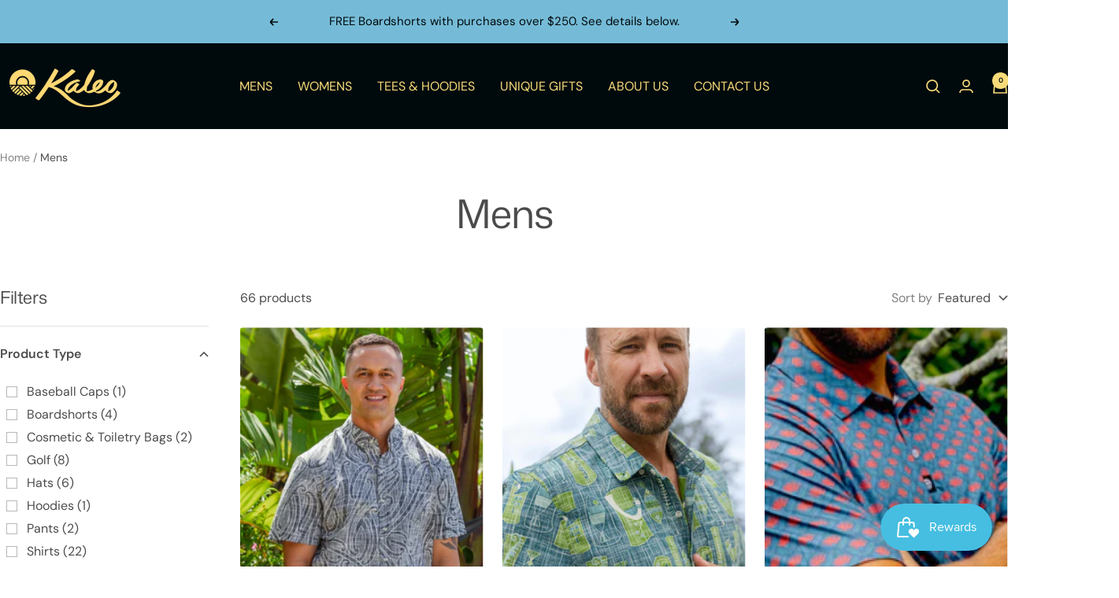

--- FILE ---
content_type: text/html; charset=utf-8
request_url: https://kaleo.co.nz/collections/mens
body_size: 64956
content:
<!doctype html><html class="no-js" lang="en" dir="ltr">
 <head>
	<!-- Added by AVADA SEO Suite -->
	

	<!-- /Added by AVADA SEO Suite -->
    <meta charset="utf-8">
    <meta name="viewport" content="width=device-width, initial-scale=1.0, height=device-height, minimum-scale=1.0, maximum-scale=1.0">
    <meta name="theme-color" content="#000a0d">

    <title>Premium Men’s Shirts NZ | Wrinkle-Free Smart Casual with Original Prints</title><meta name="description" content="Shop premium men’s shirts in New Zealand featuring original NZ designs by Kiwi artists. Wrinkle-free, travel-friendly styles with timeless comfort. Explore smart casual, larger sizes, and collectible shirts online or in Kerikeri."><link rel="canonical" href="https://kaleo.co.nz/collections/mens"><link rel="shortcut icon" href="//kaleo.co.nz/cdn/shop/files/Favicon.png?v=1664920574&width=96" type="image/png"><link rel="preconnect" href="https://cdn.shopify.com">
    <link rel="dns-prefetch" href="https://productreviews.shopifycdn.com">
    <link rel="dns-prefetch" href="https://www.google-analytics.com"><link rel="preconnect" href="https://fonts.shopifycdn.com" crossorigin><link rel="preload" as="style" href="//kaleo.co.nz/cdn/shop/t/23/assets/theme.css?v=106699088733277326551760657604">
    <link rel="preload" as="script" href="//kaleo.co.nz/cdn/shop/t/23/assets/vendor.js?v=32643890569905814191760572220">
    <link rel="preload" as="script" href="//kaleo.co.nz/cdn/shop/t/23/assets/theme.js?v=82507515329480990091760572220"><meta property="og:type" content="website">
  <meta property="og:title" content="Mens"><meta property="og:image" content="http://kaleo.co.nz/cdn/shop/collections/20240103_Cole-46.png?v=1731625602&width=1024">
  <meta property="og:image:secure_url" content="https://kaleo.co.nz/cdn/shop/collections/20240103_Cole-46.png?v=1731625602&width=1024">
  <meta property="og:image:width" content="2057">
  <meta property="og:image:height" content="1847"><meta property="og:description" content="Shop premium men’s shirts in New Zealand featuring original NZ designs by Kiwi artists. Wrinkle-free, travel-friendly styles with timeless comfort. Explore smart casual, larger sizes, and collectible shirts online or in Kerikeri."><meta property="og:url" content="https://kaleo.co.nz/collections/mens">
<meta property="og:site_name" content="Kaleo Designs"><meta name="twitter:card" content="summary"><meta name="twitter:title" content="Mens">
  <meta name="twitter:description" content="






Discover NZ-designed men’s shirts—short sleeve and long sleeve—in limited-edition prints by local designers. Premium quality, relaxed smart-casual fit, and wearable art that lets you be original.











"><meta name="twitter:image" content="https://kaleo.co.nz/cdn/shop/collections/20240103_Cole-46.png?v=1731625602&width=1200">
  <meta name="twitter:image:alt" content="Mens">
    <script type="application/ld+json">
  {
    "@context": "https://schema.org",
    "@type": "BreadcrumbList",
    "itemListElement": [{
        "@type": "ListItem",
        "position": 1,
        "name": "Home",
        "item": "https://kaleo.co.nz"
      },{
            "@type": "ListItem",
            "position": 2,
            "name": "Mens",
            "item": "https://kaleo.co.nz/collections/mens"
          }]
  }
</script>
    <link rel="preload" href="//kaleo.co.nz/cdn/fonts/mona_sans/monasans_n4.cc3f184f0be0174773c72c5502453af88810902e.woff2" as="font" type="font/woff2" crossorigin><link rel="preload" href="//kaleo.co.nz/cdn/fonts/dm_sans/dmsans_n4.ec80bd4dd7e1a334c969c265873491ae56018d72.woff2" as="font" type="font/woff2" crossorigin><style>
  /* Typography (heading) */
  @font-face {
  font-family: "Mona Sans";
  font-weight: 400;
  font-style: normal;
  font-display: swap;
  src: url("//kaleo.co.nz/cdn/fonts/mona_sans/monasans_n4.cc3f184f0be0174773c72c5502453af88810902e.woff2") format("woff2"),
       url("//kaleo.co.nz/cdn/fonts/mona_sans/monasans_n4.fa36f5da9700fad1da93752dd8c5592c2878aaec.woff") format("woff");
}

@font-face {
  font-family: "Mona Sans";
  font-weight: 400;
  font-style: italic;
  font-display: swap;
  src: url("//kaleo.co.nz/cdn/fonts/mona_sans/monasans_i4.8afe827b8e1249d54e8235898b9437caf25eb86d.woff2") format("woff2"),
       url("//kaleo.co.nz/cdn/fonts/mona_sans/monasans_i4.f786ef97cfdb9bdf0574b567a4b4eb003f584167.woff") format("woff");
}

/* Typography (body) */
  @font-face {
  font-family: "DM Sans";
  font-weight: 400;
  font-style: normal;
  font-display: swap;
  src: url("//kaleo.co.nz/cdn/fonts/dm_sans/dmsans_n4.ec80bd4dd7e1a334c969c265873491ae56018d72.woff2") format("woff2"),
       url("//kaleo.co.nz/cdn/fonts/dm_sans/dmsans_n4.87bdd914d8a61247b911147ae68e754d695c58a6.woff") format("woff");
}

@font-face {
  font-family: "DM Sans";
  font-weight: 400;
  font-style: italic;
  font-display: swap;
  src: url("//kaleo.co.nz/cdn/fonts/dm_sans/dmsans_i4.b8fe05e69ee95d5a53155c346957d8cbf5081c1a.woff2") format("woff2"),
       url("//kaleo.co.nz/cdn/fonts/dm_sans/dmsans_i4.403fe28ee2ea63e142575c0aa47684d65f8c23a0.woff") format("woff");
}

@font-face {
  font-family: "DM Sans";
  font-weight: 600;
  font-style: normal;
  font-display: swap;
  src: url("//kaleo.co.nz/cdn/fonts/dm_sans/dmsans_n6.70a2453ea926d613c6a2f89af05180d14b3a7c96.woff2") format("woff2"),
       url("//kaleo.co.nz/cdn/fonts/dm_sans/dmsans_n6.355605667bef215872257574b57fc097044f7e20.woff") format("woff");
}

@font-face {
  font-family: "DM Sans";
  font-weight: 600;
  font-style: italic;
  font-display: swap;
  src: url("//kaleo.co.nz/cdn/fonts/dm_sans/dmsans_i6.b7d5b35c5f29523529e1bf4a3d0de71a44a277b6.woff2") format("woff2"),
       url("//kaleo.co.nz/cdn/fonts/dm_sans/dmsans_i6.9b760cc5bdd17b4de2c70249ba49bd707f27a31b.woff") format("woff");
}

:root {--heading-color: 75, 75, 75;
    --text-color: 77, 77, 77;
    --background: 255, 255, 255;
    --secondary-background: 249, 249, 249;
    --border-color: 228, 228, 228;
    --border-color-darker: 184, 184, 184;
    --success-color: 116, 155, 84;
    --success-background: 227, 235, 221;
    --error-color: 222, 42, 42;
    --error-background: 253, 240, 240;
    --primary-button-background: 39, 116, 147;
    --primary-button-text-color: 249, 249, 249;
    --secondary-button-background: 248, 219, 120;
    --secondary-button-text-color: 39, 116, 147;
    --product-star-rating: 39, 116, 147;
    --product-on-sale-accent: 116, 155, 84;
    --product-sold-out-accent: 86, 17, 42;
    --product-custom-label-background: 39, 116, 147;
    --product-custom-label-text-color: 255, 255, 255;
    --product-custom-label-2-background: 248, 219, 120;
    --product-custom-label-2-text-color: 0, 0, 0;
    --product-low-stock-text-color: 86, 17, 42;
    --product-in-stock-text-color: 116, 155, 84;
    --loading-bar-background: 77, 77, 77;

    /* We duplicate some "base" colors as root colors, which is useful to use on drawer elements or popover without. Those should not be overridden to avoid issues */
    --root-heading-color: 75, 75, 75;
    --root-text-color: 77, 77, 77;
    --root-background: 255, 255, 255;
    --root-border-color: 228, 228, 228;
    --root-primary-button-background: 39, 116, 147;
    --root-primary-button-text-color: 249, 249, 249;

    --base-font-size: 16px;
    --heading-font-family: "Mona Sans", sans-serif;
    --heading-font-weight: 400;
    --heading-font-style: normal;
    --heading-text-transform: normal;
    --text-font-family: "DM Sans", sans-serif;
    --text-font-weight: 400;
    --text-font-style: normal;
    --text-font-bold-weight: 600;

    /* Typography (font size) */
    --heading-xxsmall-font-size: 10px;
    --heading-xsmall-font-size: 10px;
    --heading-small-font-size: 11px;
    --heading-large-font-size: 32px;
    --heading-h1-font-size: 32px;
    --heading-h2-font-size: 28px;
    --heading-h3-font-size: 26px;
    --heading-h4-font-size: 22px;
    --heading-h5-font-size: 18px;
    --heading-h6-font-size: 16px;

    /* Control the look and feel of the theme by changing radius of various elements */
    --button-border-radius: 4px;
    --block-border-radius: 8px;
    --block-border-radius-reduced: 4px;
    --color-swatch-border-radius: 100%;

    /* Button size */
    --button-height: 48px;
    --button-small-height: 40px;

    /* Form related */
    --form-input-field-height: 48px;
    --form-input-gap: 16px;
    --form-submit-margin: 24px;

    /* Product listing related variables */
    --product-list-block-spacing: 32px;

    /* Video related */
    --play-button-background: 255, 255, 255;
    --play-button-arrow: 77, 77, 77;

    /* RTL support */
    --transform-logical-flip: 1;
    --transform-origin-start: left;
    --transform-origin-end: right;

    /* Other */
    --zoom-cursor-svg-url: url(//kaleo.co.nz/cdn/shop/t/23/assets/zoom-cursor.svg?v=154808417333296857301760572220);
    --arrow-right-svg-url: url(//kaleo.co.nz/cdn/shop/t/23/assets/arrow-right.svg?v=156130355028479046581760572220);
    --arrow-left-svg-url: url(//kaleo.co.nz/cdn/shop/t/23/assets/arrow-left.svg?v=107243182681438917201760572220);

    /* Some useful variables that we can reuse in our CSS. Some explanation are needed for some of them:
       - container-max-width-minus-gutters: represents the container max width without the edge gutters
       - container-outer-width: considering the screen width, represent all the space outside the container
       - container-outer-margin: same as container-outer-width but get set to 0 inside a container
       - container-inner-width: the effective space inside the container (minus gutters)
       - grid-column-width: represents the width of a single column of the grid
       - vertical-breather: this is a variable that defines the global "spacing" between sections, and inside the section
                            to create some "breath" and minimum spacing
     */
    --container-max-width: 1600px;
    --container-gutter: 24px;
    --container-max-width-minus-gutters: calc(var(--container-max-width) - (var(--container-gutter)) * 2);
    --container-outer-width: max(calc((100vw - var(--container-max-width-minus-gutters)) / 2), var(--container-gutter));
    --container-outer-margin: var(--container-outer-width);
    --container-inner-width: calc(100vw - var(--container-outer-width) * 2);

    --grid-column-count: 10;
    --grid-gap: 24px;
    --grid-column-width: calc((100vw - var(--container-outer-width) * 2 - var(--grid-gap) * (var(--grid-column-count) - 1)) / var(--grid-column-count));

    --vertical-breather: 28px;
    --vertical-breather-tight: 28px;

    /* Shopify related variables */
    --payment-terms-background-color: #ffffff;
  }

  @media screen and (min-width: 741px) {
    :root {
      --container-gutter: 40px;
      --grid-column-count: 20;
      --vertical-breather: 40px;
      --vertical-breather-tight: 40px;

      /* Typography (font size) */
      --heading-xsmall-font-size: 11px;
      --heading-small-font-size: 12px;
      --heading-large-font-size: 48px;
      --heading-h1-font-size: 48px;
      --heading-h2-font-size: 36px;
      --heading-h3-font-size: 30px;
      --heading-h4-font-size: 22px;
      --heading-h5-font-size: 18px;
      --heading-h6-font-size: 16px;

      /* Form related */
      --form-input-field-height: 52px;
      --form-submit-margin: 32px;

      /* Button size */
      --button-height: 52px;
      --button-small-height: 44px;
    }
  }

  @media screen and (min-width: 1200px) {
    :root {
      --vertical-breather: 48px;
      --vertical-breather-tight: 48px;
      --product-list-block-spacing: 48px;

      /* Typography */
      --heading-large-font-size: 58px;
      --heading-h1-font-size: 50px;
      --heading-h2-font-size: 44px;
      --heading-h3-font-size: 32px;
      --heading-h4-font-size: 26px;
      --heading-h5-font-size: 22px;
      --heading-h6-font-size: 16px;
    }
  }

  @media screen and (min-width: 1600px) {
    :root {
      --vertical-breather: 48px;
      --vertical-breather-tight: 48px;
    }
  }
</style>
    <script>
  // This allows to expose several variables to the global scope, to be used in scripts
  window.themeVariables = {
    settings: {
      direction: "ltr",
      pageType: "collection",
      cartCount: 0,
      moneyFormat: "${{amount}}",
      moneyWithCurrencyFormat: "${{amount}} NZD",
      showVendor: false,
      discountMode: "saving",
      currencyCodeEnabled: false,
      cartType: "drawer",
      cartCurrency: "NZD",
      mobileZoomFactor: 2.5
    },

    routes: {
      host: "kaleo.co.nz",
      rootUrl: "\/",
      rootUrlWithoutSlash: '',
      cartUrl: "\/cart",
      cartAddUrl: "\/cart\/add",
      cartChangeUrl: "\/cart\/change",
      searchUrl: "\/search",
      predictiveSearchUrl: "\/search\/suggest",
      productRecommendationsUrl: "\/recommendations\/products"
    },

    strings: {
      accessibilityDelete: "Delete",
      accessibilityClose: "Close",
      collectionSoldOut: "Sold out",
      collectionDiscount: "Save @savings@",
      productSalePrice: "Sale price",
      productRegularPrice: "Regular price",
      productFormUnavailable: "Unavailable",
      productFormSoldOut: "Sold out",
      productFormPreOrder: "Pre-order",
      productFormAddToCart: "Add to cart",
      searchNoResults: "No results could be found.",
      searchNewSearch: "New search",
      searchProducts: "Products",
      searchArticles: "Journal",
      searchPages: "Pages",
      searchCollections: "Collections",
      cartViewCart: "View cart",
      cartItemAdded: "Item added to your cart!",
      cartItemAddedShort: "Added to your cart!",
      cartAddOrderNote: "Add order note",
      cartEditOrderNote: "Edit order note",
      shippingEstimatorNoResults: "Sorry, we do not ship to your address.",
      shippingEstimatorOneResult: "There is one shipping rate for your address:",
      shippingEstimatorMultipleResults: "There are several shipping rates for your address:",
      shippingEstimatorError: "One or more error occurred while retrieving shipping rates:"
    },

    libs: {
      flickity: "\/\/kaleo.co.nz\/cdn\/shop\/t\/23\/assets\/flickity.js?v=176646718982628074891760572220",
      photoswipe: "\/\/kaleo.co.nz\/cdn\/shop\/t\/23\/assets\/photoswipe.js?v=132268647426145925301760572220",
      qrCode: "\/\/kaleo.co.nz\/cdn\/shopifycloud\/storefront\/assets\/themes_support\/vendor\/qrcode-3f2b403b.js"
    },

    breakpoints: {
      phone: 'screen and (max-width: 740px)',
      tablet: 'screen and (min-width: 741px) and (max-width: 999px)',
      tabletAndUp: 'screen and (min-width: 741px)',
      pocket: 'screen and (max-width: 999px)',
      lap: 'screen and (min-width: 1000px) and (max-width: 1199px)',
      lapAndUp: 'screen and (min-width: 1000px)',
      desktop: 'screen and (min-width: 1200px)',
      wide: 'screen and (min-width: 1400px)'
    }
  };

  window.addEventListener('pageshow', async () => {
    const cartContent = await (await fetch(`${window.themeVariables.routes.cartUrl}.js`, {cache: 'reload'})).json();
    document.documentElement.dispatchEvent(new CustomEvent('cart:refresh', {detail: {cart: cartContent}}));
  });

  if ('noModule' in HTMLScriptElement.prototype) {
    // Old browsers (like IE) that does not support module will be considered as if not executing JS at all
    document.documentElement.className = document.documentElement.className.replace('no-js', 'js');

    requestAnimationFrame(() => {
      const viewportHeight = (window.visualViewport ? window.visualViewport.height : document.documentElement.clientHeight);
      document.documentElement.style.setProperty('--window-height',viewportHeight + 'px');
    });
  }</script>

    <link rel="stylesheet" href="//kaleo.co.nz/cdn/shop/t/23/assets/theme.css?v=106699088733277326551760657604">

    <script src="//kaleo.co.nz/cdn/shop/t/23/assets/vendor.js?v=32643890569905814191760572220" defer></script>
    <script src="//kaleo.co.nz/cdn/shop/t/23/assets/theme.js?v=82507515329480990091760572220" defer></script>
    <script src="//kaleo.co.nz/cdn/shop/t/23/assets/custom.js?v=167639537848865775061760572220" defer></script>

    <script>window.performance && window.performance.mark && window.performance.mark('shopify.content_for_header.start');</script><meta name="google-site-verification" content="E0ZzH9-gH0tyJ5r2pTTA6Q_nnn2zecc9912Uw9sX2NM">
<meta name="facebook-domain-verification" content="my2y6onmv50lne38z9xfp8110k3ugl">
<meta id="shopify-digital-wallet" name="shopify-digital-wallet" content="/63062114476/digital_wallets/dialog">
<meta name="shopify-checkout-api-token" content="07a22ac3650c78a653e7906d1023e630">
<meta id="in-context-paypal-metadata" data-shop-id="63062114476" data-venmo-supported="false" data-environment="production" data-locale="en_US" data-paypal-v4="true" data-currency="NZD">
<link rel="alternate" type="application/atom+xml" title="Feed" href="/collections/mens.atom" />
<link rel="next" href="/collections/mens?page=2">
<link rel="alternate" type="application/json+oembed" href="https://kaleo.co.nz/collections/mens.oembed">
<script async="async" src="/checkouts/internal/preloads.js?locale=en-NZ"></script>
<link rel="preconnect" href="https://shop.app" crossorigin="anonymous">
<script async="async" src="https://shop.app/checkouts/internal/preloads.js?locale=en-NZ&shop_id=63062114476" crossorigin="anonymous"></script>
<script id="apple-pay-shop-capabilities" type="application/json">{"shopId":63062114476,"countryCode":"NZ","currencyCode":"NZD","merchantCapabilities":["supports3DS"],"merchantId":"gid:\/\/shopify\/Shop\/63062114476","merchantName":"Kaleo Designs","requiredBillingContactFields":["postalAddress","email","phone"],"requiredShippingContactFields":["postalAddress","email","phone"],"shippingType":"shipping","supportedNetworks":["visa","masterCard"],"total":{"type":"pending","label":"Kaleo Designs","amount":"1.00"},"shopifyPaymentsEnabled":true,"supportsSubscriptions":true}</script>
<script id="shopify-features" type="application/json">{"accessToken":"07a22ac3650c78a653e7906d1023e630","betas":["rich-media-storefront-analytics"],"domain":"kaleo.co.nz","predictiveSearch":true,"shopId":63062114476,"locale":"en"}</script>
<script>var Shopify = Shopify || {};
Shopify.shop = "kaleo-nz.myshopify.com";
Shopify.locale = "en";
Shopify.currency = {"active":"NZD","rate":"1.0"};
Shopify.country = "NZ";
Shopify.theme = {"name":"Focal [SANA Creative Studio edits – Phase 3]","id":146640076972,"schema_name":"Focal","schema_version":"12.3.0","theme_store_id":714,"role":"main"};
Shopify.theme.handle = "null";
Shopify.theme.style = {"id":null,"handle":null};
Shopify.cdnHost = "kaleo.co.nz/cdn";
Shopify.routes = Shopify.routes || {};
Shopify.routes.root = "/";</script>
<script type="module">!function(o){(o.Shopify=o.Shopify||{}).modules=!0}(window);</script>
<script>!function(o){function n(){var o=[];function n(){o.push(Array.prototype.slice.apply(arguments))}return n.q=o,n}var t=o.Shopify=o.Shopify||{};t.loadFeatures=n(),t.autoloadFeatures=n()}(window);</script>
<script>
  window.ShopifyPay = window.ShopifyPay || {};
  window.ShopifyPay.apiHost = "shop.app\/pay";
  window.ShopifyPay.redirectState = null;
</script>
<script id="shop-js-analytics" type="application/json">{"pageType":"collection"}</script>
<script defer="defer" async type="module" src="//kaleo.co.nz/cdn/shopifycloud/shop-js/modules/v2/client.init-shop-cart-sync_C5BV16lS.en.esm.js"></script>
<script defer="defer" async type="module" src="//kaleo.co.nz/cdn/shopifycloud/shop-js/modules/v2/chunk.common_CygWptCX.esm.js"></script>
<script type="module">
  await import("//kaleo.co.nz/cdn/shopifycloud/shop-js/modules/v2/client.init-shop-cart-sync_C5BV16lS.en.esm.js");
await import("//kaleo.co.nz/cdn/shopifycloud/shop-js/modules/v2/chunk.common_CygWptCX.esm.js");

  window.Shopify.SignInWithShop?.initShopCartSync?.({"fedCMEnabled":true,"windoidEnabled":true});

</script>
<script>
  window.Shopify = window.Shopify || {};
  if (!window.Shopify.featureAssets) window.Shopify.featureAssets = {};
  window.Shopify.featureAssets['shop-js'] = {"shop-cart-sync":["modules/v2/client.shop-cart-sync_ZFArdW7E.en.esm.js","modules/v2/chunk.common_CygWptCX.esm.js"],"init-fed-cm":["modules/v2/client.init-fed-cm_CmiC4vf6.en.esm.js","modules/v2/chunk.common_CygWptCX.esm.js"],"shop-button":["modules/v2/client.shop-button_tlx5R9nI.en.esm.js","modules/v2/chunk.common_CygWptCX.esm.js"],"shop-cash-offers":["modules/v2/client.shop-cash-offers_DOA2yAJr.en.esm.js","modules/v2/chunk.common_CygWptCX.esm.js","modules/v2/chunk.modal_D71HUcav.esm.js"],"init-windoid":["modules/v2/client.init-windoid_sURxWdc1.en.esm.js","modules/v2/chunk.common_CygWptCX.esm.js"],"shop-toast-manager":["modules/v2/client.shop-toast-manager_ClPi3nE9.en.esm.js","modules/v2/chunk.common_CygWptCX.esm.js"],"init-shop-email-lookup-coordinator":["modules/v2/client.init-shop-email-lookup-coordinator_B8hsDcYM.en.esm.js","modules/v2/chunk.common_CygWptCX.esm.js"],"init-shop-cart-sync":["modules/v2/client.init-shop-cart-sync_C5BV16lS.en.esm.js","modules/v2/chunk.common_CygWptCX.esm.js"],"avatar":["modules/v2/client.avatar_BTnouDA3.en.esm.js"],"pay-button":["modules/v2/client.pay-button_FdsNuTd3.en.esm.js","modules/v2/chunk.common_CygWptCX.esm.js"],"init-customer-accounts":["modules/v2/client.init-customer-accounts_DxDtT_ad.en.esm.js","modules/v2/client.shop-login-button_C5VAVYt1.en.esm.js","modules/v2/chunk.common_CygWptCX.esm.js","modules/v2/chunk.modal_D71HUcav.esm.js"],"init-shop-for-new-customer-accounts":["modules/v2/client.init-shop-for-new-customer-accounts_ChsxoAhi.en.esm.js","modules/v2/client.shop-login-button_C5VAVYt1.en.esm.js","modules/v2/chunk.common_CygWptCX.esm.js","modules/v2/chunk.modal_D71HUcav.esm.js"],"shop-login-button":["modules/v2/client.shop-login-button_C5VAVYt1.en.esm.js","modules/v2/chunk.common_CygWptCX.esm.js","modules/v2/chunk.modal_D71HUcav.esm.js"],"init-customer-accounts-sign-up":["modules/v2/client.init-customer-accounts-sign-up_CPSyQ0Tj.en.esm.js","modules/v2/client.shop-login-button_C5VAVYt1.en.esm.js","modules/v2/chunk.common_CygWptCX.esm.js","modules/v2/chunk.modal_D71HUcav.esm.js"],"shop-follow-button":["modules/v2/client.shop-follow-button_Cva4Ekp9.en.esm.js","modules/v2/chunk.common_CygWptCX.esm.js","modules/v2/chunk.modal_D71HUcav.esm.js"],"checkout-modal":["modules/v2/client.checkout-modal_BPM8l0SH.en.esm.js","modules/v2/chunk.common_CygWptCX.esm.js","modules/v2/chunk.modal_D71HUcav.esm.js"],"lead-capture":["modules/v2/client.lead-capture_Bi8yE_yS.en.esm.js","modules/v2/chunk.common_CygWptCX.esm.js","modules/v2/chunk.modal_D71HUcav.esm.js"],"shop-login":["modules/v2/client.shop-login_D6lNrXab.en.esm.js","modules/v2/chunk.common_CygWptCX.esm.js","modules/v2/chunk.modal_D71HUcav.esm.js"],"payment-terms":["modules/v2/client.payment-terms_CZxnsJam.en.esm.js","modules/v2/chunk.common_CygWptCX.esm.js","modules/v2/chunk.modal_D71HUcav.esm.js"]};
</script>
<script>(function() {
  var isLoaded = false;
  function asyncLoad() {
    if (isLoaded) return;
    isLoaded = true;
    var urls = ["https:\/\/app.marsello.com\/Portal\/Widget\/ScriptToInstall\/6876d0ebe5527efb6f96249b?aProvId=68787e54c84b5b186c98bc43\u0026shop=kaleo-nz.myshopify.com"];
    for (var i = 0; i < urls.length; i++) {
      var s = document.createElement('script');
      s.type = 'text/javascript';
      s.async = true;
      s.src = urls[i];
      var x = document.getElementsByTagName('script')[0];
      x.parentNode.insertBefore(s, x);
    }
  };
  if(window.attachEvent) {
    window.attachEvent('onload', asyncLoad);
  } else {
    window.addEventListener('load', asyncLoad, false);
  }
})();</script>
<script id="__st">var __st={"a":63062114476,"offset":46800,"reqid":"e03df75b-5e8e-48c8-9cfa-5aaa73219185-1768725490","pageurl":"kaleo.co.nz\/collections\/mens","u":"653b7d2df326","p":"collection","rtyp":"collection","rid":292418879660};</script>
<script>window.ShopifyPaypalV4VisibilityTracking = true;</script>
<script id="captcha-bootstrap">!function(){'use strict';const t='contact',e='account',n='new_comment',o=[[t,t],['blogs',n],['comments',n],[t,'customer']],c=[[e,'customer_login'],[e,'guest_login'],[e,'recover_customer_password'],[e,'create_customer']],r=t=>t.map((([t,e])=>`form[action*='/${t}']:not([data-nocaptcha='true']) input[name='form_type'][value='${e}']`)).join(','),a=t=>()=>t?[...document.querySelectorAll(t)].map((t=>t.form)):[];function s(){const t=[...o],e=r(t);return a(e)}const i='password',u='form_key',d=['recaptcha-v3-token','g-recaptcha-response','h-captcha-response',i],f=()=>{try{return window.sessionStorage}catch{return}},m='__shopify_v',_=t=>t.elements[u];function p(t,e,n=!1){try{const o=window.sessionStorage,c=JSON.parse(o.getItem(e)),{data:r}=function(t){const{data:e,action:n}=t;return t[m]||n?{data:e,action:n}:{data:t,action:n}}(c);for(const[e,n]of Object.entries(r))t.elements[e]&&(t.elements[e].value=n);n&&o.removeItem(e)}catch(o){console.error('form repopulation failed',{error:o})}}const l='form_type',E='cptcha';function T(t){t.dataset[E]=!0}const w=window,h=w.document,L='Shopify',v='ce_forms',y='captcha';let A=!1;((t,e)=>{const n=(g='f06e6c50-85a8-45c8-87d0-21a2b65856fe',I='https://cdn.shopify.com/shopifycloud/storefront-forms-hcaptcha/ce_storefront_forms_captcha_hcaptcha.v1.5.2.iife.js',D={infoText:'Protected by hCaptcha',privacyText:'Privacy',termsText:'Terms'},(t,e,n)=>{const o=w[L][v],c=o.bindForm;if(c)return c(t,g,e,D).then(n);var r;o.q.push([[t,g,e,D],n]),r=I,A||(h.body.append(Object.assign(h.createElement('script'),{id:'captcha-provider',async:!0,src:r})),A=!0)});var g,I,D;w[L]=w[L]||{},w[L][v]=w[L][v]||{},w[L][v].q=[],w[L][y]=w[L][y]||{},w[L][y].protect=function(t,e){n(t,void 0,e),T(t)},Object.freeze(w[L][y]),function(t,e,n,w,h,L){const[v,y,A,g]=function(t,e,n){const i=e?o:[],u=t?c:[],d=[...i,...u],f=r(d),m=r(i),_=r(d.filter((([t,e])=>n.includes(e))));return[a(f),a(m),a(_),s()]}(w,h,L),I=t=>{const e=t.target;return e instanceof HTMLFormElement?e:e&&e.form},D=t=>v().includes(t);t.addEventListener('submit',(t=>{const e=I(t);if(!e)return;const n=D(e)&&!e.dataset.hcaptchaBound&&!e.dataset.recaptchaBound,o=_(e),c=g().includes(e)&&(!o||!o.value);(n||c)&&t.preventDefault(),c&&!n&&(function(t){try{if(!f())return;!function(t){const e=f();if(!e)return;const n=_(t);if(!n)return;const o=n.value;o&&e.removeItem(o)}(t);const e=Array.from(Array(32),(()=>Math.random().toString(36)[2])).join('');!function(t,e){_(t)||t.append(Object.assign(document.createElement('input'),{type:'hidden',name:u})),t.elements[u].value=e}(t,e),function(t,e){const n=f();if(!n)return;const o=[...t.querySelectorAll(`input[type='${i}']`)].map((({name:t})=>t)),c=[...d,...o],r={};for(const[a,s]of new FormData(t).entries())c.includes(a)||(r[a]=s);n.setItem(e,JSON.stringify({[m]:1,action:t.action,data:r}))}(t,e)}catch(e){console.error('failed to persist form',e)}}(e),e.submit())}));const S=(t,e)=>{t&&!t.dataset[E]&&(n(t,e.some((e=>e===t))),T(t))};for(const o of['focusin','change'])t.addEventListener(o,(t=>{const e=I(t);D(e)&&S(e,y())}));const B=e.get('form_key'),M=e.get(l),P=B&&M;t.addEventListener('DOMContentLoaded',(()=>{const t=y();if(P)for(const e of t)e.elements[l].value===M&&p(e,B);[...new Set([...A(),...v().filter((t=>'true'===t.dataset.shopifyCaptcha))])].forEach((e=>S(e,t)))}))}(h,new URLSearchParams(w.location.search),n,t,e,['guest_login'])})(!0,!0)}();</script>
<script integrity="sha256-4kQ18oKyAcykRKYeNunJcIwy7WH5gtpwJnB7kiuLZ1E=" data-source-attribution="shopify.loadfeatures" defer="defer" src="//kaleo.co.nz/cdn/shopifycloud/storefront/assets/storefront/load_feature-a0a9edcb.js" crossorigin="anonymous"></script>
<script crossorigin="anonymous" defer="defer" src="//kaleo.co.nz/cdn/shopifycloud/storefront/assets/shopify_pay/storefront-65b4c6d7.js?v=20250812"></script>
<script data-source-attribution="shopify.dynamic_checkout.dynamic.init">var Shopify=Shopify||{};Shopify.PaymentButton=Shopify.PaymentButton||{isStorefrontPortableWallets:!0,init:function(){window.Shopify.PaymentButton.init=function(){};var t=document.createElement("script");t.src="https://kaleo.co.nz/cdn/shopifycloud/portable-wallets/latest/portable-wallets.en.js",t.type="module",document.head.appendChild(t)}};
</script>
<script data-source-attribution="shopify.dynamic_checkout.buyer_consent">
  function portableWalletsHideBuyerConsent(e){var t=document.getElementById("shopify-buyer-consent"),n=document.getElementById("shopify-subscription-policy-button");t&&n&&(t.classList.add("hidden"),t.setAttribute("aria-hidden","true"),n.removeEventListener("click",e))}function portableWalletsShowBuyerConsent(e){var t=document.getElementById("shopify-buyer-consent"),n=document.getElementById("shopify-subscription-policy-button");t&&n&&(t.classList.remove("hidden"),t.removeAttribute("aria-hidden"),n.addEventListener("click",e))}window.Shopify?.PaymentButton&&(window.Shopify.PaymentButton.hideBuyerConsent=portableWalletsHideBuyerConsent,window.Shopify.PaymentButton.showBuyerConsent=portableWalletsShowBuyerConsent);
</script>
<script data-source-attribution="shopify.dynamic_checkout.cart.bootstrap">document.addEventListener("DOMContentLoaded",(function(){function t(){return document.querySelector("shopify-accelerated-checkout-cart, shopify-accelerated-checkout")}if(t())Shopify.PaymentButton.init();else{new MutationObserver((function(e,n){t()&&(Shopify.PaymentButton.init(),n.disconnect())})).observe(document.body,{childList:!0,subtree:!0})}}));
</script>
<link id="shopify-accelerated-checkout-styles" rel="stylesheet" media="screen" href="https://kaleo.co.nz/cdn/shopifycloud/portable-wallets/latest/accelerated-checkout-backwards-compat.css" crossorigin="anonymous">
<style id="shopify-accelerated-checkout-cart">
        #shopify-buyer-consent {
  margin-top: 1em;
  display: inline-block;
  width: 100%;
}

#shopify-buyer-consent.hidden {
  display: none;
}

#shopify-subscription-policy-button {
  background: none;
  border: none;
  padding: 0;
  text-decoration: underline;
  font-size: inherit;
  cursor: pointer;
}

#shopify-subscription-policy-button::before {
  box-shadow: none;
}

      </style>

<script>window.performance && window.performance.mark && window.performance.mark('shopify.content_for_header.end');</script>
  <!-- BEGIN app block: shopify://apps/fontify/blocks/app-embed/334490e2-2153-4a2e-a452-e90bdeffa3cc --><link rel="preconnect" href="https://cdn.nitroapps.co" crossorigin=""><!-- app metafields --><style type="text/css" id="nitro-fontify" >
</style>
<script>
    console.log(null);
    console.log(null);
  </script><script
  type="text/javascript"
  id="fontify-scripts"
>
  
  (function () {
    // Prevent duplicate execution
    if (window.fontifyScriptInitialized) {
      return;
    }
    window.fontifyScriptInitialized = true;

    if (window.opener) {
      // Remove existing listener if any before adding new one
      if (window.fontifyMessageListener) {
        window.removeEventListener('message', window.fontifyMessageListener, false);
      }

      function watchClosedWindow() {
        let itv = setInterval(function () {
          if (!window.opener || window.opener.closed) {
            clearInterval(itv);
            window.close();
          }
        }, 1000);
      }

      // Helper function to inject scripts and links from vite-tag content
      function injectScript(encodedContent) {
        

        // Decode HTML entities
        const tempTextarea = document.createElement('textarea');
        tempTextarea.innerHTML = encodedContent;
        const viteContent = tempTextarea.value;

        // Parse HTML content
        const tempDiv = document.createElement('div');
        tempDiv.innerHTML = viteContent;

        // Track duplicates within tempDiv only
        const scriptIds = new Set();
        const scriptSrcs = new Set();
        const linkKeys = new Set();

        // Helper to clone element attributes
        function cloneAttributes(source, target) {
          Array.from(source.attributes).forEach(function(attr) {
            if (attr.name === 'crossorigin') {
              target.crossOrigin = attr.value;
            } else {
              target.setAttribute(attr.name, attr.value);
            }
          });
          if (source.textContent) {
            target.textContent = source.textContent;
          }
        }

        // Inject scripts (filter duplicates within tempDiv)
        tempDiv.querySelectorAll('script').forEach(function(script) {
          const scriptId = script.getAttribute('id');
          const scriptSrc = script.getAttribute('src');

          // Skip if duplicate in tempDiv
          if ((scriptId && scriptIds.has(scriptId)) || (scriptSrc && scriptSrcs.has(scriptSrc))) {
            return;
          }

          // Track script
          if (scriptId) scriptIds.add(scriptId);
          if (scriptSrc) scriptSrcs.add(scriptSrc);

          // Clone and inject
          const newScript = document.createElement('script');
          cloneAttributes(script, newScript);

          document.head.appendChild(newScript);
        });

        // Inject links (filter duplicates within tempDiv)
        tempDiv.querySelectorAll('link').forEach(function(link) {
          const linkHref = link.getAttribute('href');
          const linkRel = link.getAttribute('rel') || '';
          const key = linkHref + '|' + linkRel;

          // Skip if duplicate in tempDiv
          if (linkHref && linkKeys.has(key)) {
            return;
          }

          // Track link
          if (linkHref) linkKeys.add(key);

          // Clone and inject
          const newLink = document.createElement('link');
          cloneAttributes(link, newLink);
          document.head.appendChild(newLink);
        });
      }

      // Function to apply preview font data


      function receiveMessage(event) {
        watchClosedWindow();
        if (event.data.action == 'fontify_ready') {
          console.log('fontify_ready');
          injectScript(`&lt;!-- BEGIN app snippet: vite-tag --&gt;


  &lt;script src=&quot;https://cdn.shopify.com/extensions/019bafe3-77e1-7e6a-87b2-cbeff3e5cd6f/fontify-polaris-11/assets/main-B3V8Mu2P.js&quot; type=&quot;module&quot; crossorigin=&quot;anonymous&quot;&gt;&lt;/script&gt;

&lt;!-- END app snippet --&gt;
  &lt;!-- BEGIN app snippet: vite-tag --&gt;


  &lt;link href=&quot;//cdn.shopify.com/extensions/019bafe3-77e1-7e6a-87b2-cbeff3e5cd6f/fontify-polaris-11/assets/main-GVRB1u2d.css&quot; rel=&quot;stylesheet&quot; type=&quot;text/css&quot; media=&quot;all&quot; /&gt;

&lt;!-- END app snippet --&gt;
`);

        } else if (event.data.action == 'font_audit_ready') {
          injectScript(`&lt;!-- BEGIN app snippet: vite-tag --&gt;


  &lt;script src=&quot;https://cdn.shopify.com/extensions/019bafe3-77e1-7e6a-87b2-cbeff3e5cd6f/fontify-polaris-11/assets/audit-DDeWPAiq.js&quot; type=&quot;module&quot; crossorigin=&quot;anonymous&quot;&gt;&lt;/script&gt;

&lt;!-- END app snippet --&gt;
  &lt;!-- BEGIN app snippet: vite-tag --&gt;


  &lt;link href=&quot;//cdn.shopify.com/extensions/019bafe3-77e1-7e6a-87b2-cbeff3e5cd6f/fontify-polaris-11/assets/audit-CNr6hPle.css&quot; rel=&quot;stylesheet&quot; type=&quot;text/css&quot; media=&quot;all&quot; /&gt;

&lt;!-- END app snippet --&gt;
`);

        } else if (event.data.action == 'preview_font_data') {
          const fontData = event?.data || null;
          window.fontifyPreviewData = fontData;
          injectScript(`&lt;!-- BEGIN app snippet: vite-tag --&gt;


  &lt;script src=&quot;https://cdn.shopify.com/extensions/019bafe3-77e1-7e6a-87b2-cbeff3e5cd6f/fontify-polaris-11/assets/preview-CH6oXAfY.js&quot; type=&quot;module&quot; crossorigin=&quot;anonymous&quot;&gt;&lt;/script&gt;

&lt;!-- END app snippet --&gt;
`);
        }
      }

      // Store reference to listener for cleanup
      window.fontifyMessageListener = receiveMessage;
      window.addEventListener('message', receiveMessage, false);

      // Send init message when window is opened from opener
      if (window.opener) {
        window.opener.postMessage({ action: `${window.name}_init`, data: JSON.parse(JSON.stringify({})) }, '*');
      }
    }
  })();
</script>


<!-- END app block --><!-- BEGIN app block: shopify://apps/eg-auto-add-to-cart/blocks/app-embed/0f7d4f74-1e89-4820-aec4-6564d7e535d2 -->










  
    <script
      async
      type="text/javascript"
      src="https://cdn.506.io/eg/script.js?shop=kaleo-nz.myshopify.com&v=7"
    ></script>
  



  <meta id="easygift-shop" itemid="c2hvcF8kXzE3Njg3MjU0OTE=" content="{&quot;isInstalled&quot;:true,&quot;installedOn&quot;:&quot;2025-08-13T01:13:59.987Z&quot;,&quot;appVersion&quot;:&quot;3.0&quot;,&quot;subscriptionName&quot;:&quot;Standard&quot;,&quot;cartAnalytics&quot;:true,&quot;freeTrialEndsOn&quot;:null,&quot;settings&quot;:{&quot;reminderBannerStyle&quot;:{&quot;position&quot;:{&quot;horizontal&quot;:&quot;right&quot;,&quot;vertical&quot;:&quot;bottom&quot;},&quot;closingMode&quot;:&quot;doNotAutoClose&quot;,&quot;cssStyles&quot;:&quot;&quot;,&quot;displayAfter&quot;:5,&quot;headerText&quot;:&quot;&quot;,&quot;imageUrl&quot;:null,&quot;primaryColor&quot;:&quot;#000000&quot;,&quot;reshowBannerAfter&quot;:&quot;everyNewSession&quot;,&quot;selfcloseAfter&quot;:5,&quot;showImage&quot;:false,&quot;subHeaderText&quot;:&quot;&quot;},&quot;addedItemIdentifier&quot;:&quot;_Gifted&quot;,&quot;ignoreOtherAppLineItems&quot;:null,&quot;customVariantsInfoLifetimeMins&quot;:1440,&quot;redirectPath&quot;:null,&quot;ignoreNonStandardCartRequests&quot;:false,&quot;bannerStyle&quot;:{&quot;position&quot;:{&quot;horizontal&quot;:&quot;right&quot;,&quot;vertical&quot;:&quot;bottom&quot;},&quot;cssStyles&quot;:null,&quot;primaryColor&quot;:&quot;#000000&quot;},&quot;themePresetId&quot;:null,&quot;notificationStyle&quot;:{&quot;position&quot;:{&quot;horizontal&quot;:null,&quot;vertical&quot;:null},&quot;cssStyles&quot;:null,&quot;duration&quot;:null,&quot;hasCustomizations&quot;:false,&quot;primaryColor&quot;:null},&quot;fetchCartData&quot;:false,&quot;useLocalStorage&quot;:{&quot;enabled&quot;:false,&quot;expiryMinutes&quot;:null},&quot;popupStyle&quot;:{&quot;closeModalOutsideClick&quot;:true,&quot;priceShowZeroDecimals&quot;:true,&quot;addButtonText&quot;:null,&quot;cssStyles&quot;:null,&quot;dismissButtonText&quot;:null,&quot;hasCustomizations&quot;:false,&quot;imageUrl&quot;:null,&quot;outOfStockButtonText&quot;:null,&quot;primaryColor&quot;:null,&quot;secondaryColor&quot;:null,&quot;showProductLink&quot;:false,&quot;subscriptionLabel&quot;:null},&quot;refreshAfterBannerClick&quot;:false,&quot;disableReapplyRules&quot;:false,&quot;disableReloadOnFailedAddition&quot;:false,&quot;autoReloadCartPage&quot;:false,&quot;ajaxRedirectPath&quot;:null,&quot;allowSimultaneousRequests&quot;:false,&quot;applyRulesOnCheckout&quot;:false,&quot;enableCartCtrlOverrides&quot;:true,&quot;customRedirectFromCart&quot;:null,&quot;scriptSettings&quot;:{&quot;branding&quot;:{&quot;removalRequestSent&quot;:null,&quot;show&quot;:false},&quot;productPageRedirection&quot;:{&quot;enabled&quot;:false,&quot;products&quot;:[],&quot;redirectionURL&quot;:&quot;\/&quot;},&quot;debugging&quot;:{&quot;enabled&quot;:false,&quot;enabledOn&quot;:null,&quot;stringifyObj&quot;:false},&quot;enableBuyNowInterceptions&quot;:false,&quot;removeProductsAddedFromExpiredRules&quot;:false,&quot;useFinalPrice&quot;:false,&quot;hideGiftedPropertyText&quot;:false,&quot;fetchCartDataBeforeRequest&quot;:false,&quot;customCSS&quot;:null,&quot;decodePayload&quot;:false,&quot;delayUpdates&quot;:2000,&quot;fetchProductInfoFromSavedDomain&quot;:false,&quot;hideAlertsOnFrontend&quot;:false,&quot;removeEGPropertyFromSplitActionLineItems&quot;:false},&quot;accessToEnterprise&quot;:false},&quot;translations&quot;:null,&quot;defaultLocale&quot;:&quot;en&quot;,&quot;shopDomain&quot;:&quot;kaleo.co.nz&quot;}">


<script defer>
  (async function() {
    try {

      const blockVersion = "v3"
      if (blockVersion != "v3") {
        return
      }

      let metaErrorFlag = false;
      if (metaErrorFlag) {
        return
      }

      // Parse metafields as JSON
      const metafields = {"easygift-rule-69654551717dbeebce979fe7":{"schedule":{"enabled":true,"starts":"2026-01-12T19:07:00Z","ends":"2026-02-12T19:07:00Z"},"trigger":{"productTags":{"targets":[],"collectionInfo":null,"sellingPlan":null},"type":"cartValue","minCartValue":250,"hasUpperCartValue":false,"upperCartValue":null,"products":[],"collections":[],"condition":null,"conditionMin":null,"conditionMax":null,"collectionSellingPlanType":null,"promoCode":null,"promoCodeDiscount":null},"action":{"notification":{"enabled":false,"headerText":null,"subHeaderText":null,"showImage":false,"imageUrl":""},"discount":{"issue":null,"type":"app","id":"gid:\/\/shopify\/DiscountAutomaticNode\/1471063851180","title":"FREE BoarDIES","createdByEasyGift":true,"easygiftAppDiscount":true,"discountType":"percentage","value":100},"popupOptions":{"headline":"FREE Mens Boardies with Purchases over $250","subHeadline":"Automatically added at checkout ","showItemsPrice":true,"popupDismissable":true,"imageUrl":null,"persistPopup":false,"rewardQuantity":1,"showDiscountedPrice":true,"hideOOSItems":false,"showVariantsSeparately":false},"banner":{"enabled":true,"headerText":"FREE Mens Boardies with Purchases over $250","imageUrl":"https:\/\/cdn.506.io\/eg\/eg_notification_default_512x512.png","subHeaderText":null,"showImage":true,"displayAfter":"4","closingMode":"doNotAutoClose","selfcloseAfter":"5","reshowBannerAfter":"everyNewSession","redirectLink":null},"type":"offerToCustomer","products":[{"handle":"boi-beach-boardshorts","title":"BOI Beach Boardshorts","id":"8447050678444","gid":"gid:\/\/shopify\/Product\/8447050678444","hasOnlyDefaultVariant":false,"variants":[{"title":"SMALL-32","displayName":"BOI Beach Boardshorts - SMALL-32","id":"45230213890220","gid":"gid:\/\/shopify\/ProductVariant\/45230213890220","showVariantName":false,"alerts":[]},{"title":"MEDIUM-34","displayName":"BOI Beach Boardshorts - MEDIUM-34","id":"45230213922988","gid":"gid:\/\/shopify\/ProductVariant\/45230213922988","showVariantName":false,"alerts":[]},{"title":"LARGE-36","displayName":"BOI Beach Boardshorts - LARGE-36","id":"45230213955756","gid":"gid:\/\/shopify\/ProductVariant\/45230213955756","showVariantName":false,"alerts":[]},{"title":"XL-38","displayName":"BOI Beach Boardshorts - XL-38","id":"45230213988524","gid":"gid:\/\/shopify\/ProductVariant\/45230213988524","showVariantName":false,"alerts":[]},{"title":"2XL-40","displayName":"BOI Beach Boardshorts - 2XL-40","id":"45230214021292","gid":"gid:\/\/shopify\/ProductVariant\/45230214021292","showVariantName":false,"alerts":[]}]},{"handle":"boi-nautical-map-boardshorts","title":"BOI  Nautical Map Boardshorts","id":"8447050547372","gid":"gid:\/\/shopify\/Product\/8447050547372","hasOnlyDefaultVariant":false,"variants":[{"title":"MEDIUM-34","displayName":"BOI  Nautical Map Boardshorts - MEDIUM-34","id":"45230213595308","gid":"gid:\/\/shopify\/ProductVariant\/45230213595308","showVariantName":false,"alerts":[]},{"title":"LARGE-36","displayName":"BOI  Nautical Map Boardshorts - LARGE-36","id":"45230213628076","gid":"gid:\/\/shopify\/ProductVariant\/45230213628076","showVariantName":false,"alerts":[]},{"title":"XL-38","displayName":"BOI  Nautical Map Boardshorts - XL-38","id":"45230213660844","gid":"gid:\/\/shopify\/ProductVariant\/45230213660844","showVariantName":false,"alerts":[]},{"title":"2XL-40","displayName":"BOI  Nautical Map Boardshorts - 2XL-40","id":"45230213693612","gid":"gid:\/\/shopify\/ProductVariant\/45230213693612","showVariantName":false,"alerts":[]}]}],"limit":1,"preventProductRemoval":false,"addAvailableProducts":false},"targeting":{"link":{"destination":null,"data":null,"cookieLifetime":14},"additionalCriteria":{"geo":{"include":[],"exclude":[]},"type":null,"customerTags":[],"customerTagsExcluded":[],"customerId":[],"orderCount":null,"hasOrderCountMax":false,"orderCountMax":null,"totalSpent":null,"hasTotalSpentMax":false,"totalSpentMax":null},"type":"all"},"settings":{"worksInReverse":true,"runsOncePerSession":true,"preventAddedItemPurchase":false,"showReminderBanner":true},"_id":"69654551717dbeebce979fe7","name":"Free Boardies","store":"689be6d5c853d68590b8db6c","shop":"kaleo-nz","active":true,"translations":null,"createdAt":"2026-01-12T19:02:41.589Z","updatedAt":"2026-01-13T01:54:45.396Z","__v":0}};

      // Process metafields in JavaScript
      let savedRulesArray = [];
      for (const [key, value] of Object.entries(metafields)) {
        if (value) {
          for (const prop in value) {
            // avoiding Object.Keys for performance gain -- no need to make an array of keys.
            savedRulesArray.push(value);
            break;
          }
        }
      }

      const metaTag = document.createElement('meta');
      metaTag.id = 'easygift-rules';
      metaTag.content = JSON.stringify(savedRulesArray);
      metaTag.setAttribute('itemid', 'cnVsZXNfJF8xNzY4NzI1NDkx');

      document.head.appendChild(metaTag);
      } catch (err) {
        
      }
  })();
</script>


  <script
    type="text/javascript"
    defer
  >

    (function () {
      try {
        window.EG_INFO = window.EG_INFO || {};
        var shopInfo = {"isInstalled":true,"installedOn":"2025-08-13T01:13:59.987Z","appVersion":"3.0","subscriptionName":"Standard","cartAnalytics":true,"freeTrialEndsOn":null,"settings":{"reminderBannerStyle":{"position":{"horizontal":"right","vertical":"bottom"},"closingMode":"doNotAutoClose","cssStyles":"","displayAfter":5,"headerText":"","imageUrl":null,"primaryColor":"#000000","reshowBannerAfter":"everyNewSession","selfcloseAfter":5,"showImage":false,"subHeaderText":""},"addedItemIdentifier":"_Gifted","ignoreOtherAppLineItems":null,"customVariantsInfoLifetimeMins":1440,"redirectPath":null,"ignoreNonStandardCartRequests":false,"bannerStyle":{"position":{"horizontal":"right","vertical":"bottom"},"cssStyles":null,"primaryColor":"#000000"},"themePresetId":null,"notificationStyle":{"position":{"horizontal":null,"vertical":null},"cssStyles":null,"duration":null,"hasCustomizations":false,"primaryColor":null},"fetchCartData":false,"useLocalStorage":{"enabled":false,"expiryMinutes":null},"popupStyle":{"closeModalOutsideClick":true,"priceShowZeroDecimals":true,"addButtonText":null,"cssStyles":null,"dismissButtonText":null,"hasCustomizations":false,"imageUrl":null,"outOfStockButtonText":null,"primaryColor":null,"secondaryColor":null,"showProductLink":false,"subscriptionLabel":null},"refreshAfterBannerClick":false,"disableReapplyRules":false,"disableReloadOnFailedAddition":false,"autoReloadCartPage":false,"ajaxRedirectPath":null,"allowSimultaneousRequests":false,"applyRulesOnCheckout":false,"enableCartCtrlOverrides":true,"customRedirectFromCart":null,"scriptSettings":{"branding":{"removalRequestSent":null,"show":false},"productPageRedirection":{"enabled":false,"products":[],"redirectionURL":"\/"},"debugging":{"enabled":false,"enabledOn":null,"stringifyObj":false},"enableBuyNowInterceptions":false,"removeProductsAddedFromExpiredRules":false,"useFinalPrice":false,"hideGiftedPropertyText":false,"fetchCartDataBeforeRequest":false,"customCSS":null,"decodePayload":false,"delayUpdates":2000,"fetchProductInfoFromSavedDomain":false,"hideAlertsOnFrontend":false,"removeEGPropertyFromSplitActionLineItems":false},"accessToEnterprise":false},"translations":null,"defaultLocale":"en","shopDomain":"kaleo.co.nz"};
        var productRedirectionEnabled = shopInfo.settings.scriptSettings.productPageRedirection.enabled;
        if (["Unlimited", "Enterprise"].includes(shopInfo.subscriptionName) && productRedirectionEnabled) {
          var products = shopInfo.settings.scriptSettings.productPageRedirection.products;
          if (products.length > 0) {
            var productIds = products.map(function(prod) {
              var productGid = prod.id;
              var productIdNumber = parseInt(productGid.split('/').pop());
              return productIdNumber;
            });
            var productInfo = null;
            var isProductInList = productIds.includes(productInfo.id);
            if (isProductInList) {
              var redirectionURL = shopInfo.settings.scriptSettings.productPageRedirection.redirectionURL;
              if (redirectionURL) {
                window.location = redirectionURL;
              }
            }
          }
        }

        
      } catch(err) {
      return
    }})()
  </script>



<!-- END app block --><!-- BEGIN app block: shopify://apps/klaviyo-email-marketing-sms/blocks/klaviyo-onsite-embed/2632fe16-c075-4321-a88b-50b567f42507 -->












  <script async src="https://static.klaviyo.com/onsite/js/T2JQAZ/klaviyo.js?company_id=T2JQAZ"></script>
  <script>!function(){if(!window.klaviyo){window._klOnsite=window._klOnsite||[];try{window.klaviyo=new Proxy({},{get:function(n,i){return"push"===i?function(){var n;(n=window._klOnsite).push.apply(n,arguments)}:function(){for(var n=arguments.length,o=new Array(n),w=0;w<n;w++)o[w]=arguments[w];var t="function"==typeof o[o.length-1]?o.pop():void 0,e=new Promise((function(n){window._klOnsite.push([i].concat(o,[function(i){t&&t(i),n(i)}]))}));return e}}})}catch(n){window.klaviyo=window.klaviyo||[],window.klaviyo.push=function(){var n;(n=window._klOnsite).push.apply(n,arguments)}}}}();</script>

  




  <script>
    window.klaviyoReviewsProductDesignMode = false
  </script>







<!-- END app block --><!-- BEGIN app block: shopify://apps/judge-me-reviews/blocks/judgeme_core/61ccd3b1-a9f2-4160-9fe9-4fec8413e5d8 --><!-- Start of Judge.me Core -->






<link rel="dns-prefetch" href="https://cdnwidget.judge.me">
<link rel="dns-prefetch" href="https://cdn.judge.me">
<link rel="dns-prefetch" href="https://cdn1.judge.me">
<link rel="dns-prefetch" href="https://api.judge.me">

<script data-cfasync='false' class='jdgm-settings-script'>window.jdgmSettings={"pagination":5,"disable_web_reviews":false,"badge_no_review_text":"No reviews","badge_n_reviews_text":"{{ n }} review/reviews","hide_badge_preview_if_no_reviews":true,"badge_hide_text":false,"enforce_center_preview_badge":false,"widget_title":"Customer Reviews","widget_open_form_text":"Write a review","widget_close_form_text":"Cancel review","widget_refresh_page_text":"Refresh page","widget_summary_text":"Based on {{ number_of_reviews }} review/reviews","widget_no_review_text":"Be the first to write a review","widget_name_field_text":"Display name","widget_verified_name_field_text":"Verified Name (public)","widget_name_placeholder_text":"Display name","widget_required_field_error_text":"This field is required.","widget_email_field_text":"Email address","widget_verified_email_field_text":"Verified Email (private, can not be edited)","widget_email_placeholder_text":"Your email address","widget_email_field_error_text":"Please enter a valid email address.","widget_rating_field_text":"Rating","widget_review_title_field_text":"Review Title","widget_review_title_placeholder_text":"Give your review a title","widget_review_body_field_text":"Review content","widget_review_body_placeholder_text":"Start writing here...","widget_pictures_field_text":"Picture/Video (optional)","widget_submit_review_text":"Submit Review","widget_submit_verified_review_text":"Submit Verified Review","widget_submit_success_msg_with_auto_publish":"Thank you! Please refresh the page in a few moments to see your review. You can remove or edit your review by logging into \u003ca href='https://judge.me/login' target='_blank' rel='nofollow noopener'\u003eJudge.me\u003c/a\u003e","widget_submit_success_msg_no_auto_publish":"Thank you! Your review will be published as soon as it is approved by the shop admin. You can remove or edit your review by logging into \u003ca href='https://judge.me/login' target='_blank' rel='nofollow noopener'\u003eJudge.me\u003c/a\u003e","widget_show_default_reviews_out_of_total_text":"Showing {{ n_reviews_shown }} out of {{ n_reviews }} reviews.","widget_show_all_link_text":"Show all","widget_show_less_link_text":"Show less","widget_author_said_text":"{{ reviewer_name }} said:","widget_days_text":"{{ n }} days ago","widget_weeks_text":"{{ n }} week/weeks ago","widget_months_text":"{{ n }} month/months ago","widget_years_text":"{{ n }} year/years ago","widget_yesterday_text":"Yesterday","widget_today_text":"Today","widget_replied_text":"\u003e\u003e {{ shop_name }} replied:","widget_read_more_text":"Read more","widget_reviewer_name_as_initial":"","widget_rating_filter_color":"#fbcd0a","widget_rating_filter_see_all_text":"See all reviews","widget_sorting_most_recent_text":"Most Recent","widget_sorting_highest_rating_text":"Highest Rating","widget_sorting_lowest_rating_text":"Lowest Rating","widget_sorting_with_pictures_text":"Only Pictures","widget_sorting_most_helpful_text":"Most Helpful","widget_open_question_form_text":"Ask a question","widget_reviews_subtab_text":"Reviews","widget_questions_subtab_text":"Questions","widget_question_label_text":"Question","widget_answer_label_text":"Answer","widget_question_placeholder_text":"Write your question here","widget_submit_question_text":"Submit Question","widget_question_submit_success_text":"Thank you for your question! We will notify you once it gets answered.","verified_badge_text":"Verified","verified_badge_bg_color":"","verified_badge_text_color":"","verified_badge_placement":"left-of-reviewer-name","widget_review_max_height":"","widget_hide_border":false,"widget_social_share":false,"widget_thumb":false,"widget_review_location_show":false,"widget_location_format":"","all_reviews_include_out_of_store_products":true,"all_reviews_out_of_store_text":"(out of store)","all_reviews_pagination":100,"all_reviews_product_name_prefix_text":"about","enable_review_pictures":true,"enable_question_anwser":false,"widget_theme":"default","review_date_format":"dd/mm/yy","default_sort_method":"most-recent","widget_product_reviews_subtab_text":"Product Reviews","widget_shop_reviews_subtab_text":"Shop Reviews","widget_other_products_reviews_text":"Reviews for other products","widget_store_reviews_subtab_text":"Store reviews","widget_no_store_reviews_text":"This store hasn't received any reviews yet","widget_web_restriction_product_reviews_text":"This product hasn't received any reviews yet","widget_no_items_text":"No items found","widget_show_more_text":"Show more","widget_write_a_store_review_text":"Write a Store Review","widget_other_languages_heading":"Reviews in Other Languages","widget_translate_review_text":"Translate review to {{ language }}","widget_translating_review_text":"Translating...","widget_show_original_translation_text":"Show original ({{ language }})","widget_translate_review_failed_text":"Review couldn't be translated.","widget_translate_review_retry_text":"Retry","widget_translate_review_try_again_later_text":"Try again later","show_product_url_for_grouped_product":false,"widget_sorting_pictures_first_text":"Pictures First","show_pictures_on_all_rev_page_mobile":false,"show_pictures_on_all_rev_page_desktop":false,"floating_tab_hide_mobile_install_preference":false,"floating_tab_button_name":"★ Reviews","floating_tab_title":"Let customers speak for us","floating_tab_button_color":"","floating_tab_button_background_color":"","floating_tab_url":"","floating_tab_url_enabled":false,"floating_tab_tab_style":"text","all_reviews_text_badge_text":"Customers rate us {{ shop.metafields.judgeme.all_reviews_rating | round: 1 }}/5 based on {{ shop.metafields.judgeme.all_reviews_count }} reviews.","all_reviews_text_badge_text_branded_style":"{{ shop.metafields.judgeme.all_reviews_rating | round: 1 }} out of 5 stars based on {{ shop.metafields.judgeme.all_reviews_count }} reviews","is_all_reviews_text_badge_a_link":false,"show_stars_for_all_reviews_text_badge":false,"all_reviews_text_badge_url":"","all_reviews_text_style":"branded","all_reviews_text_color_style":"judgeme_brand_color","all_reviews_text_color":"#108474","all_reviews_text_show_jm_brand":true,"featured_carousel_show_header":true,"featured_carousel_title":"Let customers speak for us","testimonials_carousel_title":"Customers are saying","videos_carousel_title":"Real customer stories","cards_carousel_title":"Customers are saying","featured_carousel_count_text":"from {{ n }} reviews","featured_carousel_add_link_to_all_reviews_page":false,"featured_carousel_url":"","featured_carousel_show_images":true,"featured_carousel_autoslide_interval":5,"featured_carousel_arrows_on_the_sides":false,"featured_carousel_height":250,"featured_carousel_width":80,"featured_carousel_image_size":0,"featured_carousel_image_height":250,"featured_carousel_arrow_color":"#eeeeee","verified_count_badge_style":"branded","verified_count_badge_orientation":"horizontal","verified_count_badge_color_style":"judgeme_brand_color","verified_count_badge_color":"#108474","is_verified_count_badge_a_link":false,"verified_count_badge_url":"","verified_count_badge_show_jm_brand":true,"widget_rating_preset_default":5,"widget_first_sub_tab":"product-reviews","widget_show_histogram":true,"widget_histogram_use_custom_color":false,"widget_pagination_use_custom_color":false,"widget_star_use_custom_color":false,"widget_verified_badge_use_custom_color":false,"widget_write_review_use_custom_color":false,"picture_reminder_submit_button":"Upload Pictures","enable_review_videos":false,"mute_video_by_default":false,"widget_sorting_videos_first_text":"Videos First","widget_review_pending_text":"Pending","featured_carousel_items_for_large_screen":3,"social_share_options_order":"Facebook,Twitter","remove_microdata_snippet":true,"disable_json_ld":false,"enable_json_ld_products":false,"preview_badge_show_question_text":false,"preview_badge_no_question_text":"No questions","preview_badge_n_question_text":"{{ number_of_questions }} question/questions","qa_badge_show_icon":false,"qa_badge_position":"same-row","remove_judgeme_branding":false,"widget_add_search_bar":false,"widget_search_bar_placeholder":"Search","widget_sorting_verified_only_text":"Verified only","featured_carousel_theme":"default","featured_carousel_show_rating":true,"featured_carousel_show_title":true,"featured_carousel_show_body":true,"featured_carousel_show_date":false,"featured_carousel_show_reviewer":true,"featured_carousel_show_product":false,"featured_carousel_header_background_color":"#108474","featured_carousel_header_text_color":"#ffffff","featured_carousel_name_product_separator":"reviewed","featured_carousel_full_star_background":"#108474","featured_carousel_empty_star_background":"#dadada","featured_carousel_vertical_theme_background":"#f9fafb","featured_carousel_verified_badge_enable":true,"featured_carousel_verified_badge_color":"#108474","featured_carousel_border_style":"round","featured_carousel_review_line_length_limit":3,"featured_carousel_more_reviews_button_text":"Read more reviews","featured_carousel_view_product_button_text":"View product","all_reviews_page_load_reviews_on":"scroll","all_reviews_page_load_more_text":"Load More Reviews","disable_fb_tab_reviews":false,"enable_ajax_cdn_cache":false,"widget_advanced_speed_features":5,"widget_public_name_text":"displayed publicly like","default_reviewer_name":"John Smith","default_reviewer_name_has_non_latin":true,"widget_reviewer_anonymous":"Anonymous","medals_widget_title":"Judge.me Review Medals","medals_widget_background_color":"#f9fafb","medals_widget_position":"footer_all_pages","medals_widget_border_color":"#f9fafb","medals_widget_verified_text_position":"left","medals_widget_use_monochromatic_version":false,"medals_widget_elements_color":"#108474","show_reviewer_avatar":true,"widget_invalid_yt_video_url_error_text":"Not a YouTube video URL","widget_max_length_field_error_text":"Please enter no more than {0} characters.","widget_show_country_flag":false,"widget_show_collected_via_shop_app":true,"widget_verified_by_shop_badge_style":"light","widget_verified_by_shop_text":"Verified by Shop","widget_show_photo_gallery":false,"widget_load_with_code_splitting":true,"widget_ugc_install_preference":false,"widget_ugc_title":"Made by us, Shared by you","widget_ugc_subtitle":"Tag us to see your picture featured in our page","widget_ugc_arrows_color":"#ffffff","widget_ugc_primary_button_text":"Buy Now","widget_ugc_primary_button_background_color":"#108474","widget_ugc_primary_button_text_color":"#ffffff","widget_ugc_primary_button_border_width":"0","widget_ugc_primary_button_border_style":"none","widget_ugc_primary_button_border_color":"#108474","widget_ugc_primary_button_border_radius":"25","widget_ugc_secondary_button_text":"Load More","widget_ugc_secondary_button_background_color":"#ffffff","widget_ugc_secondary_button_text_color":"#108474","widget_ugc_secondary_button_border_width":"2","widget_ugc_secondary_button_border_style":"solid","widget_ugc_secondary_button_border_color":"#108474","widget_ugc_secondary_button_border_radius":"25","widget_ugc_reviews_button_text":"View Reviews","widget_ugc_reviews_button_background_color":"#ffffff","widget_ugc_reviews_button_text_color":"#108474","widget_ugc_reviews_button_border_width":"2","widget_ugc_reviews_button_border_style":"solid","widget_ugc_reviews_button_border_color":"#108474","widget_ugc_reviews_button_border_radius":"25","widget_ugc_reviews_button_link_to":"judgeme-reviews-page","widget_ugc_show_post_date":true,"widget_ugc_max_width":"800","widget_rating_metafield_value_type":true,"widget_primary_color":"#85B9D4","widget_enable_secondary_color":false,"widget_secondary_color":"#edf5f5","widget_summary_average_rating_text":"{{ average_rating }} out of 5","widget_media_grid_title":"Customer photos \u0026 videos","widget_media_grid_see_more_text":"See more","widget_round_style":false,"widget_show_product_medals":true,"widget_verified_by_judgeme_text":"Verified by Judge.me","widget_show_store_medals":true,"widget_verified_by_judgeme_text_in_store_medals":"Verified by Judge.me","widget_media_field_exceed_quantity_message":"Sorry, we can only accept {{ max_media }} for one review.","widget_media_field_exceed_limit_message":"{{ file_name }} is too large, please select a {{ media_type }} less than {{ size_limit }}MB.","widget_review_submitted_text":"Review Submitted!","widget_question_submitted_text":"Question Submitted!","widget_close_form_text_question":"Cancel","widget_write_your_answer_here_text":"Write your answer here","widget_enabled_branded_link":true,"widget_show_collected_by_judgeme":true,"widget_reviewer_name_color":"","widget_write_review_text_color":"","widget_write_review_bg_color":"","widget_collected_by_judgeme_text":"collected by Judge.me","widget_pagination_type":"standard","widget_load_more_text":"Load More","widget_load_more_color":"#108474","widget_full_review_text":"Full Review","widget_read_more_reviews_text":"Read More Reviews","widget_read_questions_text":"Read Questions","widget_questions_and_answers_text":"Questions \u0026 Answers","widget_verified_by_text":"Verified by","widget_verified_text":"Verified","widget_number_of_reviews_text":"{{ number_of_reviews }} reviews","widget_back_button_text":"Back","widget_next_button_text":"Next","widget_custom_forms_filter_button":"Filters","custom_forms_style":"horizontal","widget_show_review_information":false,"how_reviews_are_collected":"How reviews are collected?","widget_show_review_keywords":false,"widget_gdpr_statement":"How we use your data: We'll only contact you about the review you left, and only if necessary. By submitting your review, you agree to Judge.me's \u003ca href='https://judge.me/terms' target='_blank' rel='nofollow noopener'\u003eterms\u003c/a\u003e, \u003ca href='https://judge.me/privacy' target='_blank' rel='nofollow noopener'\u003eprivacy\u003c/a\u003e and \u003ca href='https://judge.me/content-policy' target='_blank' rel='nofollow noopener'\u003econtent\u003c/a\u003e policies.","widget_multilingual_sorting_enabled":false,"widget_translate_review_content_enabled":false,"widget_translate_review_content_method":"manual","popup_widget_review_selection":"automatically","popup_widget_round_border_style":true,"popup_widget_show_title":true,"popup_widget_show_body":true,"popup_widget_show_reviewer":false,"popup_widget_show_product":true,"popup_widget_show_pictures":true,"popup_widget_use_review_picture":false,"popup_widget_show_on_home_page":true,"popup_widget_show_on_product_page":true,"popup_widget_show_on_collection_page":true,"popup_widget_show_on_cart_page":false,"popup_widget_position":"bottom_left","popup_widget_first_review_delay":10,"popup_widget_duration":5,"popup_widget_interval":5,"popup_widget_review_count":1,"popup_widget_hide_on_mobile":true,"review_snippet_widget_round_border_style":true,"review_snippet_widget_card_color":"#FFFFFF","review_snippet_widget_slider_arrows_background_color":"#FFFFFF","review_snippet_widget_slider_arrows_color":"#000000","review_snippet_widget_star_color":"#108474","show_product_variant":false,"all_reviews_product_variant_label_text":"Variant: ","widget_show_verified_branding":true,"widget_ai_summary_title":"Customers say","widget_ai_summary_disclaimer":"AI-powered review summary based on recent customer reviews","widget_show_ai_summary":false,"widget_show_ai_summary_bg":false,"widget_show_review_title_input":true,"redirect_reviewers_invited_via_email":"review_widget","request_store_review_after_product_review":false,"request_review_other_products_in_order":false,"review_form_color_scheme":"default","review_form_corner_style":"square","review_form_star_color":{},"review_form_text_color":"#333333","review_form_background_color":"#ffffff","review_form_field_background_color":"#fafafa","review_form_button_color":{},"review_form_button_text_color":"#ffffff","review_form_modal_overlay_color":"#000000","review_content_screen_title_text":"How would you rate this product?","review_content_introduction_text":"We would love it if you would share a bit about your experience.","store_review_form_title_text":"How would you rate this store?","store_review_form_introduction_text":"We would love it if you would share a bit about your experience.","show_review_guidance_text":true,"one_star_review_guidance_text":"Poor","five_star_review_guidance_text":"Great","customer_information_screen_title_text":"About you","customer_information_introduction_text":"Please tell us more about you.","custom_questions_screen_title_text":"Your experience in more detail","custom_questions_introduction_text":"Here are a few questions to help us understand more about your experience.","review_submitted_screen_title_text":"Thanks for your review!","review_submitted_screen_thank_you_text":"We are processing it and it will appear on the store soon.","review_submitted_screen_email_verification_text":"Please confirm your email by clicking the link we just sent you. This helps us keep reviews authentic.","review_submitted_request_store_review_text":"Would you like to share your experience of shopping with us?","review_submitted_review_other_products_text":"Would you like to review these products?","store_review_screen_title_text":"Would you like to share your experience of shopping with us?","store_review_introduction_text":"We value your feedback and use it to improve. Please share any thoughts or suggestions you have.","reviewer_media_screen_title_picture_text":"Share a picture","reviewer_media_introduction_picture_text":"Upload a photo to support your review.","reviewer_media_screen_title_video_text":"Share a video","reviewer_media_introduction_video_text":"Upload a video to support your review.","reviewer_media_screen_title_picture_or_video_text":"Share a picture or video","reviewer_media_introduction_picture_or_video_text":"Upload a photo or video to support your review.","reviewer_media_youtube_url_text":"Paste your Youtube URL here","advanced_settings_next_step_button_text":"Next","advanced_settings_close_review_button_text":"Close","modal_write_review_flow":false,"write_review_flow_required_text":"Required","write_review_flow_privacy_message_text":"We respect your privacy.","write_review_flow_anonymous_text":"Post review as anonymous","write_review_flow_visibility_text":"This won't be visible to other customers.","write_review_flow_multiple_selection_help_text":"Select as many as you like","write_review_flow_single_selection_help_text":"Select one option","write_review_flow_required_field_error_text":"This field is required","write_review_flow_invalid_email_error_text":"Please enter a valid email address","write_review_flow_max_length_error_text":"Max. {{ max_length }} characters.","write_review_flow_media_upload_text":"\u003cb\u003eClick to upload\u003c/b\u003e or drag and drop","write_review_flow_gdpr_statement":"We'll only contact you about your review if necessary. By submitting your review, you agree to our \u003ca href='https://judge.me/terms' target='_blank' rel='nofollow noopener'\u003eterms and conditions\u003c/a\u003e and \u003ca href='https://judge.me/privacy' target='_blank' rel='nofollow noopener'\u003eprivacy policy\u003c/a\u003e.","rating_only_reviews_enabled":false,"show_negative_reviews_help_screen":false,"new_review_flow_help_screen_rating_threshold":3,"negative_review_resolution_screen_title_text":"Tell us more","negative_review_resolution_text":"Your experience matters to us. If there were issues with your purchase, we're here to help. Feel free to reach out to us, we'd love the opportunity to make things right.","negative_review_resolution_button_text":"Contact us","negative_review_resolution_proceed_with_review_text":"Leave a review","negative_review_resolution_subject":"Issue with purchase from {{ shop_name }}.{{ order_name }}","preview_badge_collection_page_install_status":false,"widget_review_custom_css":"","preview_badge_custom_css":"","preview_badge_stars_count":"5-stars","featured_carousel_custom_css":"","floating_tab_custom_css":"","all_reviews_widget_custom_css":"","medals_widget_custom_css":"","verified_badge_custom_css":"","all_reviews_text_custom_css":"","transparency_badges_collected_via_store_invite":false,"transparency_badges_from_another_provider":false,"transparency_badges_collected_from_store_visitor":false,"transparency_badges_collected_by_verified_review_provider":false,"transparency_badges_earned_reward":false,"transparency_badges_collected_via_store_invite_text":"Review collected via store invitation","transparency_badges_from_another_provider_text":"Review collected from another provider","transparency_badges_collected_from_store_visitor_text":"Review collected from a store visitor","transparency_badges_written_in_google_text":"Review written in Google","transparency_badges_written_in_etsy_text":"Review written in Etsy","transparency_badges_written_in_shop_app_text":"Review written in Shop App","transparency_badges_earned_reward_text":"Review earned a reward for future purchase","product_review_widget_per_page":10,"widget_store_review_label_text":"Review about the store","checkout_comment_extension_title_on_product_page":"Customer Comments","checkout_comment_extension_num_latest_comment_show":5,"checkout_comment_extension_format":"name_and_timestamp","checkout_comment_customer_name":"last_initial","checkout_comment_comment_notification":true,"preview_badge_collection_page_install_preference":false,"preview_badge_home_page_install_preference":false,"preview_badge_product_page_install_preference":false,"review_widget_install_preference":"","review_carousel_install_preference":false,"floating_reviews_tab_install_preference":"none","verified_reviews_count_badge_install_preference":false,"all_reviews_text_install_preference":false,"review_widget_best_location":false,"judgeme_medals_install_preference":false,"review_widget_revamp_enabled":false,"review_widget_qna_enabled":false,"review_widget_header_theme":"minimal","review_widget_widget_title_enabled":true,"review_widget_header_text_size":"medium","review_widget_header_text_weight":"regular","review_widget_average_rating_style":"compact","review_widget_bar_chart_enabled":true,"review_widget_bar_chart_type":"numbers","review_widget_bar_chart_style":"standard","review_widget_expanded_media_gallery_enabled":false,"review_widget_reviews_section_theme":"standard","review_widget_image_style":"thumbnails","review_widget_review_image_ratio":"square","review_widget_stars_size":"medium","review_widget_verified_badge":"standard_text","review_widget_review_title_text_size":"medium","review_widget_review_text_size":"medium","review_widget_review_text_length":"medium","review_widget_number_of_columns_desktop":3,"review_widget_carousel_transition_speed":5,"review_widget_custom_questions_answers_display":"always","review_widget_button_text_color":"#FFFFFF","review_widget_text_color":"#000000","review_widget_lighter_text_color":"#7B7B7B","review_widget_corner_styling":"soft","review_widget_review_word_singular":"review","review_widget_review_word_plural":"reviews","review_widget_voting_label":"Helpful?","review_widget_shop_reply_label":"Reply from {{ shop_name }}:","review_widget_filters_title":"Filters","qna_widget_question_word_singular":"Question","qna_widget_question_word_plural":"Questions","qna_widget_answer_reply_label":"Answer from {{ answerer_name }}:","qna_content_screen_title_text":"Ask a question about this product","qna_widget_question_required_field_error_text":"Please enter your question.","qna_widget_flow_gdpr_statement":"We'll only contact you about your question if necessary. By submitting your question, you agree to our \u003ca href='https://judge.me/terms' target='_blank' rel='nofollow noopener'\u003eterms and conditions\u003c/a\u003e and \u003ca href='https://judge.me/privacy' target='_blank' rel='nofollow noopener'\u003eprivacy policy\u003c/a\u003e.","qna_widget_question_submitted_text":"Thanks for your question!","qna_widget_close_form_text_question":"Close","qna_widget_question_submit_success_text":"We’ll notify you by email when your question is answered.","all_reviews_widget_v2025_enabled":false,"all_reviews_widget_v2025_header_theme":"default","all_reviews_widget_v2025_widget_title_enabled":true,"all_reviews_widget_v2025_header_text_size":"medium","all_reviews_widget_v2025_header_text_weight":"regular","all_reviews_widget_v2025_average_rating_style":"compact","all_reviews_widget_v2025_bar_chart_enabled":true,"all_reviews_widget_v2025_bar_chart_type":"numbers","all_reviews_widget_v2025_bar_chart_style":"standard","all_reviews_widget_v2025_expanded_media_gallery_enabled":false,"all_reviews_widget_v2025_show_store_medals":true,"all_reviews_widget_v2025_show_photo_gallery":true,"all_reviews_widget_v2025_show_review_keywords":false,"all_reviews_widget_v2025_show_ai_summary":false,"all_reviews_widget_v2025_show_ai_summary_bg":false,"all_reviews_widget_v2025_add_search_bar":false,"all_reviews_widget_v2025_default_sort_method":"most-recent","all_reviews_widget_v2025_reviews_per_page":10,"all_reviews_widget_v2025_reviews_section_theme":"default","all_reviews_widget_v2025_image_style":"thumbnails","all_reviews_widget_v2025_review_image_ratio":"square","all_reviews_widget_v2025_stars_size":"medium","all_reviews_widget_v2025_verified_badge":"bold_badge","all_reviews_widget_v2025_review_title_text_size":"medium","all_reviews_widget_v2025_review_text_size":"medium","all_reviews_widget_v2025_review_text_length":"medium","all_reviews_widget_v2025_number_of_columns_desktop":3,"all_reviews_widget_v2025_carousel_transition_speed":5,"all_reviews_widget_v2025_custom_questions_answers_display":"always","all_reviews_widget_v2025_show_product_variant":false,"all_reviews_widget_v2025_show_reviewer_avatar":true,"all_reviews_widget_v2025_reviewer_name_as_initial":"","all_reviews_widget_v2025_review_location_show":false,"all_reviews_widget_v2025_location_format":"","all_reviews_widget_v2025_show_country_flag":false,"all_reviews_widget_v2025_verified_by_shop_badge_style":"light","all_reviews_widget_v2025_social_share":false,"all_reviews_widget_v2025_social_share_options_order":"Facebook,Twitter,LinkedIn,Pinterest","all_reviews_widget_v2025_pagination_type":"standard","all_reviews_widget_v2025_button_text_color":"#FFFFFF","all_reviews_widget_v2025_text_color":"#000000","all_reviews_widget_v2025_lighter_text_color":"#7B7B7B","all_reviews_widget_v2025_corner_styling":"soft","all_reviews_widget_v2025_title":"Customer reviews","all_reviews_widget_v2025_ai_summary_title":"Customers say about this store","all_reviews_widget_v2025_no_review_text":"Be the first to write a review","platform":"shopify","branding_url":"https://app.judge.me/reviews/stores/kaleo.co.nz","branding_text":"Powered by Judge.me","locale":"en","reply_name":"Kaleo Designs","widget_version":"3.0","footer":true,"autopublish":true,"review_dates":true,"enable_custom_form":false,"shop_use_review_site":true,"shop_locale":"en","enable_multi_locales_translations":false,"show_review_title_input":true,"review_verification_email_status":"always","can_be_branded":true,"reply_name_text":"Kaleo Designs"};</script> <style class='jdgm-settings-style'>.jdgm-xx{left:0}:root{--jdgm-primary-color: #85B9D4;--jdgm-secondary-color: rgba(133,185,212,0.1);--jdgm-star-color: #85B9D4;--jdgm-write-review-text-color: white;--jdgm-write-review-bg-color: #85B9D4;--jdgm-paginate-color: #85B9D4;--jdgm-border-radius: 0;--jdgm-reviewer-name-color: #85B9D4}.jdgm-histogram__bar-content{background-color:#85B9D4}.jdgm-rev[data-verified-buyer=true] .jdgm-rev__icon.jdgm-rev__icon:after,.jdgm-rev__buyer-badge.jdgm-rev__buyer-badge{color:white;background-color:#85B9D4}.jdgm-review-widget--small .jdgm-gallery.jdgm-gallery .jdgm-gallery__thumbnail-link:nth-child(8) .jdgm-gallery__thumbnail-wrapper.jdgm-gallery__thumbnail-wrapper:before{content:"See more"}@media only screen and (min-width: 768px){.jdgm-gallery.jdgm-gallery .jdgm-gallery__thumbnail-link:nth-child(8) .jdgm-gallery__thumbnail-wrapper.jdgm-gallery__thumbnail-wrapper:before{content:"See more"}}.jdgm-prev-badge[data-average-rating='0.00']{display:none !important}.jdgm-author-all-initials{display:none !important}.jdgm-author-last-initial{display:none !important}.jdgm-rev-widg__title{visibility:hidden}.jdgm-rev-widg__summary-text{visibility:hidden}.jdgm-prev-badge__text{visibility:hidden}.jdgm-rev__prod-link-prefix:before{content:'about'}.jdgm-rev__variant-label:before{content:'Variant: '}.jdgm-rev__out-of-store-text:before{content:'(out of store)'}@media only screen and (min-width: 768px){.jdgm-rev__pics .jdgm-rev_all-rev-page-picture-separator,.jdgm-rev__pics .jdgm-rev__product-picture{display:none}}@media only screen and (max-width: 768px){.jdgm-rev__pics .jdgm-rev_all-rev-page-picture-separator,.jdgm-rev__pics .jdgm-rev__product-picture{display:none}}.jdgm-preview-badge[data-template="product"]{display:none !important}.jdgm-preview-badge[data-template="collection"]{display:none !important}.jdgm-preview-badge[data-template="index"]{display:none !important}.jdgm-review-widget[data-from-snippet="true"]{display:none !important}.jdgm-verified-count-badget[data-from-snippet="true"]{display:none !important}.jdgm-carousel-wrapper[data-from-snippet="true"]{display:none !important}.jdgm-all-reviews-text[data-from-snippet="true"]{display:none !important}.jdgm-medals-section[data-from-snippet="true"]{display:none !important}.jdgm-ugc-media-wrapper[data-from-snippet="true"]{display:none !important}.jdgm-rev__transparency-badge[data-badge-type="review_collected_via_store_invitation"]{display:none !important}.jdgm-rev__transparency-badge[data-badge-type="review_collected_from_another_provider"]{display:none !important}.jdgm-rev__transparency-badge[data-badge-type="review_collected_from_store_visitor"]{display:none !important}.jdgm-rev__transparency-badge[data-badge-type="review_written_in_etsy"]{display:none !important}.jdgm-rev__transparency-badge[data-badge-type="review_written_in_google_business"]{display:none !important}.jdgm-rev__transparency-badge[data-badge-type="review_written_in_shop_app"]{display:none !important}.jdgm-rev__transparency-badge[data-badge-type="review_earned_for_future_purchase"]{display:none !important}.jdgm-review-snippet-widget .jdgm-rev-snippet-widget__cards-container .jdgm-rev-snippet-card{border-radius:8px;background:#fff}.jdgm-review-snippet-widget .jdgm-rev-snippet-widget__cards-container .jdgm-rev-snippet-card__rev-rating .jdgm-star{color:#108474}.jdgm-review-snippet-widget .jdgm-rev-snippet-widget__prev-btn,.jdgm-review-snippet-widget .jdgm-rev-snippet-widget__next-btn{border-radius:50%;background:#fff}.jdgm-review-snippet-widget .jdgm-rev-snippet-widget__prev-btn>svg,.jdgm-review-snippet-widget .jdgm-rev-snippet-widget__next-btn>svg{fill:#000}.jdgm-full-rev-modal.rev-snippet-widget .jm-mfp-container .jm-mfp-content,.jdgm-full-rev-modal.rev-snippet-widget .jm-mfp-container .jdgm-full-rev__icon,.jdgm-full-rev-modal.rev-snippet-widget .jm-mfp-container .jdgm-full-rev__pic-img,.jdgm-full-rev-modal.rev-snippet-widget .jm-mfp-container .jdgm-full-rev__reply{border-radius:8px}.jdgm-full-rev-modal.rev-snippet-widget .jm-mfp-container .jdgm-full-rev[data-verified-buyer="true"] .jdgm-full-rev__icon::after{border-radius:8px}.jdgm-full-rev-modal.rev-snippet-widget .jm-mfp-container .jdgm-full-rev .jdgm-rev__buyer-badge{border-radius:calc( 8px / 2 )}.jdgm-full-rev-modal.rev-snippet-widget .jm-mfp-container .jdgm-full-rev .jdgm-full-rev__replier::before{content:'Kaleo Designs'}.jdgm-full-rev-modal.rev-snippet-widget .jm-mfp-container .jdgm-full-rev .jdgm-full-rev__product-button{border-radius:calc( 8px * 6 )}
</style> <style class='jdgm-settings-style'></style>

  
  
  
  <style class='jdgm-miracle-styles'>
  @-webkit-keyframes jdgm-spin{0%{-webkit-transform:rotate(0deg);-ms-transform:rotate(0deg);transform:rotate(0deg)}100%{-webkit-transform:rotate(359deg);-ms-transform:rotate(359deg);transform:rotate(359deg)}}@keyframes jdgm-spin{0%{-webkit-transform:rotate(0deg);-ms-transform:rotate(0deg);transform:rotate(0deg)}100%{-webkit-transform:rotate(359deg);-ms-transform:rotate(359deg);transform:rotate(359deg)}}@font-face{font-family:'JudgemeStar';src:url("[data-uri]") format("woff");font-weight:normal;font-style:normal}.jdgm-star{font-family:'JudgemeStar';display:inline !important;text-decoration:none !important;padding:0 4px 0 0 !important;margin:0 !important;font-weight:bold;opacity:1;-webkit-font-smoothing:antialiased;-moz-osx-font-smoothing:grayscale}.jdgm-star:hover{opacity:1}.jdgm-star:last-of-type{padding:0 !important}.jdgm-star.jdgm--on:before{content:"\e000"}.jdgm-star.jdgm--off:before{content:"\e001"}.jdgm-star.jdgm--half:before{content:"\e002"}.jdgm-widget *{margin:0;line-height:1.4;-webkit-box-sizing:border-box;-moz-box-sizing:border-box;box-sizing:border-box;-webkit-overflow-scrolling:touch}.jdgm-hidden{display:none !important;visibility:hidden !important}.jdgm-temp-hidden{display:none}.jdgm-spinner{width:40px;height:40px;margin:auto;border-radius:50%;border-top:2px solid #eee;border-right:2px solid #eee;border-bottom:2px solid #eee;border-left:2px solid #ccc;-webkit-animation:jdgm-spin 0.8s infinite linear;animation:jdgm-spin 0.8s infinite linear}.jdgm-prev-badge{display:block !important}

</style>


  
  
   


<script data-cfasync='false' class='jdgm-script'>
!function(e){window.jdgm=window.jdgm||{},jdgm.CDN_HOST="https://cdnwidget.judge.me/",jdgm.CDN_HOST_ALT="https://cdn2.judge.me/cdn/widget_frontend/",jdgm.API_HOST="https://api.judge.me/",jdgm.CDN_BASE_URL="https://cdn.shopify.com/extensions/019bc7fe-07a5-7fc5-85e3-4a4175980733/judgeme-extensions-296/assets/",
jdgm.docReady=function(d){(e.attachEvent?"complete"===e.readyState:"loading"!==e.readyState)?
setTimeout(d,0):e.addEventListener("DOMContentLoaded",d)},jdgm.loadCSS=function(d,t,o,a){
!o&&jdgm.loadCSS.requestedUrls.indexOf(d)>=0||(jdgm.loadCSS.requestedUrls.push(d),
(a=e.createElement("link")).rel="stylesheet",a.class="jdgm-stylesheet",a.media="nope!",
a.href=d,a.onload=function(){this.media="all",t&&setTimeout(t)},e.body.appendChild(a))},
jdgm.loadCSS.requestedUrls=[],jdgm.loadJS=function(e,d){var t=new XMLHttpRequest;
t.onreadystatechange=function(){4===t.readyState&&(Function(t.response)(),d&&d(t.response))},
t.open("GET",e),t.onerror=function(){if(e.indexOf(jdgm.CDN_HOST)===0&&jdgm.CDN_HOST_ALT!==jdgm.CDN_HOST){var f=e.replace(jdgm.CDN_HOST,jdgm.CDN_HOST_ALT);jdgm.loadJS(f,d)}},t.send()},jdgm.docReady((function(){(window.jdgmLoadCSS||e.querySelectorAll(
".jdgm-widget, .jdgm-all-reviews-page").length>0)&&(jdgmSettings.widget_load_with_code_splitting?
parseFloat(jdgmSettings.widget_version)>=3?jdgm.loadCSS(jdgm.CDN_HOST+"widget_v3/base.css"):
jdgm.loadCSS(jdgm.CDN_HOST+"widget/base.css"):jdgm.loadCSS(jdgm.CDN_HOST+"shopify_v2.css"),
jdgm.loadJS(jdgm.CDN_HOST+"loa"+"der.js"))}))}(document);
</script>
<noscript><link rel="stylesheet" type="text/css" media="all" href="https://cdnwidget.judge.me/shopify_v2.css"></noscript>

<!-- BEGIN app snippet: theme_fix_tags --><script>
  (function() {
    var jdgmThemeFixes = null;
    if (!jdgmThemeFixes) return;
    var thisThemeFix = jdgmThemeFixes[Shopify.theme.id];
    if (!thisThemeFix) return;

    if (thisThemeFix.html) {
      document.addEventListener("DOMContentLoaded", function() {
        var htmlDiv = document.createElement('div');
        htmlDiv.classList.add('jdgm-theme-fix-html');
        htmlDiv.innerHTML = thisThemeFix.html;
        document.body.append(htmlDiv);
      });
    };

    if (thisThemeFix.css) {
      var styleTag = document.createElement('style');
      styleTag.classList.add('jdgm-theme-fix-style');
      styleTag.innerHTML = thisThemeFix.css;
      document.head.append(styleTag);
    };

    if (thisThemeFix.js) {
      var scriptTag = document.createElement('script');
      scriptTag.classList.add('jdgm-theme-fix-script');
      scriptTag.innerHTML = thisThemeFix.js;
      document.head.append(scriptTag);
    };
  })();
</script>
<!-- END app snippet -->
<!-- End of Judge.me Core -->



<!-- END app block --><script src="https://cdn.shopify.com/extensions/019bc7e9-d98c-71e0-bb25-69de9349bf29/smile-io-266/assets/smile-loader.js" type="text/javascript" defer="defer"></script>
<script src="https://cdn.shopify.com/extensions/019bc7fe-07a5-7fc5-85e3-4a4175980733/judgeme-extensions-296/assets/loader.js" type="text/javascript" defer="defer"></script>
<link href="https://monorail-edge.shopifysvc.com" rel="dns-prefetch">
<script>(function(){if ("sendBeacon" in navigator && "performance" in window) {try {var session_token_from_headers = performance.getEntriesByType('navigation')[0].serverTiming.find(x => x.name == '_s').description;} catch {var session_token_from_headers = undefined;}var session_cookie_matches = document.cookie.match(/_shopify_s=([^;]*)/);var session_token_from_cookie = session_cookie_matches && session_cookie_matches.length === 2 ? session_cookie_matches[1] : "";var session_token = session_token_from_headers || session_token_from_cookie || "";function handle_abandonment_event(e) {var entries = performance.getEntries().filter(function(entry) {return /monorail-edge.shopifysvc.com/.test(entry.name);});if (!window.abandonment_tracked && entries.length === 0) {window.abandonment_tracked = true;var currentMs = Date.now();var navigation_start = performance.timing.navigationStart;var payload = {shop_id: 63062114476,url: window.location.href,navigation_start,duration: currentMs - navigation_start,session_token,page_type: "collection"};window.navigator.sendBeacon("https://monorail-edge.shopifysvc.com/v1/produce", JSON.stringify({schema_id: "online_store_buyer_site_abandonment/1.1",payload: payload,metadata: {event_created_at_ms: currentMs,event_sent_at_ms: currentMs}}));}}window.addEventListener('pagehide', handle_abandonment_event);}}());</script>
<script id="web-pixels-manager-setup">(function e(e,d,r,n,o){if(void 0===o&&(o={}),!Boolean(null===(a=null===(i=window.Shopify)||void 0===i?void 0:i.analytics)||void 0===a?void 0:a.replayQueue)){var i,a;window.Shopify=window.Shopify||{};var t=window.Shopify;t.analytics=t.analytics||{};var s=t.analytics;s.replayQueue=[],s.publish=function(e,d,r){return s.replayQueue.push([e,d,r]),!0};try{self.performance.mark("wpm:start")}catch(e){}var l=function(){var e={modern:/Edge?\/(1{2}[4-9]|1[2-9]\d|[2-9]\d{2}|\d{4,})\.\d+(\.\d+|)|Firefox\/(1{2}[4-9]|1[2-9]\d|[2-9]\d{2}|\d{4,})\.\d+(\.\d+|)|Chrom(ium|e)\/(9{2}|\d{3,})\.\d+(\.\d+|)|(Maci|X1{2}).+ Version\/(15\.\d+|(1[6-9]|[2-9]\d|\d{3,})\.\d+)([,.]\d+|)( \(\w+\)|)( Mobile\/\w+|) Safari\/|Chrome.+OPR\/(9{2}|\d{3,})\.\d+\.\d+|(CPU[ +]OS|iPhone[ +]OS|CPU[ +]iPhone|CPU IPhone OS|CPU iPad OS)[ +]+(15[._]\d+|(1[6-9]|[2-9]\d|\d{3,})[._]\d+)([._]\d+|)|Android:?[ /-](13[3-9]|1[4-9]\d|[2-9]\d{2}|\d{4,})(\.\d+|)(\.\d+|)|Android.+Firefox\/(13[5-9]|1[4-9]\d|[2-9]\d{2}|\d{4,})\.\d+(\.\d+|)|Android.+Chrom(ium|e)\/(13[3-9]|1[4-9]\d|[2-9]\d{2}|\d{4,})\.\d+(\.\d+|)|SamsungBrowser\/([2-9]\d|\d{3,})\.\d+/,legacy:/Edge?\/(1[6-9]|[2-9]\d|\d{3,})\.\d+(\.\d+|)|Firefox\/(5[4-9]|[6-9]\d|\d{3,})\.\d+(\.\d+|)|Chrom(ium|e)\/(5[1-9]|[6-9]\d|\d{3,})\.\d+(\.\d+|)([\d.]+$|.*Safari\/(?![\d.]+ Edge\/[\d.]+$))|(Maci|X1{2}).+ Version\/(10\.\d+|(1[1-9]|[2-9]\d|\d{3,})\.\d+)([,.]\d+|)( \(\w+\)|)( Mobile\/\w+|) Safari\/|Chrome.+OPR\/(3[89]|[4-9]\d|\d{3,})\.\d+\.\d+|(CPU[ +]OS|iPhone[ +]OS|CPU[ +]iPhone|CPU IPhone OS|CPU iPad OS)[ +]+(10[._]\d+|(1[1-9]|[2-9]\d|\d{3,})[._]\d+)([._]\d+|)|Android:?[ /-](13[3-9]|1[4-9]\d|[2-9]\d{2}|\d{4,})(\.\d+|)(\.\d+|)|Mobile Safari.+OPR\/([89]\d|\d{3,})\.\d+\.\d+|Android.+Firefox\/(13[5-9]|1[4-9]\d|[2-9]\d{2}|\d{4,})\.\d+(\.\d+|)|Android.+Chrom(ium|e)\/(13[3-9]|1[4-9]\d|[2-9]\d{2}|\d{4,})\.\d+(\.\d+|)|Android.+(UC? ?Browser|UCWEB|U3)[ /]?(15\.([5-9]|\d{2,})|(1[6-9]|[2-9]\d|\d{3,})\.\d+)\.\d+|SamsungBrowser\/(5\.\d+|([6-9]|\d{2,})\.\d+)|Android.+MQ{2}Browser\/(14(\.(9|\d{2,})|)|(1[5-9]|[2-9]\d|\d{3,})(\.\d+|))(\.\d+|)|K[Aa][Ii]OS\/(3\.\d+|([4-9]|\d{2,})\.\d+)(\.\d+|)/},d=e.modern,r=e.legacy,n=navigator.userAgent;return n.match(d)?"modern":n.match(r)?"legacy":"unknown"}(),u="modern"===l?"modern":"legacy",c=(null!=n?n:{modern:"",legacy:""})[u],f=function(e){return[e.baseUrl,"/wpm","/b",e.hashVersion,"modern"===e.buildTarget?"m":"l",".js"].join("")}({baseUrl:d,hashVersion:r,buildTarget:u}),m=function(e){var d=e.version,r=e.bundleTarget,n=e.surface,o=e.pageUrl,i=e.monorailEndpoint;return{emit:function(e){var a=e.status,t=e.errorMsg,s=(new Date).getTime(),l=JSON.stringify({metadata:{event_sent_at_ms:s},events:[{schema_id:"web_pixels_manager_load/3.1",payload:{version:d,bundle_target:r,page_url:o,status:a,surface:n,error_msg:t},metadata:{event_created_at_ms:s}}]});if(!i)return console&&console.warn&&console.warn("[Web Pixels Manager] No Monorail endpoint provided, skipping logging."),!1;try{return self.navigator.sendBeacon.bind(self.navigator)(i,l)}catch(e){}var u=new XMLHttpRequest;try{return u.open("POST",i,!0),u.setRequestHeader("Content-Type","text/plain"),u.send(l),!0}catch(e){return console&&console.warn&&console.warn("[Web Pixels Manager] Got an unhandled error while logging to Monorail."),!1}}}}({version:r,bundleTarget:l,surface:e.surface,pageUrl:self.location.href,monorailEndpoint:e.monorailEndpoint});try{o.browserTarget=l,function(e){var d=e.src,r=e.async,n=void 0===r||r,o=e.onload,i=e.onerror,a=e.sri,t=e.scriptDataAttributes,s=void 0===t?{}:t,l=document.createElement("script"),u=document.querySelector("head"),c=document.querySelector("body");if(l.async=n,l.src=d,a&&(l.integrity=a,l.crossOrigin="anonymous"),s)for(var f in s)if(Object.prototype.hasOwnProperty.call(s,f))try{l.dataset[f]=s[f]}catch(e){}if(o&&l.addEventListener("load",o),i&&l.addEventListener("error",i),u)u.appendChild(l);else{if(!c)throw new Error("Did not find a head or body element to append the script");c.appendChild(l)}}({src:f,async:!0,onload:function(){if(!function(){var e,d;return Boolean(null===(d=null===(e=window.Shopify)||void 0===e?void 0:e.analytics)||void 0===d?void 0:d.initialized)}()){var d=window.webPixelsManager.init(e)||void 0;if(d){var r=window.Shopify.analytics;r.replayQueue.forEach((function(e){var r=e[0],n=e[1],o=e[2];d.publishCustomEvent(r,n,o)})),r.replayQueue=[],r.publish=d.publishCustomEvent,r.visitor=d.visitor,r.initialized=!0}}},onerror:function(){return m.emit({status:"failed",errorMsg:"".concat(f," has failed to load")})},sri:function(e){var d=/^sha384-[A-Za-z0-9+/=]+$/;return"string"==typeof e&&d.test(e)}(c)?c:"",scriptDataAttributes:o}),m.emit({status:"loading"})}catch(e){m.emit({status:"failed",errorMsg:(null==e?void 0:e.message)||"Unknown error"})}}})({shopId: 63062114476,storefrontBaseUrl: "https://kaleo.co.nz",extensionsBaseUrl: "https://extensions.shopifycdn.com/cdn/shopifycloud/web-pixels-manager",monorailEndpoint: "https://monorail-edge.shopifysvc.com/unstable/produce_batch",surface: "storefront-renderer",enabledBetaFlags: ["2dca8a86"],webPixelsConfigList: [{"id":"1355317420","configuration":"{\"accountID\":\"T2JQAZ\",\"webPixelConfig\":\"eyJlbmFibGVBZGRlZFRvQ2FydEV2ZW50cyI6IHRydWV9\"}","eventPayloadVersion":"v1","runtimeContext":"STRICT","scriptVersion":"524f6c1ee37bacdca7657a665bdca589","type":"APP","apiClientId":123074,"privacyPurposes":["ANALYTICS","MARKETING"],"dataSharingAdjustments":{"protectedCustomerApprovalScopes":["read_customer_address","read_customer_email","read_customer_name","read_customer_personal_data","read_customer_phone"]}},{"id":"920060076","configuration":"{\"webPixelName\":\"Judge.me\"}","eventPayloadVersion":"v1","runtimeContext":"STRICT","scriptVersion":"34ad157958823915625854214640f0bf","type":"APP","apiClientId":683015,"privacyPurposes":["ANALYTICS"],"dataSharingAdjustments":{"protectedCustomerApprovalScopes":["read_customer_email","read_customer_name","read_customer_personal_data","read_customer_phone"]}},{"id":"475660460","configuration":"{\"config\":\"{\\\"pixel_id\\\":\\\"G-J856RCL9WP\\\",\\\"target_country\\\":\\\"NZ\\\",\\\"gtag_events\\\":[{\\\"type\\\":\\\"search\\\",\\\"action_label\\\":[\\\"G-J856RCL9WP\\\",\\\"AW-11059344545\\\/I3AYCIfvtMoZEKHpwJkp\\\"]},{\\\"type\\\":\\\"begin_checkout\\\",\\\"action_label\\\":[\\\"G-J856RCL9WP\\\",\\\"AW-11059344545\\\/oIj7CI3vtMoZEKHpwJkp\\\"]},{\\\"type\\\":\\\"view_item\\\",\\\"action_label\\\":[\\\"G-J856RCL9WP\\\",\\\"AW-11059344545\\\/jjpzCITvtMoZEKHpwJkp\\\",\\\"MC-YCRE8RSXKM\\\"]},{\\\"type\\\":\\\"purchase\\\",\\\"action_label\\\":[\\\"G-J856RCL9WP\\\",\\\"AW-11059344545\\\/OkuyCP7utMoZEKHpwJkp\\\",\\\"MC-YCRE8RSXKM\\\"]},{\\\"type\\\":\\\"page_view\\\",\\\"action_label\\\":[\\\"G-J856RCL9WP\\\",\\\"AW-11059344545\\\/OUN3CIHvtMoZEKHpwJkp\\\",\\\"MC-YCRE8RSXKM\\\"]},{\\\"type\\\":\\\"add_payment_info\\\",\\\"action_label\\\":[\\\"G-J856RCL9WP\\\",\\\"AW-11059344545\\\/ClMBCJDvtMoZEKHpwJkp\\\"]},{\\\"type\\\":\\\"add_to_cart\\\",\\\"action_label\\\":[\\\"G-J856RCL9WP\\\",\\\"AW-11059344545\\\/H4oICIrvtMoZEKHpwJkp\\\"]}],\\\"enable_monitoring_mode\\\":false}\"}","eventPayloadVersion":"v1","runtimeContext":"OPEN","scriptVersion":"b2a88bafab3e21179ed38636efcd8a93","type":"APP","apiClientId":1780363,"privacyPurposes":[],"dataSharingAdjustments":{"protectedCustomerApprovalScopes":["read_customer_address","read_customer_email","read_customer_name","read_customer_personal_data","read_customer_phone"]}},{"id":"397541548","configuration":"{\"pixelCode\":\"CPHU2ERC77UC0FB2NNOG\"}","eventPayloadVersion":"v1","runtimeContext":"STRICT","scriptVersion":"22e92c2ad45662f435e4801458fb78cc","type":"APP","apiClientId":4383523,"privacyPurposes":["ANALYTICS","MARKETING","SALE_OF_DATA"],"dataSharingAdjustments":{"protectedCustomerApprovalScopes":["read_customer_address","read_customer_email","read_customer_name","read_customer_personal_data","read_customer_phone"]}},{"id":"250839212","configuration":"{\"tagID\":\"2612858345323\"}","eventPayloadVersion":"v1","runtimeContext":"STRICT","scriptVersion":"18031546ee651571ed29edbe71a3550b","type":"APP","apiClientId":3009811,"privacyPurposes":["ANALYTICS","MARKETING","SALE_OF_DATA"],"dataSharingAdjustments":{"protectedCustomerApprovalScopes":["read_customer_address","read_customer_email","read_customer_name","read_customer_personal_data","read_customer_phone"]}},{"id":"155648172","configuration":"{\"pixel_id\":\"1350836142130014\",\"pixel_type\":\"facebook_pixel\"}","eventPayloadVersion":"v1","runtimeContext":"OPEN","scriptVersion":"ca16bc87fe92b6042fbaa3acc2fbdaa6","type":"APP","apiClientId":2329312,"privacyPurposes":["ANALYTICS","MARKETING","SALE_OF_DATA"],"dataSharingAdjustments":{"protectedCustomerApprovalScopes":["read_customer_address","read_customer_email","read_customer_name","read_customer_personal_data","read_customer_phone"]}},{"id":"shopify-app-pixel","configuration":"{}","eventPayloadVersion":"v1","runtimeContext":"STRICT","scriptVersion":"0450","apiClientId":"shopify-pixel","type":"APP","privacyPurposes":["ANALYTICS","MARKETING"]},{"id":"shopify-custom-pixel","eventPayloadVersion":"v1","runtimeContext":"LAX","scriptVersion":"0450","apiClientId":"shopify-pixel","type":"CUSTOM","privacyPurposes":["ANALYTICS","MARKETING"]}],isMerchantRequest: false,initData: {"shop":{"name":"Kaleo Designs","paymentSettings":{"currencyCode":"NZD"},"myshopifyDomain":"kaleo-nz.myshopify.com","countryCode":"NZ","storefrontUrl":"https:\/\/kaleo.co.nz"},"customer":null,"cart":null,"checkout":null,"productVariants":[],"purchasingCompany":null},},"https://kaleo.co.nz/cdn","fcfee988w5aeb613cpc8e4bc33m6693e112",{"modern":"","legacy":""},{"shopId":"63062114476","storefrontBaseUrl":"https:\/\/kaleo.co.nz","extensionBaseUrl":"https:\/\/extensions.shopifycdn.com\/cdn\/shopifycloud\/web-pixels-manager","surface":"storefront-renderer","enabledBetaFlags":"[\"2dca8a86\"]","isMerchantRequest":"false","hashVersion":"fcfee988w5aeb613cpc8e4bc33m6693e112","publish":"custom","events":"[[\"page_viewed\",{}],[\"collection_viewed\",{\"collection\":{\"id\":\"292418879660\",\"title\":\"Mens\",\"productVariants\":[{\"price\":{\"amount\":159.0,\"currencyCode\":\"NZD\"},\"product\":{\"title\":\"Kowhaiwhai SS Kiwi Classic Mens Shirt\",\"vendor\":\"Kaleo\",\"id\":\"7569570463916\",\"untranslatedTitle\":\"Kowhaiwhai SS Kiwi Classic Mens Shirt\",\"url\":\"\/products\/local-style-kowhaiwhai-ss-relaxed\",\"type\":\"Mens Apparel\"},\"id\":\"45006564393132\",\"image\":{\"src\":\"\/\/kaleo.co.nz\/cdn\/shop\/files\/20251103_Kaleo_Web_Res-576.jpg?v=1763709875\"},\"sku\":\"11662\",\"title\":\"XS \/ RELAXED\",\"untranslatedTitle\":\"XS \/ RELAXED\"},{\"price\":{\"amount\":159.0,\"currencyCode\":\"NZD\"},\"product\":{\"title\":\"Mid Century Kiwiana Classic Short Sleeve Shirt\",\"vendor\":\"Kaleo\",\"id\":\"8245436088492\",\"untranslatedTitle\":\"Mid Century Kiwiana Classic Short Sleeve Shirt\",\"url\":\"\/products\/mid-century-kiwiana-classic-ss-shirt\",\"type\":\"Mens Apparel\"},\"id\":\"44427685888172\",\"image\":{\"src\":\"\/\/kaleo.co.nz\/cdn\/shop\/files\/mens-short-sleeve-shirt-mid-century-kiwiana-print-kiwi-classic-nz-kaleo.jpg?v=1756345397\"},\"sku\":\"11372\",\"title\":\"Relaxed \/ XS\",\"untranslatedTitle\":\"Relaxed \/ XS\"},{\"price\":{\"amount\":109.0,\"currencyCode\":\"NZD\"},\"product\":{\"title\":\"Mens Golf Polo – Pōhutukawa\",\"vendor\":\"Kaleo\",\"id\":\"8239694610604\",\"untranslatedTitle\":\"Mens Golf Polo – Pōhutukawa\",\"url\":\"\/products\/mens-golf-polo-pohutukawa\",\"type\":\"Mens Apparel\"},\"id\":\"44405229453484\",\"image\":{\"src\":\"\/\/kaleo.co.nz\/cdn\/shop\/files\/6ML3634.jpg?v=1763710571\"},\"sku\":\"11463\",\"title\":\"XS\",\"untranslatedTitle\":\"XS\"},{\"price\":{\"amount\":159.0,\"currencyCode\":\"NZD\"},\"product\":{\"title\":\"Blue Silver Fern Kiwi Classic Short Sleeve Mens Shirt\",\"vendor\":\"Kaleo\",\"id\":\"8080334684332\",\"untranslatedTitle\":\"Blue Silver Fern Kiwi Classic Short Sleeve Mens Shirt\",\"url\":\"\/products\/blue-silver-fern-kiwi-classic-ss-mens-shirt\",\"type\":\"General\"},\"id\":\"43872139477164\",\"image\":{\"src\":\"\/\/kaleo.co.nz\/cdn\/shop\/files\/KaleoEdits-138.jpg?v=1741564925\"},\"sku\":\"10994\",\"title\":\"Tailored \/ XS\",\"untranslatedTitle\":\"Tailored \/ XS\"},{\"price\":{\"amount\":169.0,\"currencyCode\":\"NZD\"},\"product\":{\"title\":\"Manuka Kiwi Classic Mens Shirt – Long Sleeve\",\"vendor\":\"Kaleo\",\"id\":\"8294822805676\",\"untranslatedTitle\":\"Manuka Kiwi Classic Mens Shirt – Long Sleeve\",\"url\":\"\/products\/manuka-ls-kiwi-classic-mens-shirt\",\"type\":\"Mens Apparel\"},\"id\":\"44624204988588\",\"image\":{\"src\":\"\/\/kaleo.co.nz\/cdn\/shop\/files\/mens-long-sleeve-shirt-manuka-print-kiwi-classic-nz-kaleo.jpg?v=1756344947\"},\"sku\":\"11492\",\"title\":\"XS\",\"untranslatedTitle\":\"XS\"},{\"price\":{\"amount\":159.0,\"currencyCode\":\"NZD\"},\"product\":{\"title\":\"Rerenga Mens Kiwi Classic Short Sleeve Shirt\",\"vendor\":\"Kaleo\",\"id\":\"8134602326188\",\"untranslatedTitle\":\"Rerenga Mens Kiwi Classic Short Sleeve Shirt\",\"url\":\"\/products\/rerenga-mens-kiwi-classic-ss-shirt\",\"type\":\"General\"},\"id\":\"44068908957868\",\"image\":{\"src\":\"\/\/kaleo.co.nz\/cdn\/shop\/files\/mens-short-sleeve-shirt-rerenga-print-kiwi-classic-nz-kaleo.jpg?v=1756348518\"},\"sku\":\"11355\",\"title\":\"Tailored \/ XS\",\"untranslatedTitle\":\"Tailored \/ XS\"},{\"price\":{\"amount\":159.0,\"currencyCode\":\"NZD\"},\"product\":{\"title\":\"Whitinga O Te Ra Kiwi Classic Short Sleeve\",\"vendor\":\"Kaleo\",\"id\":\"8354094710956\",\"untranslatedTitle\":\"Whitinga O Te Ra Kiwi Classic Short Sleeve\",\"url\":\"\/products\/whitinga-o-te-ra-kiwi-classic-short-sleeve\",\"type\":\"\"},\"id\":\"44836460462252\",\"image\":{\"src\":\"\/\/kaleo.co.nz\/cdn\/shop\/files\/Facetune_03-10-2025-18-51-00.jpg?v=1759517731\"},\"sku\":\"11496\",\"title\":\"Tailored \/ XS\",\"untranslatedTitle\":\"Tailored \/ XS\"},{\"price\":{\"amount\":79.0,\"currencyCode\":\"NZD\"},\"product\":{\"title\":\"Mens Beach Shirt – Rerenga\",\"vendor\":\"Kaleo\",\"id\":\"8131437265068\",\"untranslatedTitle\":\"Mens Beach Shirt – Rerenga\",\"url\":\"\/products\/mens-beach-shirt-rerenga\",\"type\":\"Mens Apparel\"},\"id\":\"44055141875884\",\"image\":{\"src\":\"\/\/kaleo.co.nz\/cdn\/shop\/files\/mens-beach-shirt-rerenga-print-nz-designed-beachwear-kaleo.heic?v=1756349032\"},\"sku\":\"11305\",\"title\":\"S\",\"untranslatedTitle\":\"S\"},{\"price\":{\"amount\":109.0,\"currencyCode\":\"NZD\"},\"product\":{\"title\":\"Mens Board Shorts – Whitinga O Te Rā\",\"vendor\":\"Kaleo\",\"id\":\"8116036403372\",\"untranslatedTitle\":\"Mens Board Shorts – Whitinga O Te Rā\",\"url\":\"\/products\/mens-boardies-whitinga-o-te-ra\",\"type\":\"General\"},\"id\":\"44002592719020\",\"image\":{\"src\":\"\/\/kaleo.co.nz\/cdn\/shop\/files\/IMG_4953.jpg?v=1733797825\"},\"sku\":\"11265\",\"title\":\"XS\",\"untranslatedTitle\":\"XS\"},{\"price\":{\"amount\":159.0,\"currencyCode\":\"NZD\"},\"product\":{\"title\":\"Kauri Kiwi Classic Short Sleeve Mens Shirt\",\"vendor\":\"Kaleo\",\"id\":\"8102845612204\",\"untranslatedTitle\":\"Kauri Kiwi Classic Short Sleeve Mens Shirt\",\"url\":\"\/products\/kauri-ss-mens-shirt\",\"type\":\"General\"},\"id\":\"43953038753964\",\"image\":{\"src\":\"\/\/kaleo.co.nz\/cdn\/shop\/files\/mens-short-sleeve-shirt-kauri-print-kiwi-classic-nz-kaleo.jpg?v=1756420417\"},\"sku\":\"11011\",\"title\":\"Relaxed \/ XS\",\"untranslatedTitle\":\"Relaxed \/ XS\"},{\"price\":{\"amount\":159.0,\"currencyCode\":\"NZD\"},\"product\":{\"title\":\"Kōwhai Mens Kiwi Classic Short Sleeve Shirt\",\"vendor\":\"Kaleo\",\"id\":\"8159527927980\",\"untranslatedTitle\":\"Kōwhai Mens Kiwi Classic Short Sleeve Shirt\",\"url\":\"\/products\/kowhai-mens-kiwi-classic-ss-shirt\",\"type\":\"General\"},\"id\":\"44148021592236\",\"image\":{\"src\":\"\/\/kaleo.co.nz\/cdn\/shop\/files\/mens-short-sleeve-shirt-kowhai-print-kiwi-classic-nz-kaleo.jpg?v=1756346083\"},\"sku\":\"11389\",\"title\":\"Relaxed \/ XS\",\"untranslatedTitle\":\"Relaxed \/ XS\"},{\"price\":{\"amount\":45.0,\"currencyCode\":\"NZD\"},\"product\":{\"title\":\"Splashproof Dopp Kit – Kowhaiwhai\",\"vendor\":\"Kaleo\",\"id\":\"8114489655468\",\"untranslatedTitle\":\"Splashproof Dopp Kit – Kowhaiwhai\",\"url\":\"\/products\/splashproof-dopp-kit-kowhaiwhai\",\"type\":\"General\"},\"id\":\"43997698556076\",\"image\":{\"src\":\"\/\/kaleo.co.nz\/cdn\/shop\/files\/splashproof-dopp-kit-kowhaiwhai-print-accessories-nz-kaleo.jpg?v=1756349543\"},\"sku\":\"11231\",\"title\":\"Default Title\",\"untranslatedTitle\":\"Default Title\"},{\"price\":{\"amount\":119.0,\"currencyCode\":\"NZD\"},\"product\":{\"title\":\"Comfort 4-Way Stretch Chino Shorts – Grey\",\"vendor\":\"Kaleo\",\"id\":\"8115640434860\",\"untranslatedTitle\":\"Comfort 4-Way Stretch Chino Shorts – Grey\",\"url\":\"\/products\/comfort-4-way-stretch-chino-shorts-grey\",\"type\":\"General\"},\"id\":\"44001100890284\",\"image\":{\"src\":\"\/\/kaleo.co.nz\/cdn\/shop\/files\/mens-chino-shorts-grey-4way-stretch-smart-casual-nz-kaleo.jpg?v=1756349286\"},\"sku\":\"11241\",\"title\":\"XS\",\"untranslatedTitle\":\"XS\"},{\"price\":{\"amount\":159.0,\"currencyCode\":\"NZD\"},\"product\":{\"title\":\"Nikau Palm Mens Kiwi Classic Short Sleeve Shirt\",\"vendor\":\"Kaleo\",\"id\":\"8029876748460\",\"untranslatedTitle\":\"Nikau Palm Mens Kiwi Classic Short Sleeve Shirt\",\"url\":\"\/products\/nikau-palm-mens-kiwi-classic-ss-shirt\",\"type\":\"General\"},\"id\":\"43728766730412\",\"image\":{\"src\":\"\/\/kaleo.co.nz\/cdn\/shop\/files\/mens-kiwi-classic-short-sleeve-shirt-nikau-palm-nz-design-kaleo.jpg?v=1756422025\"},\"sku\":\"10977\",\"title\":\"Relaxed \/ XS\",\"untranslatedTitle\":\"Relaxed \/ XS\"},{\"price\":{\"amount\":109.0,\"currencyCode\":\"NZD\"},\"product\":{\"title\":\"Mens Teal Silver Fern Golf Polo\",\"vendor\":\"Kaleo\",\"id\":\"8000284229804\",\"untranslatedTitle\":\"Mens Teal Silver Fern Golf Polo\",\"url\":\"\/products\/mens-teal-silver-fern-golf-polo\",\"type\":\"Mens Apparel\"},\"id\":\"45250904260780\",\"image\":{\"src\":\"\/\/kaleo.co.nz\/cdn\/shop\/files\/mens-teal-silver-fern-golf-polo-kaleo.jpg?v=1756424798\"},\"sku\":\"11788\",\"title\":\"XS\",\"untranslatedTitle\":\"XS\"},{\"price\":{\"amount\":49.0,\"currencyCode\":\"NZD\"},\"product\":{\"title\":\"Te Tai Tokerau Mens Tee\",\"vendor\":\"Kaleo\",\"id\":\"8115603472556\",\"untranslatedTitle\":\"Te Tai Tokerau Mens Tee\",\"url\":\"\/products\/te-tai-tokerau-mens-shirt\",\"type\":\"General\"},\"id\":\"44000917815468\",\"image\":{\"src\":\"\/\/kaleo.co.nz\/cdn\/shop\/files\/mens-tee-te-tai-tokerau-cypress-nz-designed-kiwi-tshirt-kaleo.jpg?v=1756349450\"},\"sku\":\"11267\",\"title\":\"XS\",\"untranslatedTitle\":\"XS\"},{\"price\":{\"amount\":119.0,\"currencyCode\":\"NZD\"},\"product\":{\"title\":\"Comfort 4-Way Stretch Chino Shorts – Blue\",\"vendor\":\"Not specified\",\"id\":\"7569569284268\",\"untranslatedTitle\":\"Comfort 4-Way Stretch Chino Shorts – Blue\",\"url\":\"\/products\/chino-shorts-blue\",\"type\":\"Mens Apparel\"},\"id\":\"42742585983148\",\"image\":{\"src\":\"\/\/kaleo.co.nz\/cdn\/shop\/products\/22_4.jpg?v=1675219168\"},\"sku\":\"10618\",\"title\":\"XS \/ 30\",\"untranslatedTitle\":\"XS \/ 30\"},{\"price\":{\"amount\":45.0,\"currencyCode\":\"NZD\"},\"product\":{\"title\":\"Splashproof Dopp Kit – Kauri\",\"vendor\":\"Kaleo\",\"id\":\"8114489295020\",\"untranslatedTitle\":\"Splashproof Dopp Kit – Kauri\",\"url\":\"\/products\/splashproof-mens-dopp-kit\",\"type\":\"General\"},\"id\":\"43997697573036\",\"image\":{\"src\":\"\/\/kaleo.co.nz\/cdn\/shop\/files\/IMG_4727.jpg?v=1733617868\"},\"sku\":\"11230\",\"title\":\"Default Title\",\"untranslatedTitle\":\"Default Title\"},{\"price\":{\"amount\":169.0,\"currencyCode\":\"NZD\"},\"product\":{\"title\":\"Kawakawa Mens Kiwi Classic Long Sleeve Shirt\",\"vendor\":\"Kaleo\",\"id\":\"7928492523692\",\"untranslatedTitle\":\"Kawakawa Mens Kiwi Classic Long Sleeve Shirt\",\"url\":\"\/products\/kawakawa-long-sleeve-mens-kiwi-classic-shirt\",\"type\":\"General\"},\"id\":\"43461458821292\",\"image\":{\"src\":\"\/\/kaleo.co.nz\/cdn\/shop\/files\/20251103_Kaleo_WebRes-857.jpg?v=1763957067\"},\"sku\":\"10959\",\"title\":\"S\",\"untranslatedTitle\":\"S\"},{\"price\":{\"amount\":109.0,\"currencyCode\":\"NZD\"},\"product\":{\"title\":\"Kauri Mens Golf Polo\",\"vendor\":\"Kaleo\",\"id\":\"7675822506156\",\"untranslatedTitle\":\"Kauri Mens Golf Polo\",\"url\":\"\/products\/kauri-mens-golf-polo\",\"type\":\"General\"},\"id\":\"42704356769964\",\"image\":{\"src\":\"\/\/kaleo.co.nz\/cdn\/shop\/products\/Kauri-Mens-Golf-Polo.jpg?v=1756433118\"},\"sku\":\"10551\",\"title\":\"S\",\"untranslatedTitle\":\"S\"},{\"price\":{\"amount\":109.0,\"currencyCode\":\"NZD\"},\"product\":{\"title\":\"Kowhaiwhai Mens Boardshorts\",\"vendor\":\"Kaleo\",\"id\":\"7633554210988\",\"untranslatedTitle\":\"Kowhaiwhai Mens Boardshorts\",\"url\":\"\/products\/kowhaiwhai-mens-boardshorts\",\"type\":\"Mens Apparel\"},\"id\":\"42586814578860\",\"image\":{\"src\":\"\/\/kaleo.co.nz\/cdn\/shop\/files\/kaleo-kowhaiwhai-mens-boardshorts-nz-maori-design.jpg?v=1756434332\"},\"sku\":\"10465\",\"title\":\"S\",\"untranslatedTitle\":\"S\"},{\"price\":{\"amount\":169.0,\"currencyCode\":\"NZD\"},\"product\":{\"title\":\"Toe Toe - Blue Mens Kiwi Classic Long Sleeve Shirt\",\"vendor\":\"Kaleo\",\"id\":\"7928492490924\",\"untranslatedTitle\":\"Toe Toe - Blue Mens Kiwi Classic Long Sleeve Shirt\",\"url\":\"\/products\/toe-toe-blue-ls-kiwi-classic-mens-shirt\",\"type\":\"Mens Apparel\"},\"id\":\"43461458591916\",\"image\":{\"src\":\"\/\/kaleo.co.nz\/cdn\/shop\/files\/toe-toe-blue-mens-kiwi-classic-long-sleeve-shirt-nz.jpg?v=1756426317\"},\"sku\":\"10967\",\"title\":\"S\",\"untranslatedTitle\":\"S\"},{\"price\":{\"amount\":159.0,\"currencyCode\":\"NZD\"},\"product\":{\"title\":\"Pipi Shells Shirt Kiwi Classic Short Sleeve Shirt\",\"vendor\":\"Kaleo\",\"id\":\"7740540387500\",\"untranslatedTitle\":\"Pipi Shells Shirt Kiwi Classic Short Sleeve Shirt\",\"url\":\"\/products\/pipi-shells-ss\",\"type\":\"Mens Apparel\"},\"id\":\"42876782117036\",\"image\":{\"src\":\"\/\/kaleo.co.nz\/cdn\/shop\/files\/Pipi-Shells-Kiwi-Classic-Mens-Short-Sleeve-Shirt.jpg?v=1756430174\"},\"sku\":\"10669\",\"title\":\"Tailored \/ S\",\"untranslatedTitle\":\"Tailored \/ S\"},{\"price\":{\"amount\":109.0,\"currencyCode\":\"NZD\"},\"product\":{\"title\":\"Mens Nikau Palm Golf Polo\",\"vendor\":\"Kaleo\",\"id\":\"8000337936556\",\"untranslatedTitle\":\"Mens Nikau Palm Golf Polo\",\"url\":\"\/products\/mens-nikau-palm-golf-polo\",\"type\":\"Mens Apparel\"},\"id\":\"45017570279596\",\"image\":{\"src\":\"\/\/kaleo.co.nz\/cdn\/shop\/files\/mens-nikau-palm-golf-polo-kaleo.jpg?v=1756424253\"},\"sku\":\"11715\",\"title\":\"XS\",\"untranslatedTitle\":\"XS\"},{\"price\":{\"amount\":119.0,\"currencyCode\":\"NZD\"},\"product\":{\"title\":\"Toe Toe Mens Kiwi Classic Short Sleeve Shirt\",\"vendor\":\"Kaleo\",\"id\":\"7753782395052\",\"untranslatedTitle\":\"Toe Toe Mens Kiwi Classic Short Sleeve Shirt\",\"url\":\"\/products\/toetoe-kiwi-classic-mens-shirt\",\"type\":\"General\"},\"id\":\"42920381382828\",\"image\":{\"src\":\"\/\/kaleo.co.nz\/cdn\/shop\/files\/20240103_Cole-58_copy.jpg?v=1741565151\"},\"sku\":\"10783\",\"title\":\"Tailored \/ XS\",\"untranslatedTitle\":\"Tailored \/ XS\"},{\"price\":{\"amount\":159.0,\"currencyCode\":\"NZD\"},\"product\":{\"title\":\"NZ Hibiscus Kiwi Classic Short Sleeve Mens Shirt\",\"vendor\":\"Kaleo\",\"id\":\"7740540190892\",\"untranslatedTitle\":\"NZ Hibiscus Kiwi Classic Short Sleeve Mens Shirt\",\"url\":\"\/products\/puarangihibiscus-ss\",\"type\":\"Mens Apparel\"},\"id\":\"42876780576940\",\"image\":{\"src\":\"\/\/kaleo.co.nz\/cdn\/shop\/files\/NZ-Hibiscus-Kiwi-Classic-Mens-Short-Sleeve-Shirt.jpg?v=1756430316\"},\"sku\":\"10654\",\"title\":\"Relaxed \/ S\",\"untranslatedTitle\":\"Relaxed \/ S\"},{\"price\":{\"amount\":49.0,\"currencyCode\":\"NZD\"},\"product\":{\"title\":\"Gone Cray Cray Mens Tee\",\"vendor\":\"Kaleo\",\"id\":\"7869987618988\",\"untranslatedTitle\":\"Gone Cray Cray Mens Tee\",\"url\":\"\/products\/gone-cray-cray\",\"type\":\"General\"},\"id\":\"43313729634476\",\"image\":{\"src\":\"\/\/kaleo.co.nz\/cdn\/shop\/files\/gone-cray-cray-mens-tee-charcoal.jpg?v=1756426907\"},\"sku\":\"10955\",\"title\":\"XS\",\"untranslatedTitle\":\"XS\"},{\"price\":{\"amount\":109.0,\"currencyCode\":\"NZD\"},\"product\":{\"title\":\"Tiki Mens Boardshorts\",\"vendor\":\"Kaleo\",\"id\":\"7749031198892\",\"untranslatedTitle\":\"Tiki Mens Boardshorts\",\"url\":\"\/products\/tiki-manaia-mens-boardshorts\",\"type\":\"General\"},\"id\":\"42905926664364\",\"image\":{\"src\":\"\/\/kaleo.co.nz\/cdn\/shop\/products\/Tiki-Mens-Boardshorts-Polynesian-Print-Beachwear-NewZealand.jpg?v=1756429080\"},\"sku\":\"10770\",\"title\":\"S\",\"untranslatedTitle\":\"S\"},{\"price\":{\"amount\":149.0,\"currencyCode\":\"NZD\"},\"product\":{\"title\":\"Fish BOI Cotton Ripstock Pullover\",\"vendor\":\"Kaleo\",\"id\":\"7982072987820\",\"untranslatedTitle\":\"Fish BOI Cotton Ripstock Pullover\",\"url\":\"\/products\/fish-boi-cotton-ripstock-pullover\",\"type\":\"General\"},\"id\":\"43587509551276\",\"image\":{\"src\":\"\/\/kaleo.co.nz\/cdn\/shop\/files\/fish-boi-cotton-ripstop-pullover-kaleo.jpg?v=1756424989\"},\"sku\":\"11043\",\"title\":\"S\",\"untranslatedTitle\":\"S\"},{\"price\":{\"amount\":149.0,\"currencyCode\":\"NZD\"},\"product\":{\"title\":\"Pohutukawa in Bloom Mens Kiwi Classic Short Sleeve Shirt\",\"vendor\":\"Not specified\",\"id\":\"7569571676332\",\"untranslatedTitle\":\"Pohutukawa in Bloom Mens Kiwi Classic Short Sleeve Shirt\",\"url\":\"\/products\/pohutukawa-in-bloom-ss-relaxed\",\"type\":\"Mens Apparel\"},\"id\":\"42380090409132\",\"image\":{\"src\":\"\/\/kaleo.co.nz\/cdn\/shop\/products\/kaleo-pohutukawa-in-bloom-mens-kiwi-classic-short-sleeve-shirt.png?v=1756435379\"},\"sku\":\"10073\",\"title\":\"S \/ Relaxed\",\"untranslatedTitle\":\"S \/ Relaxed\"},{\"price\":{\"amount\":49.0,\"currencyCode\":\"NZD\"},\"product\":{\"title\":\"Nikau Neon Mens Tee\",\"vendor\":\"Kaleo\",\"id\":\"7869990305964\",\"untranslatedTitle\":\"Nikau Neon Mens Tee\",\"url\":\"\/products\/nikau-neon-mens-tee\",\"type\":\"Screen Printed Apparel\"},\"id\":\"44261171134636\",\"image\":{\"src\":\"\/\/kaleo.co.nz\/cdn\/shop\/files\/nikau-neon-mens-tee-black-green.jpg?v=1756426848\"},\"sku\":\"11431\",\"title\":\"XS\",\"untranslatedTitle\":\"XS\"},{\"price\":{\"amount\":169.0,\"currencyCode\":\"NZD\"},\"product\":{\"title\":\"Coastal Peaks Long Sleeve Shirt\",\"vendor\":\"Not specified\",\"id\":\"7569571283116\",\"untranslatedTitle\":\"Coastal Peaks Long Sleeve Shirt\",\"url\":\"\/products\/coastal-peaks-ls\",\"type\":\"Mens Apparel\"},\"id\":\"42380088901804\",\"image\":{\"src\":\"\/\/kaleo.co.nz\/cdn\/shop\/products\/kaleo-mens-coastal-peaks-long-sleeve-shirt-nz.png?v=1756435781\"},\"sku\":\"10112\",\"title\":\"S\",\"untranslatedTitle\":\"S\"},{\"price\":{\"amount\":149.0,\"currencyCode\":\"NZD\"},\"product\":{\"title\":\"Comfort 4 Way Stretch Chino Pants – Charcoal\",\"vendor\":\"Kaleo\",\"id\":\"8001680048300\",\"untranslatedTitle\":\"Comfort 4 Way Stretch Chino Pants – Charcoal\",\"url\":\"\/products\/chino-pants-charcoal\",\"type\":\"Mens Apparel\"},\"id\":\"43646521999532\",\"image\":{\"src\":\"\/\/kaleo.co.nz\/cdn\/shop\/files\/mens-comfort-4way-stretch-chino-pants-charcoal-kaleo.jpg?v=1756423667\"},\"sku\":\"11094\",\"title\":\"XS \/ 30\",\"untranslatedTitle\":\"XS \/ 30\"},{\"price\":{\"amount\":109.0,\"currencyCode\":\"NZD\"},\"product\":{\"title\":\"Puarangi Men's Golf Polo\",\"vendor\":\"Kaleo\",\"id\":\"7750162055340\",\"untranslatedTitle\":\"Puarangi Men's Golf Polo\",\"url\":\"\/products\/puarangi-mens-golf-polo\",\"type\":\"Mens Apparel\"},\"id\":\"45252554195116\",\"image\":{\"src\":\"\/\/kaleo.co.nz\/cdn\/shop\/files\/Womens-Hibiscus-Golf-Polo-Blue-Performance-Shirt-NewZealand-4.jpg?v=1756428492\"},\"sku\":\"11790\",\"title\":\"XS\",\"untranslatedTitle\":\"XS\"},{\"price\":{\"amount\":159.0,\"currencyCode\":\"NZD\"},\"product\":{\"title\":\"Tiki\/Manaia Kiwi Classic Short Sleeve Shirt\",\"vendor\":\"Kaleo\",\"id\":\"7749034934444\",\"untranslatedTitle\":\"Tiki\/Manaia Kiwi Classic Short Sleeve Shirt\",\"url\":\"\/products\/tikimanaia-kiwi-classic-mens-shirt-ss\",\"type\":\"General\"},\"id\":\"42905961332908\",\"image\":{\"src\":\"\/\/kaleo.co.nz\/cdn\/shop\/files\/6ML7766_websize.jpg?v=1741565327\"},\"sku\":\"10782\",\"title\":\"Tailored \/ XS\",\"untranslatedTitle\":\"Tailored \/ XS\"},{\"price\":{\"amount\":119.0,\"currencyCode\":\"NZD\"},\"product\":{\"title\":\"Kina Cool Kiwi Classic Short Sleeve Mens Shirt\",\"vendor\":\"Kaleo\",\"id\":\"7569569087660\",\"untranslatedTitle\":\"Kina Cool Kiwi Classic Short Sleeve Mens Shirt\",\"url\":\"\/products\/kina-cool-ss-relaxed\",\"type\":\"Mens Apparel\"},\"id\":\"42380079300780\",\"image\":{\"src\":\"\/\/kaleo.co.nz\/cdn\/shop\/products\/kina-cool-kiwi-classic-short-sleeve-mens-shirt-kaleo.png?v=1756438051\"},\"sku\":\"10036\",\"title\":\"S \/ Relaxed\",\"untranslatedTitle\":\"S \/ Relaxed\"},{\"price\":{\"amount\":49.0,\"currencyCode\":\"NZD\"},\"product\":{\"title\":\"Live AROHA Cap\",\"vendor\":\"Kaleo\",\"id\":\"7741873881260\",\"untranslatedTitle\":\"Live AROHA Cap\",\"url\":\"\/products\/live-aroha-cap\",\"type\":\"Accessories\"},\"id\":\"42883512172716\",\"image\":{\"src\":\"\/\/kaleo.co.nz\/cdn\/shop\/products\/Live-AROHA-Cap-Kiwi-Lifestyle-Embroidered-Hat.jpg?v=1756429709\"},\"sku\":\"10647\",\"title\":\"Default Title\",\"untranslatedTitle\":\"Default Title\"},{\"price\":{\"amount\":49.0,\"currencyCode\":\"NZD\"},\"product\":{\"title\":\"FISH Northland Cap\",\"vendor\":\"Kaleo\",\"id\":\"7741873717420\",\"untranslatedTitle\":\"FISH Northland Cap\",\"url\":\"\/products\/fish-northland-cap\",\"type\":\"Accessories\"},\"id\":\"42883511812268\",\"image\":{\"src\":\"\/\/kaleo.co.nz\/cdn\/shop\/products\/FISH-Northland-Cap-Navy-Embroidered-Hat.jpg?v=1756429803\"},\"sku\":\"10646\",\"title\":\"Default Title\",\"untranslatedTitle\":\"Default Title\"},{\"price\":{\"amount\":49.0,\"currencyCode\":\"NZD\"},\"product\":{\"title\":\"Fish Northland Mens Tee\",\"vendor\":\"Kaleo\",\"id\":\"7676565225644\",\"untranslatedTitle\":\"Fish Northland Mens Tee\",\"url\":\"\/products\/fish-northland-mens-t-shirt\",\"type\":\"General\"},\"id\":\"42706912411820\",\"image\":{\"src\":\"\/\/kaleo.co.nz\/cdn\/shop\/files\/Fish-Northland-Mens-Tee.jpg?v=1756431760\"},\"sku\":\"10583\",\"title\":\"XS\",\"untranslatedTitle\":\"XS\"},{\"price\":{\"amount\":109.0,\"currencyCode\":\"NZD\"},\"product\":{\"title\":\"BOI Catch Mens Fish Boardshorts\",\"vendor\":\"Kaleo\",\"id\":\"7633553719468\",\"untranslatedTitle\":\"BOI Catch Mens Fish Boardshorts\",\"url\":\"\/products\/boi-catch-mens-boardshorts\",\"type\":\"Mens Apparel\"},\"id\":\"42586813530284\",\"image\":{\"src\":\"\/\/kaleo.co.nz\/cdn\/shop\/files\/kaleo-boi-catch-mens-fish-boardshorts-nz-beachwear.jpg?v=1756434438\"},\"sku\":\"10458\",\"title\":\"S\",\"untranslatedTitle\":\"S\"},{\"price\":{\"amount\":109.0,\"currencyCode\":\"NZD\"},\"product\":{\"title\":\"Mens Kowhaiwhai Golf Polo\",\"vendor\":\"Kaleo\",\"id\":\"8000338034860\",\"untranslatedTitle\":\"Mens Kowhaiwhai Golf Polo\",\"url\":\"\/products\/mens-kowhaiwhai-golf-polo\",\"type\":\"Mens Apparel\"},\"id\":\"45252530602156\",\"image\":{\"src\":\"\/\/kaleo.co.nz\/cdn\/shop\/files\/mens-kowhaiwhai-golf-polo-kaleo.jpg?v=1756424040\"},\"sku\":\"11789\",\"title\":\"XS\",\"untranslatedTitle\":\"XS\"},{\"price\":{\"amount\":109.0,\"currencyCode\":\"NZD\"},\"product\":{\"title\":\"Silver Fern Pink Mens Golf Polo\",\"vendor\":\"Kaleo\",\"id\":\"7675822768300\",\"untranslatedTitle\":\"Silver Fern Pink Mens Golf Polo\",\"url\":\"\/products\/pink-fern-mens-golf-polo\",\"type\":\"General\"},\"id\":\"42704358146220\",\"image\":{\"src\":\"\/\/kaleo.co.nz\/cdn\/shop\/products\/Silver-Fern-Pink-Mens-Golf-Polo.jpg?v=1756432046\"},\"sku\":\"10558\",\"title\":\"S\",\"untranslatedTitle\":\"S\"},{\"price\":{\"amount\":109.0,\"currencyCode\":\"NZD\"},\"product\":{\"title\":\"Pakati Mens Golf Polo\",\"vendor\":\"Kaleo\",\"id\":\"7675822669996\",\"untranslatedTitle\":\"Pakati Mens Golf Polo\",\"url\":\"\/products\/pataki-mens-golf-polo-1\",\"type\":\"General\"},\"id\":\"45252583882924\",\"image\":{\"src\":\"\/\/kaleo.co.nz\/cdn\/shop\/files\/Pakati-Mens-Golf-Polo.jpg?v=1756432228\"},\"sku\":null,\"title\":\"XS\",\"untranslatedTitle\":\"XS\"},{\"price\":{\"amount\":159.0,\"currencyCode\":\"NZD\"},\"product\":{\"title\":\"Mens Pakati Puffer Vest\",\"vendor\":\"Kaleo\",\"id\":\"7953578918060\",\"untranslatedTitle\":\"Mens Pakati Puffer Vest\",\"url\":\"\/products\/mens-pataki-puffer-vest\",\"type\":\"General\"},\"id\":\"43519290540204\",\"image\":{\"src\":\"\/\/kaleo.co.nz\/cdn\/shop\/files\/pakati-puffer-vest-mens-fashion-nz.jpg?v=1756425904\"},\"sku\":\"11036\",\"title\":\"S\",\"untranslatedTitle\":\"S\"},{\"price\":{\"amount\":149.0,\"currencyCode\":\"NZD\"},\"product\":{\"title\":\"Comfort 4 Way Stetch Chino Pants – Blue\",\"vendor\":\"Kaleo\",\"id\":\"7687741604012\",\"untranslatedTitle\":\"Comfort 4 Way Stetch Chino Pants – Blue\",\"url\":\"\/products\/chino-pants-blue\",\"type\":\"General\"},\"id\":\"42746954350764\",\"image\":{\"src\":\"\/\/kaleo.co.nz\/cdn\/shop\/files\/Comfort-4-Way-Stretch-Chino-Pants-Blue.jpg?v=1756430463\"},\"sku\":\"10621\",\"title\":\"XS \/ 30\",\"untranslatedTitle\":\"XS \/ 30\"},{\"price\":{\"amount\":49.0,\"currencyCode\":\"NZD\"},\"product\":{\"title\":\"Kaleo Logo Grey Panel Hat\",\"vendor\":\"Kaleo\",\"id\":\"7569571446956\",\"untranslatedTitle\":\"Kaleo Logo Grey Panel Hat\",\"url\":\"\/products\/kaleo-logo-grey-panel-hat\",\"type\":\"Accessories\"},\"id\":\"42380089524396\",\"image\":{\"src\":\"\/\/kaleo.co.nz\/cdn\/shop\/files\/kaleo-logo-grey-panel-hat-classic-snapback-cap.jpg?v=1756435692\"},\"sku\":\"10185\",\"title\":\"Default Title\",\"untranslatedTitle\":\"Default Title\"}]}}]]"});</script><script>
  window.ShopifyAnalytics = window.ShopifyAnalytics || {};
  window.ShopifyAnalytics.meta = window.ShopifyAnalytics.meta || {};
  window.ShopifyAnalytics.meta.currency = 'NZD';
  var meta = {"products":[{"id":7569570463916,"gid":"gid:\/\/shopify\/Product\/7569570463916","vendor":"Kaleo","type":"Mens Apparel","handle":"local-style-kowhaiwhai-ss-relaxed","variants":[{"id":45006564393132,"price":15900,"name":"Kowhaiwhai SS Kiwi Classic Mens Shirt - XS \/ RELAXED","public_title":"XS \/ RELAXED","sku":"11662"},{"id":45006564425900,"price":15900,"name":"Kowhaiwhai SS Kiwi Classic Mens Shirt - XS \/ TAILORED","public_title":"XS \/ TAILORED","sku":"11663"},{"id":42380085133484,"price":15900,"name":"Kowhaiwhai SS Kiwi Classic Mens Shirt - SMALL \/ RELAXED","public_title":"SMALL \/ RELAXED","sku":"10060"},{"id":42380085362860,"price":15900,"name":"Kowhaiwhai SS Kiwi Classic Mens Shirt - SMALL \/ TAILORED","public_title":"SMALL \/ TAILORED","sku":"10054"},{"id":42380085166252,"price":15900,"name":"Kowhaiwhai SS Kiwi Classic Mens Shirt - MEDIUM \/ RELAXED","public_title":"MEDIUM \/ RELAXED","sku":"10061"},{"id":42380085395628,"price":15900,"name":"Kowhaiwhai SS Kiwi Classic Mens Shirt - MEDIUM \/ TAILORED","public_title":"MEDIUM \/ TAILORED","sku":"10055"},{"id":42380085199020,"price":15900,"name":"Kowhaiwhai SS Kiwi Classic Mens Shirt - LARGE \/ RELAXED","public_title":"LARGE \/ RELAXED","sku":"10062"},{"id":42380085428396,"price":15900,"name":"Kowhaiwhai SS Kiwi Classic Mens Shirt - LARGE \/ TAILORED","public_title":"LARGE \/ TAILORED","sku":"10056"},{"id":42380085231788,"price":15900,"name":"Kowhaiwhai SS Kiwi Classic Mens Shirt - X-LARGE \/ RELAXED","public_title":"X-LARGE \/ RELAXED","sku":"10063"},{"id":42380085461164,"price":15900,"name":"Kowhaiwhai SS Kiwi Classic Mens Shirt - X-LARGE \/ TAILORED","public_title":"X-LARGE \/ TAILORED","sku":"10057"},{"id":42380085264556,"price":15900,"name":"Kowhaiwhai SS Kiwi Classic Mens Shirt - 2 X-LARGE \/ RELAXED","public_title":"2 X-LARGE \/ RELAXED","sku":"10064"},{"id":42380085493932,"price":15900,"name":"Kowhaiwhai SS Kiwi Classic Mens Shirt - 2 X-LARGE \/ TAILORED","public_title":"2 X-LARGE \/ TAILORED","sku":"10058"},{"id":42380085297324,"price":15900,"name":"Kowhaiwhai SS Kiwi Classic Mens Shirt - 3 X-LARGE \/ RELAXED","public_title":"3 X-LARGE \/ RELAXED","sku":"10065"},{"id":42380085526700,"price":15900,"name":"Kowhaiwhai SS Kiwi Classic Mens Shirt - 3 X-LARGE \/ TAILORED","public_title":"3 X-LARGE \/ TAILORED","sku":"10059"},{"id":42380085330092,"price":15900,"name":"Kowhaiwhai SS Kiwi Classic Mens Shirt - 4 X-LARGE \/ RELAXED","public_title":"4 X-LARGE \/ RELAXED","sku":"10066"}],"remote":false},{"id":8245436088492,"gid":"gid:\/\/shopify\/Product\/8245436088492","vendor":"Kaleo","type":"Mens Apparel","handle":"mid-century-kiwiana-classic-ss-shirt","variants":[{"id":44427685888172,"price":15900,"name":"Mid Century Kiwiana Classic Short Sleeve Shirt - Relaxed \/ XS","public_title":"Relaxed \/ XS","sku":"11372"},{"id":44427685920940,"price":15900,"name":"Mid Century Kiwiana Classic Short Sleeve Shirt - Relaxed \/ S","public_title":"Relaxed \/ S","sku":"11374"},{"id":44427685953708,"price":15900,"name":"Mid Century Kiwiana Classic Short Sleeve Shirt - Relaxed \/ M","public_title":"Relaxed \/ M","sku":"11375"},{"id":44427685986476,"price":15900,"name":"Mid Century Kiwiana Classic Short Sleeve Shirt - Relaxed \/ L","public_title":"Relaxed \/ L","sku":"11376"},{"id":44427686019244,"price":15900,"name":"Mid Century Kiwiana Classic Short Sleeve Shirt - Relaxed \/ XL","public_title":"Relaxed \/ XL","sku":"11377"},{"id":44427686052012,"price":15900,"name":"Mid Century Kiwiana Classic Short Sleeve Shirt - Relaxed \/ 2XL","public_title":"Relaxed \/ 2XL","sku":"11378"},{"id":44427686084780,"price":15900,"name":"Mid Century Kiwiana Classic Short Sleeve Shirt - Relaxed \/ 3XL","public_title":"Relaxed \/ 3XL","sku":"11379"},{"id":44427686117548,"price":15900,"name":"Mid Century Kiwiana Classic Short Sleeve Shirt - Relaxed \/ 4XL","public_title":"Relaxed \/ 4XL","sku":"11380"},{"id":44427686150316,"price":15900,"name":"Mid Century Kiwiana Classic Short Sleeve Shirt - Tailored \/ XS","public_title":"Tailored \/ XS","sku":"11373"},{"id":44427686183084,"price":15900,"name":"Mid Century Kiwiana Classic Short Sleeve Shirt - Tailored \/ S","public_title":"Tailored \/ S","sku":"11381"},{"id":44427686215852,"price":15900,"name":"Mid Century Kiwiana Classic Short Sleeve Shirt - Tailored \/ M","public_title":"Tailored \/ M","sku":"11382"},{"id":44427686248620,"price":15900,"name":"Mid Century Kiwiana Classic Short Sleeve Shirt - Tailored \/ L","public_title":"Tailored \/ L","sku":"11383"},{"id":44427686281388,"price":15900,"name":"Mid Century Kiwiana Classic Short Sleeve Shirt - Tailored \/ XL","public_title":"Tailored \/ XL","sku":"11384"},{"id":44427686314156,"price":15900,"name":"Mid Century Kiwiana Classic Short Sleeve Shirt - Tailored \/ 2XL","public_title":"Tailored \/ 2XL","sku":"11385"},{"id":44427686346924,"price":15900,"name":"Mid Century Kiwiana Classic Short Sleeve Shirt - Tailored \/ 3XL","public_title":"Tailored \/ 3XL","sku":"11386"},{"id":44427686379692,"price":15900,"name":"Mid Century Kiwiana Classic Short Sleeve Shirt - Tailored \/ 4XL","public_title":"Tailored \/ 4XL","sku":"11387"}],"remote":false},{"id":8239694610604,"gid":"gid:\/\/shopify\/Product\/8239694610604","vendor":"Kaleo","type":"Mens Apparel","handle":"mens-golf-polo-pohutukawa","variants":[{"id":44405229453484,"price":10900,"name":"Mens Golf Polo – Pōhutukawa - XS","public_title":"XS","sku":"11463"},{"id":44405229486252,"price":10900,"name":"Mens Golf Polo – Pōhutukawa - S","public_title":"S","sku":"11464"},{"id":44405229519020,"price":10900,"name":"Mens Golf Polo – Pōhutukawa - M","public_title":"M","sku":"11465"},{"id":44405229551788,"price":10900,"name":"Mens Golf Polo – Pōhutukawa - L","public_title":"L","sku":"11466"},{"id":44405229584556,"price":10900,"name":"Mens Golf Polo – Pōhutukawa - XL","public_title":"XL","sku":"11467"},{"id":44405229617324,"price":10900,"name":"Mens Golf Polo – Pōhutukawa - 2XL","public_title":"2XL","sku":"11468"},{"id":44405229650092,"price":10900,"name":"Mens Golf Polo – Pōhutukawa - 3XL","public_title":"3XL","sku":"11469"},{"id":44405229682860,"price":10900,"name":"Mens Golf Polo – Pōhutukawa - 4XL","public_title":"4XL","sku":"11470"}],"remote":false},{"id":8080334684332,"gid":"gid:\/\/shopify\/Product\/8080334684332","vendor":"Kaleo","type":"General","handle":"blue-silver-fern-kiwi-classic-ss-mens-shirt","variants":[{"id":43872139477164,"price":15900,"name":"Blue Silver Fern Kiwi Classic Short Sleeve Mens Shirt - Tailored \/ XS","public_title":"Tailored \/ XS","sku":"10994"},{"id":43872139509932,"price":15900,"name":"Blue Silver Fern Kiwi Classic Short Sleeve Mens Shirt - Tailored \/ S","public_title":"Tailored \/ S","sku":"10996"},{"id":43872139542700,"price":15900,"name":"Blue Silver Fern Kiwi Classic Short Sleeve Mens Shirt - Tailored \/ M","public_title":"Tailored \/ M","sku":"10998"},{"id":43872139575468,"price":15900,"name":"Blue Silver Fern Kiwi Classic Short Sleeve Mens Shirt - Tailored \/ L","public_title":"Tailored \/ L","sku":"11000"},{"id":43872139608236,"price":15900,"name":"Blue Silver Fern Kiwi Classic Short Sleeve Mens Shirt - Tailored \/ XL","public_title":"Tailored \/ XL","sku":"11002"},{"id":43872139641004,"price":15900,"name":"Blue Silver Fern Kiwi Classic Short Sleeve Mens Shirt - Tailored \/ 2XL","public_title":"Tailored \/ 2XL","sku":"11004"},{"id":43872139673772,"price":15900,"name":"Blue Silver Fern Kiwi Classic Short Sleeve Mens Shirt - Tailored \/ 3XL","public_title":"Tailored \/ 3XL","sku":"11006"},{"id":43872139706540,"price":15900,"name":"Blue Silver Fern Kiwi Classic Short Sleeve Mens Shirt - Tailored \/ 4XL","public_title":"Tailored \/ 4XL","sku":"11008"},{"id":43872139739308,"price":15900,"name":"Blue Silver Fern Kiwi Classic Short Sleeve Mens Shirt - Relaxed \/ XS","public_title":"Relaxed \/ XS","sku":"10995"},{"id":43872139772076,"price":15900,"name":"Blue Silver Fern Kiwi Classic Short Sleeve Mens Shirt - Relaxed \/ S","public_title":"Relaxed \/ S","sku":"10997"},{"id":43872139804844,"price":15900,"name":"Blue Silver Fern Kiwi Classic Short Sleeve Mens Shirt - Relaxed \/ M","public_title":"Relaxed \/ M","sku":"10999"},{"id":43872139837612,"price":15900,"name":"Blue Silver Fern Kiwi Classic Short Sleeve Mens Shirt - Relaxed \/ L","public_title":"Relaxed \/ L","sku":"11001"},{"id":43872139870380,"price":15900,"name":"Blue Silver Fern Kiwi Classic Short Sleeve Mens Shirt - Relaxed \/ XL","public_title":"Relaxed \/ XL","sku":"11003"},{"id":43872139903148,"price":15900,"name":"Blue Silver Fern Kiwi Classic Short Sleeve Mens Shirt - Relaxed \/ 2XL","public_title":"Relaxed \/ 2XL","sku":"11005"},{"id":43872139935916,"price":15900,"name":"Blue Silver Fern Kiwi Classic Short Sleeve Mens Shirt - Relaxed \/ 3XL","public_title":"Relaxed \/ 3XL","sku":"11007"},{"id":43872139968684,"price":15900,"name":"Blue Silver Fern Kiwi Classic Short Sleeve Mens Shirt - Relaxed \/ 4XL","public_title":"Relaxed \/ 4XL","sku":"11009"}],"remote":false},{"id":8294822805676,"gid":"gid:\/\/shopify\/Product\/8294822805676","vendor":"Kaleo","type":"Mens Apparel","handle":"manuka-ls-kiwi-classic-mens-shirt","variants":[{"id":44624204988588,"price":16900,"name":"Manuka Kiwi Classic Mens Shirt – Long Sleeve - XS","public_title":"XS","sku":"11492"},{"id":44624205021356,"price":16900,"name":"Manuka Kiwi Classic Mens Shirt – Long Sleeve - S","public_title":"S","sku":"11485"},{"id":44624205054124,"price":16900,"name":"Manuka Kiwi Classic Mens Shirt – Long Sleeve - M","public_title":"M","sku":"11486"},{"id":44624205086892,"price":16900,"name":"Manuka Kiwi Classic Mens Shirt – Long Sleeve - L","public_title":"L","sku":"11487"},{"id":44624205119660,"price":16900,"name":"Manuka Kiwi Classic Mens Shirt – Long Sleeve - XL","public_title":"XL","sku":"11488"},{"id":44624205152428,"price":16900,"name":"Manuka Kiwi Classic Mens Shirt – Long Sleeve - 2XL","public_title":"2XL","sku":"11489"},{"id":44624205185196,"price":16900,"name":"Manuka Kiwi Classic Mens Shirt – Long Sleeve - 3XL","public_title":"3XL","sku":"11490"},{"id":44624205217964,"price":16900,"name":"Manuka Kiwi Classic Mens Shirt – Long Sleeve - 4XL","public_title":"4XL","sku":"11491"}],"remote":false},{"id":8134602326188,"gid":"gid:\/\/shopify\/Product\/8134602326188","vendor":"Kaleo","type":"General","handle":"rerenga-mens-kiwi-classic-ss-shirt","variants":[{"id":44068908957868,"price":15900,"name":"Rerenga Mens Kiwi Classic Short Sleeve Shirt - Tailored \/ XS","public_title":"Tailored \/ XS","sku":"11355"},{"id":44068908990636,"price":15900,"name":"Rerenga Mens Kiwi Classic Short Sleeve Shirt - Tailored \/ S","public_title":"Tailored \/ S","sku":"11357"},{"id":44068909023404,"price":15900,"name":"Rerenga Mens Kiwi Classic Short Sleeve Shirt - Tailored \/ M","public_title":"Tailored \/ M","sku":"11358"},{"id":44068909056172,"price":15900,"name":"Rerenga Mens Kiwi Classic Short Sleeve Shirt - Tailored \/ L","public_title":"Tailored \/ L","sku":"11359"},{"id":44068909088940,"price":15900,"name":"Rerenga Mens Kiwi Classic Short Sleeve Shirt - Tailored \/ XL","public_title":"Tailored \/ XL","sku":"11360"},{"id":44068909121708,"price":15900,"name":"Rerenga Mens Kiwi Classic Short Sleeve Shirt - Tailored \/ 2XL","public_title":"Tailored \/ 2XL","sku":"11361"},{"id":44068909154476,"price":15900,"name":"Rerenga Mens Kiwi Classic Short Sleeve Shirt - Tailored \/ 3XL","public_title":"Tailored \/ 3XL","sku":"11362"},{"id":44068909187244,"price":15900,"name":"Rerenga Mens Kiwi Classic Short Sleeve Shirt - Tailored \/ 4XL","public_title":"Tailored \/ 4XL","sku":"11363"},{"id":44068909220012,"price":15900,"name":"Rerenga Mens Kiwi Classic Short Sleeve Shirt - Relaxed \/ XS","public_title":"Relaxed \/ XS","sku":"11356"},{"id":44068909252780,"price":15900,"name":"Rerenga Mens Kiwi Classic Short Sleeve Shirt - Relaxed \/ S","public_title":"Relaxed \/ S","sku":"11364"},{"id":44068909285548,"price":15900,"name":"Rerenga Mens Kiwi Classic Short Sleeve Shirt - Relaxed \/ M","public_title":"Relaxed \/ M","sku":"11365"},{"id":44068909318316,"price":15900,"name":"Rerenga Mens Kiwi Classic Short Sleeve Shirt - Relaxed \/ L","public_title":"Relaxed \/ L","sku":"11366"},{"id":44068909351084,"price":15900,"name":"Rerenga Mens Kiwi Classic Short Sleeve Shirt - Relaxed \/ XL","public_title":"Relaxed \/ XL","sku":"11367"},{"id":44068909383852,"price":15900,"name":"Rerenga Mens Kiwi Classic Short Sleeve Shirt - Relaxed \/ 2XL","public_title":"Relaxed \/ 2XL","sku":"11368"},{"id":44068909416620,"price":15900,"name":"Rerenga Mens Kiwi Classic Short Sleeve Shirt - Relaxed \/ 3XL","public_title":"Relaxed \/ 3XL","sku":"11369"},{"id":44068909449388,"price":15900,"name":"Rerenga Mens Kiwi Classic Short Sleeve Shirt - Relaxed \/ 4XL","public_title":"Relaxed \/ 4XL","sku":"11370"}],"remote":false},{"id":8354094710956,"gid":"gid:\/\/shopify\/Product\/8354094710956","vendor":"Kaleo","type":"","handle":"whitinga-o-te-ra-kiwi-classic-short-sleeve","variants":[{"id":44836460462252,"price":15900,"name":"Whitinga O Te Ra Kiwi Classic Short Sleeve - Tailored \/ XS","public_title":"Tailored \/ XS","sku":"11496"},{"id":44836460495020,"price":15900,"name":"Whitinga O Te Ra Kiwi Classic Short Sleeve - Tailored \/ S","public_title":"Tailored \/ S","sku":"11498"},{"id":44836460527788,"price":15900,"name":"Whitinga O Te Ra Kiwi Classic Short Sleeve - Tailored \/ M","public_title":"Tailored \/ M","sku":"11499"},{"id":44836460560556,"price":15900,"name":"Whitinga O Te Ra Kiwi Classic Short Sleeve - Tailored \/ L","public_title":"Tailored \/ L","sku":"11500"},{"id":44836460593324,"price":15900,"name":"Whitinga O Te Ra Kiwi Classic Short Sleeve - Tailored \/ XL","public_title":"Tailored \/ XL","sku":"11501"},{"id":44836460626092,"price":15900,"name":"Whitinga O Te Ra Kiwi Classic Short Sleeve - Tailored \/ 2XL","public_title":"Tailored \/ 2XL","sku":"11502"},{"id":44836460658860,"price":15900,"name":"Whitinga O Te Ra Kiwi Classic Short Sleeve - Tailored \/ 3XL","public_title":"Tailored \/ 3XL","sku":"11503"},{"id":44836460691628,"price":15900,"name":"Whitinga O Te Ra Kiwi Classic Short Sleeve - Tailored \/ 4XL","public_title":"Tailored \/ 4XL","sku":"11504"},{"id":44836460724396,"price":15900,"name":"Whitinga O Te Ra Kiwi Classic Short Sleeve - Relaxed \/ XS","public_title":"Relaxed \/ XS","sku":"11497"},{"id":44836460757164,"price":15900,"name":"Whitinga O Te Ra Kiwi Classic Short Sleeve - Relaxed \/ S","public_title":"Relaxed \/ S","sku":"11505"},{"id":44836460789932,"price":15900,"name":"Whitinga O Te Ra Kiwi Classic Short Sleeve - Relaxed \/ M","public_title":"Relaxed \/ M","sku":"11506"},{"id":44836460822700,"price":15900,"name":"Whitinga O Te Ra Kiwi Classic Short Sleeve - Relaxed \/ L","public_title":"Relaxed \/ L","sku":"11507"},{"id":44836460855468,"price":15900,"name":"Whitinga O Te Ra Kiwi Classic Short Sleeve - Relaxed \/ XL","public_title":"Relaxed \/ XL","sku":"11508"},{"id":44836460888236,"price":15900,"name":"Whitinga O Te Ra Kiwi Classic Short Sleeve - Relaxed \/ 2XL","public_title":"Relaxed \/ 2XL","sku":"11509"},{"id":44836460921004,"price":15900,"name":"Whitinga O Te Ra Kiwi Classic Short Sleeve - Relaxed \/ 3XL","public_title":"Relaxed \/ 3XL","sku":"11510"},{"id":44836460953772,"price":15900,"name":"Whitinga O Te Ra Kiwi Classic Short Sleeve - Relaxed \/ 4XL","public_title":"Relaxed \/ 4XL","sku":"11511"}],"remote":false},{"id":8131437265068,"gid":"gid:\/\/shopify\/Product\/8131437265068","vendor":"Kaleo","type":"Mens Apparel","handle":"mens-beach-shirt-rerenga","variants":[{"id":44055141875884,"price":7900,"name":"Mens Beach Shirt – Rerenga - S","public_title":"S","sku":"11305"},{"id":44055141908652,"price":7900,"name":"Mens Beach Shirt – Rerenga - M","public_title":"M","sku":"11306"},{"id":44055141941420,"price":7900,"name":"Mens Beach Shirt – Rerenga - L","public_title":"L","sku":"11307"},{"id":44055141974188,"price":7900,"name":"Mens Beach Shirt – Rerenga - XL","public_title":"XL","sku":"11308"},{"id":44055142006956,"price":7900,"name":"Mens Beach Shirt – Rerenga - 2XL","public_title":"2XL","sku":"11309"},{"id":44055142039724,"price":7900,"name":"Mens Beach Shirt – Rerenga - 3XL","public_title":"3XL","sku":"11310"}],"remote":false},{"id":8116036403372,"gid":"gid:\/\/shopify\/Product\/8116036403372","vendor":"Kaleo","type":"General","handle":"mens-boardies-whitinga-o-te-ra","variants":[{"id":44002592719020,"price":10900,"name":"Mens Board Shorts – Whitinga O Te Rā - XS","public_title":"XS","sku":"11265"},{"id":44002592751788,"price":10900,"name":"Mens Board Shorts – Whitinga O Te Rā - S","public_title":"S","sku":"11260"},{"id":44002592784556,"price":10900,"name":"Mens Board Shorts – Whitinga O Te Rā - M","public_title":"M","sku":"11261"},{"id":44002592817324,"price":10900,"name":"Mens Board Shorts – Whitinga O Te Rā - L","public_title":"L","sku":"11262"},{"id":44002592850092,"price":10900,"name":"Mens Board Shorts – Whitinga O Te Rā - XL","public_title":"XL","sku":"11263"},{"id":44002592882860,"price":10900,"name":"Mens Board Shorts – Whitinga O Te Rā - 2XL","public_title":"2XL","sku":"11264"}],"remote":false},{"id":8102845612204,"gid":"gid:\/\/shopify\/Product\/8102845612204","vendor":"Kaleo","type":"General","handle":"kauri-ss-mens-shirt","variants":[{"id":43953038753964,"price":15900,"name":"Kauri Kiwi Classic Short Sleeve Mens Shirt - Relaxed \/ XS","public_title":"Relaxed \/ XS","sku":"11011"},{"id":43953038786732,"price":15900,"name":"Kauri Kiwi Classic Short Sleeve Mens Shirt - Relaxed \/ S","public_title":"Relaxed \/ S","sku":"11013"},{"id":43953038819500,"price":15900,"name":"Kauri Kiwi Classic Short Sleeve Mens Shirt - Relaxed \/ M","public_title":"Relaxed \/ M","sku":"11015"},{"id":43953038852268,"price":15900,"name":"Kauri Kiwi Classic Short Sleeve Mens Shirt - Relaxed \/ L","public_title":"Relaxed \/ L","sku":"11017"},{"id":43953038885036,"price":15900,"name":"Kauri Kiwi Classic Short Sleeve Mens Shirt - Relaxed \/ XL","public_title":"Relaxed \/ XL","sku":"11019"},{"id":43953038917804,"price":15900,"name":"Kauri Kiwi Classic Short Sleeve Mens Shirt - Relaxed \/ 2XL","public_title":"Relaxed \/ 2XL","sku":"11021"},{"id":43953038950572,"price":15900,"name":"Kauri Kiwi Classic Short Sleeve Mens Shirt - Relaxed \/ 3XL","public_title":"Relaxed \/ 3XL","sku":"11023"},{"id":43953038983340,"price":15900,"name":"Kauri Kiwi Classic Short Sleeve Mens Shirt - Relaxed \/ 4XL","public_title":"Relaxed \/ 4XL","sku":"11025"},{"id":43953039016108,"price":15900,"name":"Kauri Kiwi Classic Short Sleeve Mens Shirt - Tailored \/ XS","public_title":"Tailored \/ XS","sku":"11012"},{"id":43953039048876,"price":15900,"name":"Kauri Kiwi Classic Short Sleeve Mens Shirt - Tailored \/ S","public_title":"Tailored \/ S","sku":"11014"},{"id":43953039081644,"price":15900,"name":"Kauri Kiwi Classic Short Sleeve Mens Shirt - Tailored \/ M","public_title":"Tailored \/ M","sku":"11016"},{"id":43953039114412,"price":15900,"name":"Kauri Kiwi Classic Short Sleeve Mens Shirt - Tailored \/ L","public_title":"Tailored \/ L","sku":"11018"},{"id":43953039147180,"price":15900,"name":"Kauri Kiwi Classic Short Sleeve Mens Shirt - Tailored \/ XL","public_title":"Tailored \/ XL","sku":"11020"},{"id":43953039179948,"price":15900,"name":"Kauri Kiwi Classic Short Sleeve Mens Shirt - Tailored \/ 2XL","public_title":"Tailored \/ 2XL","sku":"11022"},{"id":43953039212716,"price":15900,"name":"Kauri Kiwi Classic Short Sleeve Mens Shirt - Tailored \/ 3XL","public_title":"Tailored \/ 3XL","sku":"11024"},{"id":43953039245484,"price":15900,"name":"Kauri Kiwi Classic Short Sleeve Mens Shirt - Tailored \/ 4XL","public_title":"Tailored \/ 4XL","sku":"11026"}],"remote":false},{"id":8159527927980,"gid":"gid:\/\/shopify\/Product\/8159527927980","vendor":"Kaleo","type":"General","handle":"kowhai-mens-kiwi-classic-ss-shirt","variants":[{"id":44148021592236,"price":15900,"name":"Kōwhai Mens Kiwi Classic Short Sleeve Shirt - Relaxed \/ XS","public_title":"Relaxed \/ XS","sku":"11389"},{"id":44148021625004,"price":15900,"name":"Kōwhai Mens Kiwi Classic Short Sleeve Shirt - Relaxed \/ S","public_title":"Relaxed \/ S","sku":"11391"},{"id":44148021657772,"price":15900,"name":"Kōwhai Mens Kiwi Classic Short Sleeve Shirt - Relaxed \/ M","public_title":"Relaxed \/ M","sku":"11392"},{"id":44148021690540,"price":15900,"name":"Kōwhai Mens Kiwi Classic Short Sleeve Shirt - Relaxed \/ L","public_title":"Relaxed \/ L","sku":"11393"},{"id":44148021723308,"price":15900,"name":"Kōwhai Mens Kiwi Classic Short Sleeve Shirt - Relaxed \/ XL","public_title":"Relaxed \/ XL","sku":"11394"},{"id":44148021756076,"price":15900,"name":"Kōwhai Mens Kiwi Classic Short Sleeve Shirt - Relaxed \/ 2XL","public_title":"Relaxed \/ 2XL","sku":"11395"},{"id":44148021788844,"price":15900,"name":"Kōwhai Mens Kiwi Classic Short Sleeve Shirt - Relaxed \/ 3XL","public_title":"Relaxed \/ 3XL","sku":"11396"},{"id":44148021821612,"price":15900,"name":"Kōwhai Mens Kiwi Classic Short Sleeve Shirt - Relaxed \/ 4XL","public_title":"Relaxed \/ 4XL","sku":"11397"},{"id":44148021854380,"price":15900,"name":"Kōwhai Mens Kiwi Classic Short Sleeve Shirt - Tailored \/ XS","public_title":"Tailored \/ XS","sku":"11390"},{"id":44148021887148,"price":15900,"name":"Kōwhai Mens Kiwi Classic Short Sleeve Shirt - Tailored \/ S","public_title":"Tailored \/ S","sku":"11398"},{"id":44148021919916,"price":15900,"name":"Kōwhai Mens Kiwi Classic Short Sleeve Shirt - Tailored \/ M","public_title":"Tailored \/ M","sku":"11399"},{"id":44148021952684,"price":15900,"name":"Kōwhai Mens Kiwi Classic Short Sleeve Shirt - Tailored \/ L","public_title":"Tailored \/ L","sku":"11400"},{"id":44148021985452,"price":15900,"name":"Kōwhai Mens Kiwi Classic Short Sleeve Shirt - Tailored \/ XL","public_title":"Tailored \/ XL","sku":"11401"},{"id":44148022018220,"price":15900,"name":"Kōwhai Mens Kiwi Classic Short Sleeve Shirt - Tailored \/ 2XL","public_title":"Tailored \/ 2XL","sku":"11402"},{"id":44148022050988,"price":15900,"name":"Kōwhai Mens Kiwi Classic Short Sleeve Shirt - Tailored \/ 3XL","public_title":"Tailored \/ 3XL","sku":"11403"},{"id":44148022083756,"price":15900,"name":"Kōwhai Mens Kiwi Classic Short Sleeve Shirt - Tailored \/ 4XL","public_title":"Tailored \/ 4XL","sku":"11404"}],"remote":false},{"id":8114489655468,"gid":"gid:\/\/shopify\/Product\/8114489655468","vendor":"Kaleo","type":"General","handle":"splashproof-dopp-kit-kowhaiwhai","variants":[{"id":43997698556076,"price":4500,"name":"Splashproof Dopp Kit – Kowhaiwhai","public_title":null,"sku":"11231"}],"remote":false},{"id":8115640434860,"gid":"gid:\/\/shopify\/Product\/8115640434860","vendor":"Kaleo","type":"General","handle":"comfort-4-way-stretch-chino-shorts-grey","variants":[{"id":44001100890284,"price":11900,"name":"Comfort 4-Way Stretch Chino Shorts – Grey - XS","public_title":"XS","sku":"11241"},{"id":44001100923052,"price":11900,"name":"Comfort 4-Way Stretch Chino Shorts – Grey - S","public_title":"S","sku":"11235"},{"id":44001100955820,"price":11900,"name":"Comfort 4-Way Stretch Chino Shorts – Grey - M","public_title":"M","sku":"11242"},{"id":44001100988588,"price":11900,"name":"Comfort 4-Way Stretch Chino Shorts – Grey - L","public_title":"L","sku":"11243"},{"id":44001101021356,"price":11900,"name":"Comfort 4-Way Stretch Chino Shorts – Grey - XL","public_title":"XL","sku":"11244"},{"id":44001101054124,"price":11900,"name":"Comfort 4-Way Stretch Chino Shorts – Grey - 2XL","public_title":"2XL","sku":"11245"},{"id":44001101086892,"price":11900,"name":"Comfort 4-Way Stretch Chino Shorts – Grey - 3XL","public_title":"3XL","sku":"11246"}],"remote":false},{"id":8029876748460,"gid":"gid:\/\/shopify\/Product\/8029876748460","vendor":"Kaleo","type":"General","handle":"nikau-palm-mens-kiwi-classic-ss-shirt","variants":[{"id":43728766730412,"price":15900,"name":"Nikau Palm Mens Kiwi Classic Short Sleeve Shirt - Relaxed \/ XS","public_title":"Relaxed \/ XS","sku":"10977"},{"id":43728766763180,"price":15900,"name":"Nikau Palm Mens Kiwi Classic Short Sleeve Shirt - Tailored \/ XS","public_title":"Tailored \/ XS","sku":"10978"},{"id":43728766795948,"price":15900,"name":"Nikau Palm Mens Kiwi Classic Short Sleeve Shirt - Relaxed \/ S","public_title":"Relaxed \/ S","sku":"10979"},{"id":43728766828716,"price":15900,"name":"Nikau Palm Mens Kiwi Classic Short Sleeve Shirt - Tailored \/ S","public_title":"Tailored \/ S","sku":"10980"},{"id":43728766861484,"price":15900,"name":"Nikau Palm Mens Kiwi Classic Short Sleeve Shirt - Relaxed \/ M","public_title":"Relaxed \/ M","sku":"10981"},{"id":43728766894252,"price":15900,"name":"Nikau Palm Mens Kiwi Classic Short Sleeve Shirt - Tailored \/ M","public_title":"Tailored \/ M","sku":"10982"},{"id":43728766927020,"price":15900,"name":"Nikau Palm Mens Kiwi Classic Short Sleeve Shirt - Relaxed \/ L","public_title":"Relaxed \/ L","sku":"10983"},{"id":43728766959788,"price":15900,"name":"Nikau Palm Mens Kiwi Classic Short Sleeve Shirt - Tailored \/ L","public_title":"Tailored \/ L","sku":"10984"},{"id":43728766992556,"price":15900,"name":"Nikau Palm Mens Kiwi Classic Short Sleeve Shirt - Relaxed \/ XL","public_title":"Relaxed \/ XL","sku":"10985"},{"id":43728767025324,"price":15900,"name":"Nikau Palm Mens Kiwi Classic Short Sleeve Shirt - Tailored \/ XL","public_title":"Tailored \/ XL","sku":"10986"},{"id":43728767058092,"price":15900,"name":"Nikau Palm Mens Kiwi Classic Short Sleeve Shirt - Relaxed \/ 2XL","public_title":"Relaxed \/ 2XL","sku":"10987"},{"id":43728767090860,"price":15900,"name":"Nikau Palm Mens Kiwi Classic Short Sleeve Shirt - Tailored \/ 2XL","public_title":"Tailored \/ 2XL","sku":"10988"},{"id":43728767123628,"price":15900,"name":"Nikau Palm Mens Kiwi Classic Short Sleeve Shirt - Relaxed \/ 3XL","public_title":"Relaxed \/ 3XL","sku":"10989"},{"id":43728767156396,"price":15900,"name":"Nikau Palm Mens Kiwi Classic Short Sleeve Shirt - Tailored \/ 3XL","public_title":"Tailored \/ 3XL","sku":"10990"},{"id":43728767189164,"price":15900,"name":"Nikau Palm Mens Kiwi Classic Short Sleeve Shirt - Relaxed \/ 4XL","public_title":"Relaxed \/ 4XL","sku":"10991"},{"id":43728767221932,"price":15900,"name":"Nikau Palm Mens Kiwi Classic Short Sleeve Shirt - Tailored \/ 4XL","public_title":"Tailored \/ 4XL","sku":"10992"}],"remote":false},{"id":8000284229804,"gid":"gid:\/\/shopify\/Product\/8000284229804","vendor":"Kaleo","type":"Mens Apparel","handle":"mens-teal-silver-fern-golf-polo","variants":[{"id":45250904260780,"price":10900,"name":"Mens Teal Silver Fern Golf Polo - XS","public_title":"XS","sku":"11788"},{"id":43643934834860,"price":10900,"name":"Mens Teal Silver Fern Golf Polo - SMALL","public_title":"SMALL","sku":"11050"},{"id":43643934867628,"price":10900,"name":"Mens Teal Silver Fern Golf Polo - MEDIUM","public_title":"MEDIUM","sku":"11051"},{"id":43643934900396,"price":10900,"name":"Mens Teal Silver Fern Golf Polo - LARGE","public_title":"LARGE","sku":"11052"},{"id":43643934933164,"price":10900,"name":"Mens Teal Silver Fern Golf Polo - XL","public_title":"XL","sku":"11053"},{"id":43643934965932,"price":10900,"name":"Mens Teal Silver Fern Golf Polo - 2XL","public_title":"2XL","sku":"11054"},{"id":43643934998700,"price":10900,"name":"Mens Teal Silver Fern Golf Polo - 3XL","public_title":"3XL","sku":"11055"},{"id":43643935031468,"price":10900,"name":"Mens Teal Silver Fern Golf Polo - 4XL","public_title":"4XL","sku":"11056"}],"remote":false},{"id":8115603472556,"gid":"gid:\/\/shopify\/Product\/8115603472556","vendor":"Kaleo","type":"General","handle":"te-tai-tokerau-mens-shirt","variants":[{"id":44000917815468,"price":4900,"name":"Te Tai Tokerau Mens Tee - XS","public_title":"XS","sku":"11267"},{"id":44000917848236,"price":4900,"name":"Te Tai Tokerau Mens Tee - S","public_title":"S","sku":"11268"},{"id":44000917881004,"price":4900,"name":"Te Tai Tokerau Mens Tee - M","public_title":"M","sku":"11269"},{"id":44000917913772,"price":4900,"name":"Te Tai Tokerau Mens Tee - L","public_title":"L","sku":"11270"},{"id":44000917946540,"price":4900,"name":"Te Tai Tokerau Mens Tee - XL","public_title":"XL","sku":"11271"},{"id":44000917979308,"price":4900,"name":"Te Tai Tokerau Mens Tee - 2XL","public_title":"2XL","sku":"11272"},{"id":44000918012076,"price":4900,"name":"Te Tai Tokerau Mens Tee - 3XL","public_title":"3XL","sku":"11273"}],"remote":false},{"id":7569569284268,"gid":"gid:\/\/shopify\/Product\/7569569284268","vendor":"Not specified","type":"Mens Apparel","handle":"chino-shorts-blue","variants":[{"id":42742585983148,"price":11900,"name":"Comfort 4-Way Stretch Chino Shorts – Blue - XS \/ 30","public_title":"XS \/ 30","sku":"10618"},{"id":42380080644268,"price":11900,"name":"Comfort 4-Way Stretch Chino Shorts – Blue - S \/ 32","public_title":"S \/ 32","sku":"10125"},{"id":42380080677036,"price":11900,"name":"Comfort 4-Way Stretch Chino Shorts – Blue - M \/ 34","public_title":"M \/ 34","sku":"10126"},{"id":42380080709804,"price":11900,"name":"Comfort 4-Way Stretch Chino Shorts – Blue - L \/ 36","public_title":"L \/ 36","sku":"10127"},{"id":42380080742572,"price":11900,"name":"Comfort 4-Way Stretch Chino Shorts – Blue - XL \/ 38","public_title":"XL \/ 38","sku":"10128"},{"id":42380080775340,"price":11900,"name":"Comfort 4-Way Stretch Chino Shorts – Blue - 2XL \/ 40","public_title":"2XL \/ 40","sku":"10129"},{"id":42380080808108,"price":11900,"name":"Comfort 4-Way Stretch Chino Shorts – Blue - 3XL \/ 42","public_title":"3XL \/ 42","sku":"10130"}],"remote":false},{"id":8114489295020,"gid":"gid:\/\/shopify\/Product\/8114489295020","vendor":"Kaleo","type":"General","handle":"splashproof-mens-dopp-kit","variants":[{"id":43997697573036,"price":4500,"name":"Splashproof Dopp Kit – Kauri","public_title":null,"sku":"11230"}],"remote":false},{"id":7928492523692,"gid":"gid:\/\/shopify\/Product\/7928492523692","vendor":"Kaleo","type":"General","handle":"kawakawa-long-sleeve-mens-kiwi-classic-shirt","variants":[{"id":43461458821292,"price":16900,"name":"Kawakawa Mens Kiwi Classic Long Sleeve Shirt - S","public_title":"S","sku":"10959"},{"id":43461458854060,"price":16900,"name":"Kawakawa Mens Kiwi Classic Long Sleeve Shirt - M","public_title":"M","sku":"10960"},{"id":43461458886828,"price":16900,"name":"Kawakawa Mens Kiwi Classic Long Sleeve Shirt - L","public_title":"L","sku":"10961"},{"id":43461458919596,"price":16900,"name":"Kawakawa Mens Kiwi Classic Long Sleeve Shirt - XL","public_title":"XL","sku":"10962"},{"id":43461458952364,"price":16900,"name":"Kawakawa Mens Kiwi Classic Long Sleeve Shirt - 2XL","public_title":"2XL","sku":"10963"},{"id":43461458985132,"price":16900,"name":"Kawakawa Mens Kiwi Classic Long Sleeve Shirt - 3XL","public_title":"3XL","sku":"10964"},{"id":43461459017900,"price":16900,"name":"Kawakawa Mens Kiwi Classic Long Sleeve Shirt - 4XL","public_title":"4XL","sku":"10965"}],"remote":false},{"id":7675822506156,"gid":"gid:\/\/shopify\/Product\/7675822506156","vendor":"Kaleo","type":"General","handle":"kauri-mens-golf-polo","variants":[{"id":42704356769964,"price":10900,"name":"Kauri Mens Golf Polo - S","public_title":"S","sku":"10551"},{"id":42704356802732,"price":10900,"name":"Kauri Mens Golf Polo - M","public_title":"M","sku":"10552"},{"id":42704356835500,"price":10900,"name":"Kauri Mens Golf Polo - L","public_title":"L","sku":"10553"},{"id":42704356868268,"price":10900,"name":"Kauri Mens Golf Polo - XL","public_title":"XL","sku":"10554"},{"id":42704356901036,"price":10900,"name":"Kauri Mens Golf Polo - 2XL","public_title":"2XL","sku":"10555"},{"id":42704356933804,"price":10900,"name":"Kauri Mens Golf Polo - 3XL","public_title":"3XL","sku":"10556"},{"id":42870068117676,"price":10900,"name":"Kauri Mens Golf Polo - 4XL","public_title":"4XL","sku":"10714"}],"remote":false},{"id":7633554210988,"gid":"gid:\/\/shopify\/Product\/7633554210988","vendor":"Kaleo","type":"Mens Apparel","handle":"kowhaiwhai-mens-boardshorts","variants":[{"id":42586814578860,"price":10900,"name":"Kowhaiwhai Mens Boardshorts - S","public_title":"S","sku":"10465"},{"id":42586814611628,"price":10900,"name":"Kowhaiwhai Mens Boardshorts - M","public_title":"M","sku":"10466"},{"id":42586814644396,"price":10900,"name":"Kowhaiwhai Mens Boardshorts - L","public_title":"L","sku":"10467"},{"id":42586814677164,"price":10900,"name":"Kowhaiwhai Mens Boardshorts - XL","public_title":"XL","sku":"10468"},{"id":42586814709932,"price":10900,"name":"Kowhaiwhai Mens Boardshorts - 2XL","public_title":"2XL","sku":"10469"}],"remote":false},{"id":7928492490924,"gid":"gid:\/\/shopify\/Product\/7928492490924","vendor":"Kaleo","type":"Mens Apparel","handle":"toe-toe-blue-ls-kiwi-classic-mens-shirt","variants":[{"id":43461458591916,"price":16900,"name":"Toe Toe - Blue Mens Kiwi Classic Long Sleeve Shirt - S","public_title":"S","sku":"10967"},{"id":43461458624684,"price":16900,"name":"Toe Toe - Blue Mens Kiwi Classic Long Sleeve Shirt - M","public_title":"M","sku":"10968"},{"id":43461458657452,"price":16900,"name":"Toe Toe - Blue Mens Kiwi Classic Long Sleeve Shirt - L","public_title":"L","sku":"10969"},{"id":43461458690220,"price":16900,"name":"Toe Toe - Blue Mens Kiwi Classic Long Sleeve Shirt - XL","public_title":"XL","sku":"10970"},{"id":43461458722988,"price":16900,"name":"Toe Toe - Blue Mens Kiwi Classic Long Sleeve Shirt - 2XL","public_title":"2XL","sku":"10971"},{"id":43461458755756,"price":16900,"name":"Toe Toe - Blue Mens Kiwi Classic Long Sleeve Shirt - 3XL","public_title":"3XL","sku":"10972"},{"id":43461458788524,"price":16900,"name":"Toe Toe - Blue Mens Kiwi Classic Long Sleeve Shirt - 4XL","public_title":"4XL","sku":"10973"}],"remote":false},{"id":7740540387500,"gid":"gid:\/\/shopify\/Product\/7740540387500","vendor":"Kaleo","type":"Mens Apparel","handle":"pipi-shells-ss","variants":[{"id":42876782117036,"price":15900,"name":"Pipi Shells Shirt Kiwi Classic Short Sleeve Shirt - Tailored \/ S","public_title":"Tailored \/ S","sku":"10669"},{"id":42876782149804,"price":15900,"name":"Pipi Shells Shirt Kiwi Classic Short Sleeve Shirt - Relaxed \/ S","public_title":"Relaxed \/ S","sku":"10670"},{"id":42876782182572,"price":15900,"name":"Pipi Shells Shirt Kiwi Classic Short Sleeve Shirt - Tailored \/ M","public_title":"Tailored \/ M","sku":"10671"},{"id":42876782215340,"price":15900,"name":"Pipi Shells Shirt Kiwi Classic Short Sleeve Shirt - Relaxed \/ M","public_title":"Relaxed \/ M","sku":"10672"},{"id":42876782248108,"price":15900,"name":"Pipi Shells Shirt Kiwi Classic Short Sleeve Shirt - Tailored \/ L","public_title":"Tailored \/ L","sku":"10673"},{"id":42876782280876,"price":15900,"name":"Pipi Shells Shirt Kiwi Classic Short Sleeve Shirt - Relaxed \/ L","public_title":"Relaxed \/ L","sku":"10674"},{"id":42876782313644,"price":15900,"name":"Pipi Shells Shirt Kiwi Classic Short Sleeve Shirt - Tailored \/ XL","public_title":"Tailored \/ XL","sku":"10675"},{"id":42876782346412,"price":15900,"name":"Pipi Shells Shirt Kiwi Classic Short Sleeve Shirt - Relaxed \/ XL","public_title":"Relaxed \/ XL","sku":"10676"},{"id":42876782379180,"price":15900,"name":"Pipi Shells Shirt Kiwi Classic Short Sleeve Shirt - Tailored \/ 2XL","public_title":"Tailored \/ 2XL","sku":"10677"},{"id":42876782411948,"price":15900,"name":"Pipi Shells Shirt Kiwi Classic Short Sleeve Shirt - Relaxed \/ 2XL","public_title":"Relaxed \/ 2XL","sku":"10678"},{"id":42876782444716,"price":15900,"name":"Pipi Shells Shirt Kiwi Classic Short Sleeve Shirt - Tailored \/ 3XL","public_title":"Tailored \/ 3XL","sku":"10679"},{"id":42876782477484,"price":15900,"name":"Pipi Shells Shirt Kiwi Classic Short Sleeve Shirt - Relaxed \/ 3XL","public_title":"Relaxed \/ 3XL","sku":"10680"},{"id":42876782510252,"price":15900,"name":"Pipi Shells Shirt Kiwi Classic Short Sleeve Shirt - Tailored \/ 4XL","public_title":"Tailored \/ 4XL","sku":"10681"},{"id":42876782543020,"price":15900,"name":"Pipi Shells Shirt Kiwi Classic Short Sleeve Shirt - Relaxed \/ 4XL","public_title":"Relaxed \/ 4XL","sku":"10682"}],"remote":false},{"id":8000337936556,"gid":"gid:\/\/shopify\/Product\/8000337936556","vendor":"Kaleo","type":"Mens Apparel","handle":"mens-nikau-palm-golf-polo","variants":[{"id":45017570279596,"price":10900,"name":"Mens Nikau Palm Golf Polo - XS","public_title":"XS","sku":"11715"},{"id":43644019179692,"price":10900,"name":"Mens Nikau Palm Golf Polo - SMALL","public_title":"SMALL","sku":"11086"},{"id":43644019212460,"price":10900,"name":"Mens Nikau Palm Golf Polo - MEDIUM","public_title":"MEDIUM","sku":"11087"},{"id":43644019245228,"price":10900,"name":"Mens Nikau Palm Golf Polo - LARGE","public_title":"LARGE","sku":"11088"},{"id":43644019277996,"price":10900,"name":"Mens Nikau Palm Golf Polo - XL","public_title":"XL","sku":"11089"},{"id":43644019310764,"price":10900,"name":"Mens Nikau Palm Golf Polo - 2XL","public_title":"2XL","sku":"11090"},{"id":43644019343532,"price":10900,"name":"Mens Nikau Palm Golf Polo - 3XL","public_title":"3XL","sku":"11091"},{"id":43644019376300,"price":10900,"name":"Mens Nikau Palm Golf Polo - 4XL","public_title":"4XL","sku":"11092"}],"remote":false},{"id":7753782395052,"gid":"gid:\/\/shopify\/Product\/7753782395052","vendor":"Kaleo","type":"General","handle":"toetoe-kiwi-classic-mens-shirt","variants":[{"id":42920381382828,"price":11900,"name":"Toe Toe Mens Kiwi Classic Short Sleeve Shirt - Tailored \/ XS","public_title":"Tailored \/ XS","sku":"10783"},{"id":42920380956844,"price":11900,"name":"Toe Toe Mens Kiwi Classic Short Sleeve Shirt - Tailored \/ S","public_title":"Tailored \/ S","sku":"10736"},{"id":42920381022380,"price":11900,"name":"Toe Toe Mens Kiwi Classic Short Sleeve Shirt - Tailored \/ M","public_title":"Tailored \/ M","sku":"10738"},{"id":42920381087916,"price":11900,"name":"Toe Toe Mens Kiwi Classic Short Sleeve Shirt - Tailored \/ L","public_title":"Tailored \/ L","sku":"10740"},{"id":42920381153452,"price":11900,"name":"Toe Toe Mens Kiwi Classic Short Sleeve Shirt - Tailored \/ XL","public_title":"Tailored \/ XL","sku":"10742"},{"id":42920381218988,"price":11900,"name":"Toe Toe Mens Kiwi Classic Short Sleeve Shirt - Tailored \/ 2XL","public_title":"Tailored \/ 2XL","sku":"10744"},{"id":42920381284524,"price":11900,"name":"Toe Toe Mens Kiwi Classic Short Sleeve Shirt - Tailored \/ 3XL","public_title":"Tailored \/ 3XL","sku":"10746"},{"id":42920380989612,"price":11900,"name":"Toe Toe Mens Kiwi Classic Short Sleeve Shirt - Relaxed \/ S","public_title":"Relaxed \/ S","sku":"10737"},{"id":42920381055148,"price":11900,"name":"Toe Toe Mens Kiwi Classic Short Sleeve Shirt - Relaxed \/ M","public_title":"Relaxed \/ M","sku":"10739"},{"id":42920381120684,"price":11900,"name":"Toe Toe Mens Kiwi Classic Short Sleeve Shirt - Relaxed \/ L","public_title":"Relaxed \/ L","sku":"10741"},{"id":42920381186220,"price":11900,"name":"Toe Toe Mens Kiwi Classic Short Sleeve Shirt - Relaxed \/ XL","public_title":"Relaxed \/ XL","sku":"10743"},{"id":42920381251756,"price":11900,"name":"Toe Toe Mens Kiwi Classic Short Sleeve Shirt - Relaxed \/ 2XL","public_title":"Relaxed \/ 2XL","sku":"10745"},{"id":42920381317292,"price":11900,"name":"Toe Toe Mens Kiwi Classic Short Sleeve Shirt - Relaxed \/ 3XL","public_title":"Relaxed \/ 3XL","sku":"10747"},{"id":42920381350060,"price":11900,"name":"Toe Toe Mens Kiwi Classic Short Sleeve Shirt - Relaxed \/ 4XL","public_title":"Relaxed \/ 4XL","sku":"10748"}],"remote":false},{"id":7740540190892,"gid":"gid:\/\/shopify\/Product\/7740540190892","vendor":"Kaleo","type":"Mens Apparel","handle":"puarangihibiscus-ss","variants":[{"id":42876780576940,"price":15900,"name":"NZ Hibiscus Kiwi Classic Short Sleeve Mens Shirt - Relaxed \/ S","public_title":"Relaxed \/ S","sku":"10654"},{"id":42876780609708,"price":15900,"name":"NZ Hibiscus Kiwi Classic Short Sleeve Mens Shirt - Tailored \/ S","public_title":"Tailored \/ S","sku":"10655"},{"id":42876780642476,"price":15900,"name":"NZ Hibiscus Kiwi Classic Short Sleeve Mens Shirt - Relaxed \/ M","public_title":"Relaxed \/ M","sku":"10656"},{"id":42876780675244,"price":15900,"name":"NZ Hibiscus Kiwi Classic Short Sleeve Mens Shirt - Tailored \/ M","public_title":"Tailored \/ M","sku":"10657"},{"id":42876780708012,"price":15900,"name":"NZ Hibiscus Kiwi Classic Short Sleeve Mens Shirt - Relaxed \/ L","public_title":"Relaxed \/ L","sku":"10658"},{"id":42876780740780,"price":15900,"name":"NZ Hibiscus Kiwi Classic Short Sleeve Mens Shirt - Tailored \/ L","public_title":"Tailored \/ L","sku":"10659"},{"id":42876780773548,"price":15900,"name":"NZ Hibiscus Kiwi Classic Short Sleeve Mens Shirt - Relaxed \/ XL","public_title":"Relaxed \/ XL","sku":"10660"},{"id":42876780806316,"price":15900,"name":"NZ Hibiscus Kiwi Classic Short Sleeve Mens Shirt - Tailored \/ XL","public_title":"Tailored \/ XL","sku":"10661"},{"id":42876780839084,"price":15900,"name":"NZ Hibiscus Kiwi Classic Short Sleeve Mens Shirt - Relaxed \/ 2XL","public_title":"Relaxed \/ 2XL","sku":"10662"},{"id":42876780871852,"price":15900,"name":"NZ Hibiscus Kiwi Classic Short Sleeve Mens Shirt - Tailored \/ 2XL","public_title":"Tailored \/ 2XL","sku":"10663"},{"id":42876780904620,"price":15900,"name":"NZ Hibiscus Kiwi Classic Short Sleeve Mens Shirt - Relaxed \/ 3XL","public_title":"Relaxed \/ 3XL","sku":"10664"},{"id":42876780937388,"price":15900,"name":"NZ Hibiscus Kiwi Classic Short Sleeve Mens Shirt - Tailored \/ 3XL","public_title":"Tailored \/ 3XL","sku":"10665"},{"id":42876780970156,"price":15900,"name":"NZ Hibiscus Kiwi Classic Short Sleeve Mens Shirt - Relaxed \/ 4XL","public_title":"Relaxed \/ 4XL","sku":"10666"},{"id":42876781002924,"price":15900,"name":"NZ Hibiscus Kiwi Classic Short Sleeve Mens Shirt - Tailored \/ 4XL","public_title":"Tailored \/ 4XL","sku":"10667"}],"remote":false},{"id":7869987618988,"gid":"gid:\/\/shopify\/Product\/7869987618988","vendor":"Kaleo","type":"General","handle":"gone-cray-cray","variants":[{"id":43313729634476,"price":4900,"name":"Gone Cray Cray Mens Tee - XS","public_title":"XS","sku":"10955"},{"id":44265926099116,"price":4900,"name":"Gone Cray Cray Mens Tee - S","public_title":"S","sku":null},{"id":43313729470636,"price":4900,"name":"Gone Cray Cray Mens Tee - M","public_title":"M","sku":"10950"},{"id":43313729503404,"price":4900,"name":"Gone Cray Cray Mens Tee - L","public_title":"L","sku":"10951"},{"id":43313729536172,"price":4900,"name":"Gone Cray Cray Mens Tee - XL","public_title":"XL","sku":"10952"},{"id":43313729568940,"price":4900,"name":"Gone Cray Cray Mens Tee - 2XL","public_title":"2XL","sku":"10953"},{"id":43313729601708,"price":4900,"name":"Gone Cray Cray Mens Tee - 3XL","public_title":"3XL","sku":"10954"},{"id":43313729437868,"price":4900,"name":"Gone Cray Cray Mens Tee - 4XL","public_title":"4XL","sku":"10956"}],"remote":false},{"id":7749031198892,"gid":"gid:\/\/shopify\/Product\/7749031198892","vendor":"Kaleo","type":"General","handle":"tiki-manaia-mens-boardshorts","variants":[{"id":42905926664364,"price":10900,"name":"Tiki Mens Boardshorts - S","public_title":"S","sku":"10770"},{"id":42905926697132,"price":10900,"name":"Tiki Mens Boardshorts - M","public_title":"M","sku":"10771"},{"id":42905926729900,"price":10900,"name":"Tiki Mens Boardshorts - L","public_title":"L","sku":"10772"},{"id":42905926762668,"price":10900,"name":"Tiki Mens Boardshorts - XL","public_title":"XL","sku":"10774"},{"id":42905926795436,"price":10900,"name":"Tiki Mens Boardshorts - 2XL","public_title":"2XL","sku":"10775"}],"remote":false},{"id":7982072987820,"gid":"gid:\/\/shopify\/Product\/7982072987820","vendor":"Kaleo","type":"General","handle":"fish-boi-cotton-ripstock-pullover","variants":[{"id":43587509551276,"price":14900,"name":"Fish BOI Cotton Ripstock Pullover - S","public_title":"S","sku":"11043"},{"id":43587509584044,"price":14900,"name":"Fish BOI Cotton Ripstock Pullover - M","public_title":"M","sku":"11044"},{"id":43587509616812,"price":14900,"name":"Fish BOI Cotton Ripstock Pullover - L","public_title":"L","sku":"11045"},{"id":43587509649580,"price":14900,"name":"Fish BOI Cotton Ripstock Pullover - XL","public_title":"XL","sku":"11046"},{"id":43587509682348,"price":14900,"name":"Fish BOI Cotton Ripstock Pullover - 2XL","public_title":"2XL","sku":"11047"},{"id":43587509715116,"price":14900,"name":"Fish BOI Cotton Ripstock Pullover - 3XL","public_title":"3XL","sku":"11048"}],"remote":false},{"id":7569571676332,"gid":"gid:\/\/shopify\/Product\/7569571676332","vendor":"Not specified","type":"Mens Apparel","handle":"pohutukawa-in-bloom-ss-relaxed","variants":[{"id":42380090409132,"price":14900,"name":"Pohutukawa in Bloom Mens Kiwi Classic Short Sleeve Shirt - S \/ Relaxed","public_title":"S \/ Relaxed","sku":"10073"},{"id":42380090441900,"price":14900,"name":"Pohutukawa in Bloom Mens Kiwi Classic Short Sleeve Shirt - M \/ Relaxed","public_title":"M \/ Relaxed","sku":"10074"},{"id":42380090474668,"price":14900,"name":"Pohutukawa in Bloom Mens Kiwi Classic Short Sleeve Shirt - L \/ Relaxed","public_title":"L \/ Relaxed","sku":"10075"},{"id":42380090507436,"price":14900,"name":"Pohutukawa in Bloom Mens Kiwi Classic Short Sleeve Shirt - XL \/ Relaxed","public_title":"XL \/ Relaxed","sku":"10076"},{"id":42380090540204,"price":14900,"name":"Pohutukawa in Bloom Mens Kiwi Classic Short Sleeve Shirt - 2XL \/ Relaxed","public_title":"2XL \/ Relaxed","sku":"10077"},{"id":42380090572972,"price":14900,"name":"Pohutukawa in Bloom Mens Kiwi Classic Short Sleeve Shirt - 3XL \/ Relaxed","public_title":"3XL \/ Relaxed","sku":"10078"},{"id":42380090605740,"price":14900,"name":"Pohutukawa in Bloom Mens Kiwi Classic Short Sleeve Shirt - 4XL \/ Relaxed","public_title":"4XL \/ Relaxed","sku":"10079"},{"id":42380090638508,"price":14900,"name":"Pohutukawa in Bloom Mens Kiwi Classic Short Sleeve Shirt - S \/ Tailored","public_title":"S \/ Tailored","sku":"10067"},{"id":42380090671276,"price":14900,"name":"Pohutukawa in Bloom Mens Kiwi Classic Short Sleeve Shirt - M \/ Tailored","public_title":"M \/ Tailored","sku":"10068"},{"id":42380090704044,"price":14900,"name":"Pohutukawa in Bloom Mens Kiwi Classic Short Sleeve Shirt - L \/ Tailored","public_title":"L \/ Tailored","sku":"10069"},{"id":42380090736812,"price":14900,"name":"Pohutukawa in Bloom Mens Kiwi Classic Short Sleeve Shirt - XL \/ Tailored","public_title":"XL \/ Tailored","sku":"10070"},{"id":42380090769580,"price":14900,"name":"Pohutukawa in Bloom Mens Kiwi Classic Short Sleeve Shirt - 2XL \/ Tailored","public_title":"2XL \/ Tailored","sku":"10071"},{"id":42380090802348,"price":14900,"name":"Pohutukawa in Bloom Mens Kiwi Classic Short Sleeve Shirt - 3XL \/ Tailored","public_title":"3XL \/ Tailored","sku":"10072"}],"remote":false},{"id":7869990305964,"gid":"gid:\/\/shopify\/Product\/7869990305964","vendor":"Kaleo","type":"Screen Printed Apparel","handle":"nikau-neon-mens-tee","variants":[{"id":44261171134636,"price":4900,"name":"Nikau Neon Mens Tee - XS","public_title":"XS","sku":"11431"},{"id":43313734910124,"price":4900,"name":"Nikau Neon Mens Tee - S","public_title":"S","sku":"10914"},{"id":43313734942892,"price":4900,"name":"Nikau Neon Mens Tee - M","public_title":"M","sku":"10915"},{"id":43313734975660,"price":4900,"name":"Nikau Neon Mens Tee - L","public_title":"L","sku":"10916"},{"id":43313735008428,"price":4900,"name":"Nikau Neon Mens Tee - XL","public_title":"XL","sku":"10917"},{"id":43313735041196,"price":4900,"name":"Nikau Neon Mens Tee - 2XL","public_title":"2XL","sku":"10918"},{"id":43313735073964,"price":4900,"name":"Nikau Neon Mens Tee - 3XL","public_title":"3XL","sku":"10919"},{"id":44261182374060,"price":4900,"name":"Nikau Neon Mens Tee - 4XL","public_title":"4XL","sku":"11432"}],"remote":false},{"id":7569571283116,"gid":"gid:\/\/shopify\/Product\/7569571283116","vendor":"Not specified","type":"Mens Apparel","handle":"coastal-peaks-ls","variants":[{"id":42380088901804,"price":16900,"name":"Coastal Peaks Long Sleeve Shirt - S","public_title":"S","sku":"10112"},{"id":42380088934572,"price":16900,"name":"Coastal Peaks Long Sleeve Shirt - M","public_title":"M","sku":"10113"},{"id":42380088967340,"price":16900,"name":"Coastal Peaks Long Sleeve Shirt - L","public_title":"L","sku":"10114"},{"id":42380089000108,"price":16900,"name":"Coastal Peaks Long Sleeve Shirt - XL","public_title":"XL","sku":"10115"},{"id":42380089032876,"price":16900,"name":"Coastal Peaks Long Sleeve Shirt - 2XL","public_title":"2XL","sku":"10116"},{"id":42380089065644,"price":16900,"name":"Coastal Peaks Long Sleeve Shirt - 3XL","public_title":"3XL","sku":"10117"},{"id":42380089098412,"price":16900,"name":"Coastal Peaks Long Sleeve Shirt - 4XL","public_title":"4XL","sku":"10118"}],"remote":false},{"id":8001680048300,"gid":"gid:\/\/shopify\/Product\/8001680048300","vendor":"Kaleo","type":"Mens Apparel","handle":"chino-pants-charcoal","variants":[{"id":43646521999532,"price":14900,"name":"Comfort 4 Way Stretch Chino Pants – Charcoal - XS \/ 30","public_title":"XS \/ 30","sku":"11094"},{"id":43646522032300,"price":14900,"name":"Comfort 4 Way Stretch Chino Pants – Charcoal - S \/ 32","public_title":"S \/ 32","sku":"11095"},{"id":43646522065068,"price":14900,"name":"Comfort 4 Way Stretch Chino Pants – Charcoal - M \/ 34","public_title":"M \/ 34","sku":"11096"},{"id":43646522196140,"price":14900,"name":"Comfort 4 Way Stretch Chino Pants – Charcoal - L \/ 36","public_title":"L \/ 36","sku":"11101"},{"id":43646522097836,"price":14900,"name":"Comfort 4 Way Stretch Chino Pants – Charcoal - XL \/ 38","public_title":"XL \/ 38","sku":"11098"},{"id":43646522130604,"price":14900,"name":"Comfort 4 Way Stretch Chino Pants – Charcoal - 2XL \/ 40","public_title":"2XL \/ 40","sku":"11099"},{"id":43646522163372,"price":14900,"name":"Comfort 4 Way Stretch Chino Pants – Charcoal - 3XL \/ 42","public_title":"3XL \/ 42","sku":"11100"}],"remote":false},{"id":7750162055340,"gid":"gid:\/\/shopify\/Product\/7750162055340","vendor":"Kaleo","type":"Mens Apparel","handle":"puarangi-mens-golf-polo","variants":[{"id":45252554195116,"price":10900,"name":"Puarangi Men's Golf Polo - XS","public_title":"XS","sku":"11790"},{"id":42909678600364,"price":10900,"name":"Puarangi Men's Golf Polo - SMALL","public_title":"SMALL","sku":"10707"},{"id":42909678633132,"price":10900,"name":"Puarangi Men's Golf Polo - MEDIUM","public_title":"MEDIUM","sku":"10708"},{"id":42909678665900,"price":10900,"name":"Puarangi Men's Golf Polo - LARGE","public_title":"LARGE","sku":"10709"},{"id":42909678698668,"price":10900,"name":"Puarangi Men's Golf Polo - XL","public_title":"XL","sku":"10710"},{"id":42909678731436,"price":10900,"name":"Puarangi Men's Golf Polo - 2XL","public_title":"2XL","sku":"10711"},{"id":42909678764204,"price":10900,"name":"Puarangi Men's Golf Polo - 3XL","public_title":"3XL","sku":"10712"},{"id":42909678796972,"price":10900,"name":"Puarangi Men's Golf Polo - 4XL","public_title":"4XL","sku":"10713"}],"remote":false},{"id":7749034934444,"gid":"gid:\/\/shopify\/Product\/7749034934444","vendor":"Kaleo","type":"General","handle":"tikimanaia-kiwi-classic-mens-shirt-ss","variants":[{"id":42905961332908,"price":15900,"name":"Tiki\/Manaia Kiwi Classic Short Sleeve Shirt - Tailored \/ XS","public_title":"Tailored \/ XS","sku":"10782"},{"id":42905960906924,"price":15900,"name":"Tiki\/Manaia Kiwi Classic Short Sleeve Shirt - Tailored \/ S","public_title":"Tailored \/ S","sku":"10720"},{"id":42905960972460,"price":15900,"name":"Tiki\/Manaia Kiwi Classic Short Sleeve Shirt - Tailored \/ M","public_title":"Tailored \/ M","sku":"10722"},{"id":42905961037996,"price":15900,"name":"Tiki\/Manaia Kiwi Classic Short Sleeve Shirt - Tailored \/ L","public_title":"Tailored \/ L","sku":"10724"},{"id":42905961103532,"price":15900,"name":"Tiki\/Manaia Kiwi Classic Short Sleeve Shirt - Tailored \/ XL","public_title":"Tailored \/ XL","sku":"10726"},{"id":42905961169068,"price":15900,"name":"Tiki\/Manaia Kiwi Classic Short Sleeve Shirt - Tailored \/ 2XL","public_title":"Tailored \/ 2XL","sku":"10728"},{"id":42905961234604,"price":15900,"name":"Tiki\/Manaia Kiwi Classic Short Sleeve Shirt - Tailored \/ 3XL","public_title":"Tailored \/ 3XL","sku":"10730"},{"id":42905960939692,"price":15900,"name":"Tiki\/Manaia Kiwi Classic Short Sleeve Shirt - Relaxed \/ S","public_title":"Relaxed \/ S","sku":"10721"},{"id":42905961005228,"price":15900,"name":"Tiki\/Manaia Kiwi Classic Short Sleeve Shirt - Relaxed \/ M","public_title":"Relaxed \/ M","sku":"10723"},{"id":42905961070764,"price":15900,"name":"Tiki\/Manaia Kiwi Classic Short Sleeve Shirt - Relaxed \/ L","public_title":"Relaxed \/ L","sku":"10725"},{"id":42905961136300,"price":15900,"name":"Tiki\/Manaia Kiwi Classic Short Sleeve Shirt - Relaxed \/ XL","public_title":"Relaxed \/ XL","sku":"10727"},{"id":42905961201836,"price":15900,"name":"Tiki\/Manaia Kiwi Classic Short Sleeve Shirt - Relaxed \/ 2XL","public_title":"Relaxed \/ 2XL","sku":"10729"},{"id":42905961267372,"price":15900,"name":"Tiki\/Manaia Kiwi Classic Short Sleeve Shirt - Relaxed \/ 3XL","public_title":"Relaxed \/ 3XL","sku":"10731"},{"id":42905961300140,"price":15900,"name":"Tiki\/Manaia Kiwi Classic Short Sleeve Shirt - Relaxed \/ 4XL","public_title":"Relaxed \/ 4XL","sku":"10732"}],"remote":false},{"id":7569569087660,"gid":"gid:\/\/shopify\/Product\/7569569087660","vendor":"Kaleo","type":"Mens Apparel","handle":"kina-cool-ss-relaxed","variants":[{"id":42380079300780,"price":11900,"name":"Kina Cool Kiwi Classic Short Sleeve Mens Shirt - S \/ Relaxed","public_title":"S \/ Relaxed","sku":"10036"},{"id":42380079333548,"price":11900,"name":"Kina Cool Kiwi Classic Short Sleeve Mens Shirt - M \/ Relaxed","public_title":"M \/ Relaxed","sku":"10037"},{"id":42380079366316,"price":11900,"name":"Kina Cool Kiwi Classic Short Sleeve Mens Shirt - L \/ Relaxed","public_title":"L \/ Relaxed","sku":"10038"},{"id":42380079399084,"price":11900,"name":"Kina Cool Kiwi Classic Short Sleeve Mens Shirt - XL \/ Relaxed","public_title":"XL \/ Relaxed","sku":"10039"},{"id":42380079431852,"price":11900,"name":"Kina Cool Kiwi Classic Short Sleeve Mens Shirt - 2XL \/ Relaxed","public_title":"2XL \/ Relaxed","sku":"10040"},{"id":42380079464620,"price":11900,"name":"Kina Cool Kiwi Classic Short Sleeve Mens Shirt - 3XL \/ Relaxed","public_title":"3XL \/ Relaxed","sku":"10041"},{"id":42380079497388,"price":11900,"name":"Kina Cool Kiwi Classic Short Sleeve Mens Shirt - S \/ Tailored","public_title":"S \/ Tailored","sku":"10030"},{"id":42380079530156,"price":11900,"name":"Kina Cool Kiwi Classic Short Sleeve Mens Shirt - M \/ Tailored","public_title":"M \/ Tailored","sku":"10031"},{"id":42380079562924,"price":11900,"name":"Kina Cool Kiwi Classic Short Sleeve Mens Shirt - L \/ Tailored","public_title":"L \/ Tailored","sku":"10032"},{"id":42380079595692,"price":11900,"name":"Kina Cool Kiwi Classic Short Sleeve Mens Shirt - XL \/ Tailored","public_title":"XL \/ Tailored","sku":"10033"},{"id":42380079628460,"price":11900,"name":"Kina Cool Kiwi Classic Short Sleeve Mens Shirt - 2XL \/ Tailored","public_title":"2XL \/ Tailored","sku":"10034"},{"id":42380079661228,"price":11900,"name":"Kina Cool Kiwi Classic Short Sleeve Mens Shirt - 3XL \/ Tailored","public_title":"3XL \/ Tailored","sku":"10035"}],"remote":false},{"id":7741873881260,"gid":"gid:\/\/shopify\/Product\/7741873881260","vendor":"Kaleo","type":"Accessories","handle":"live-aroha-cap","variants":[{"id":42883512172716,"price":4900,"name":"Live AROHA Cap","public_title":null,"sku":"10647"}],"remote":false},{"id":7741873717420,"gid":"gid:\/\/shopify\/Product\/7741873717420","vendor":"Kaleo","type":"Accessories","handle":"fish-northland-cap","variants":[{"id":42883511812268,"price":4900,"name":"FISH Northland Cap","public_title":null,"sku":"10646"}],"remote":false},{"id":7676565225644,"gid":"gid:\/\/shopify\/Product\/7676565225644","vendor":"Kaleo","type":"General","handle":"fish-northland-mens-t-shirt","variants":[{"id":42706912411820,"price":4900,"name":"Fish Northland Mens Tee - XS","public_title":"XS","sku":"10583"},{"id":42706912444588,"price":4900,"name":"Fish Northland Mens Tee - S","public_title":"S","sku":"10584"},{"id":42706912477356,"price":4900,"name":"Fish Northland Mens Tee - M","public_title":"M","sku":"10585"},{"id":42706912510124,"price":4900,"name":"Fish Northland Mens Tee - L","public_title":"L","sku":"10586"},{"id":42706912542892,"price":4900,"name":"Fish Northland Mens Tee - XL","public_title":"XL","sku":"10587"},{"id":42706912575660,"price":4900,"name":"Fish Northland Mens Tee - 2XL","public_title":"2XL","sku":"10588"},{"id":42706912608428,"price":4900,"name":"Fish Northland Mens Tee - 3XL","public_title":"3XL","sku":"10589"},{"id":42959853781164,"price":4900,"name":"Fish Northland Mens Tee - 4XL","public_title":"4XL","sku":"10862"},{"id":42959853813932,"price":4900,"name":"Fish Northland Mens Tee - 5XL","public_title":"5XL","sku":"10863"}],"remote":false},{"id":7633553719468,"gid":"gid:\/\/shopify\/Product\/7633553719468","vendor":"Kaleo","type":"Mens Apparel","handle":"boi-catch-mens-boardshorts","variants":[{"id":42586813530284,"price":10900,"name":"BOI Catch Mens Fish Boardshorts - S","public_title":"S","sku":"10458"},{"id":42586813563052,"price":10900,"name":"BOI Catch Mens Fish Boardshorts - M","public_title":"M","sku":"10459"},{"id":42586813595820,"price":10900,"name":"BOI Catch Mens Fish Boardshorts - L","public_title":"L","sku":"10460"},{"id":42586813628588,"price":10900,"name":"BOI Catch Mens Fish Boardshorts - XL","public_title":"XL","sku":"10461"},{"id":42586813661356,"price":10900,"name":"BOI Catch Mens Fish Boardshorts - 2XL","public_title":"2XL","sku":"10462"}],"remote":false},{"id":8000338034860,"gid":"gid:\/\/shopify\/Product\/8000338034860","vendor":"Kaleo","type":"Mens Apparel","handle":"mens-kowhaiwhai-golf-polo","variants":[{"id":45252530602156,"price":10900,"name":"Mens Kowhaiwhai Golf Polo - XS","public_title":"XS","sku":"11789"},{"id":43644019474604,"price":10900,"name":"Mens Kowhaiwhai Golf Polo - SMALL","public_title":"SMALL","sku":"11078"},{"id":43644019507372,"price":10900,"name":"Mens Kowhaiwhai Golf Polo - MEDIUM","public_title":"MEDIUM","sku":"11079"},{"id":43644019540140,"price":10900,"name":"Mens Kowhaiwhai Golf Polo - LARGE","public_title":"LARGE","sku":"11080"},{"id":43644019572908,"price":10900,"name":"Mens Kowhaiwhai Golf Polo - XL","public_title":"XL","sku":"11081"},{"id":43644019605676,"price":10900,"name":"Mens Kowhaiwhai Golf Polo - 2XL","public_title":"2XL","sku":"11082"},{"id":43644019638444,"price":10900,"name":"Mens Kowhaiwhai Golf Polo - 3XL","public_title":"3XL","sku":"11083"},{"id":43644019671212,"price":10900,"name":"Mens Kowhaiwhai Golf Polo - 4XL","public_title":"4XL","sku":"11084"}],"remote":false},{"id":7675822768300,"gid":"gid:\/\/shopify\/Product\/7675822768300","vendor":"Kaleo","type":"General","handle":"pink-fern-mens-golf-polo","variants":[{"id":42704358146220,"price":10900,"name":"Silver Fern Pink Mens Golf Polo - S","public_title":"S","sku":"10558"},{"id":42704358178988,"price":10900,"name":"Silver Fern Pink Mens Golf Polo - M","public_title":"M","sku":"10559"},{"id":42704358211756,"price":10900,"name":"Silver Fern Pink Mens Golf Polo - L","public_title":"L","sku":"10560"},{"id":42704358244524,"price":10900,"name":"Silver Fern Pink Mens Golf Polo - XL","public_title":"XL","sku":"10561"},{"id":42704358277292,"price":10900,"name":"Silver Fern Pink Mens Golf Polo - 2XL","public_title":"2XL","sku":"10562"},{"id":42704358310060,"price":10900,"name":"Silver Fern Pink Mens Golf Polo - 3XL","public_title":"3XL","sku":"10563"},{"id":42870068936876,"price":10900,"name":"Silver Fern Pink Mens Golf Polo - 4XL","public_title":"4XL","sku":"10716"}],"remote":false},{"id":7675822669996,"gid":"gid:\/\/shopify\/Product\/7675822669996","vendor":"Kaleo","type":"General","handle":"pataki-mens-golf-polo-1","variants":[{"id":45252583882924,"price":10900,"name":"Pakati Mens Golf Polo - XS","public_title":"XS","sku":null},{"id":42704357425324,"price":10900,"name":"Pakati Mens Golf Polo - S","public_title":"S","sku":"10565"},{"id":42704357458092,"price":10900,"name":"Pakati Mens Golf Polo - M","public_title":"M","sku":"10566"},{"id":42704357490860,"price":10900,"name":"Pakati Mens Golf Polo - L","public_title":"L","sku":"10567"},{"id":42704357523628,"price":10900,"name":"Pakati Mens Golf Polo - XL","public_title":"XL","sku":"10568"},{"id":42704357556396,"price":10900,"name":"Pakati Mens Golf Polo - 2XL","public_title":"2XL","sku":"10569"},{"id":42704357589164,"price":10900,"name":"Pakati Mens Golf Polo - 3XL","public_title":"3XL","sku":"10570"},{"id":42870068183212,"price":10900,"name":"Pakati Mens Golf Polo - 4XL","public_title":"4XL","sku":"10715"}],"remote":false},{"id":7953578918060,"gid":"gid:\/\/shopify\/Product\/7953578918060","vendor":"Kaleo","type":"General","handle":"mens-pataki-puffer-vest","variants":[{"id":43519290540204,"price":15900,"name":"Mens Pakati Puffer Vest - S","public_title":"S","sku":"11036"},{"id":43519290638508,"price":15900,"name":"Mens Pakati Puffer Vest - M","public_title":"M","sku":"11037"},{"id":43519290704044,"price":15900,"name":"Mens Pakati Puffer Vest - L","public_title":"L","sku":"11038"},{"id":43519290736812,"price":15900,"name":"Mens Pakati Puffer Vest - XL","public_title":"XL","sku":"11039"},{"id":43519290802348,"price":15900,"name":"Mens Pakati Puffer Vest - 2XL","public_title":"2XL","sku":"11040"},{"id":43519290867884,"price":15900,"name":"Mens Pakati Puffer Vest - 3XL","public_title":"3XL","sku":"11041"}],"remote":false},{"id":7687741604012,"gid":"gid:\/\/shopify\/Product\/7687741604012","vendor":"Kaleo","type":"General","handle":"chino-pants-blue","variants":[{"id":42746954350764,"price":14900,"name":"Comfort 4 Way Stetch Chino Pants – Blue - XS \/ 30","public_title":"XS \/ 30","sku":"10621"},{"id":42746954383532,"price":14900,"name":"Comfort 4 Way Stetch Chino Pants – Blue - S \/ 32","public_title":"S \/ 32","sku":"10622"},{"id":42746954416300,"price":14900,"name":"Comfort 4 Way Stetch Chino Pants – Blue - M \/ 34","public_title":"M \/ 34","sku":"10623"},{"id":42746954449068,"price":14900,"name":"Comfort 4 Way Stetch Chino Pants – Blue - L \/ 36","public_title":"L \/ 36","sku":"10624"},{"id":42746954481836,"price":14900,"name":"Comfort 4 Way Stetch Chino Pants – Blue - XL \/ 38","public_title":"XL \/ 38","sku":"10625"},{"id":42746954514604,"price":14900,"name":"Comfort 4 Way Stetch Chino Pants – Blue - 2XL \/ 40","public_title":"2XL \/ 40","sku":"10626"},{"id":42746954547372,"price":14900,"name":"Comfort 4 Way Stetch Chino Pants – Blue - 3XL \/ 42","public_title":"3XL \/ 42","sku":"10627"}],"remote":false},{"id":7569571446956,"gid":"gid:\/\/shopify\/Product\/7569571446956","vendor":"Kaleo","type":"Accessories","handle":"kaleo-logo-grey-panel-hat","variants":[{"id":42380089524396,"price":4900,"name":"Kaleo Logo Grey Panel Hat","public_title":null,"sku":"10185"}],"remote":false}],"page":{"pageType":"collection","resourceType":"collection","resourceId":292418879660,"requestId":"e03df75b-5e8e-48c8-9cfa-5aaa73219185-1768725490"}};
  for (var attr in meta) {
    window.ShopifyAnalytics.meta[attr] = meta[attr];
  }
</script>
<script class="analytics">
  (function () {
    var customDocumentWrite = function(content) {
      var jquery = null;

      if (window.jQuery) {
        jquery = window.jQuery;
      } else if (window.Checkout && window.Checkout.$) {
        jquery = window.Checkout.$;
      }

      if (jquery) {
        jquery('body').append(content);
      }
    };

    var hasLoggedConversion = function(token) {
      if (token) {
        return document.cookie.indexOf('loggedConversion=' + token) !== -1;
      }
      return false;
    }

    var setCookieIfConversion = function(token) {
      if (token) {
        var twoMonthsFromNow = new Date(Date.now());
        twoMonthsFromNow.setMonth(twoMonthsFromNow.getMonth() + 2);

        document.cookie = 'loggedConversion=' + token + '; expires=' + twoMonthsFromNow;
      }
    }

    var trekkie = window.ShopifyAnalytics.lib = window.trekkie = window.trekkie || [];
    if (trekkie.integrations) {
      return;
    }
    trekkie.methods = [
      'identify',
      'page',
      'ready',
      'track',
      'trackForm',
      'trackLink'
    ];
    trekkie.factory = function(method) {
      return function() {
        var args = Array.prototype.slice.call(arguments);
        args.unshift(method);
        trekkie.push(args);
        return trekkie;
      };
    };
    for (var i = 0; i < trekkie.methods.length; i++) {
      var key = trekkie.methods[i];
      trekkie[key] = trekkie.factory(key);
    }
    trekkie.load = function(config) {
      trekkie.config = config || {};
      trekkie.config.initialDocumentCookie = document.cookie;
      var first = document.getElementsByTagName('script')[0];
      var script = document.createElement('script');
      script.type = 'text/javascript';
      script.onerror = function(e) {
        var scriptFallback = document.createElement('script');
        scriptFallback.type = 'text/javascript';
        scriptFallback.onerror = function(error) {
                var Monorail = {
      produce: function produce(monorailDomain, schemaId, payload) {
        var currentMs = new Date().getTime();
        var event = {
          schema_id: schemaId,
          payload: payload,
          metadata: {
            event_created_at_ms: currentMs,
            event_sent_at_ms: currentMs
          }
        };
        return Monorail.sendRequest("https://" + monorailDomain + "/v1/produce", JSON.stringify(event));
      },
      sendRequest: function sendRequest(endpointUrl, payload) {
        // Try the sendBeacon API
        if (window && window.navigator && typeof window.navigator.sendBeacon === 'function' && typeof window.Blob === 'function' && !Monorail.isIos12()) {
          var blobData = new window.Blob([payload], {
            type: 'text/plain'
          });

          if (window.navigator.sendBeacon(endpointUrl, blobData)) {
            return true;
          } // sendBeacon was not successful

        } // XHR beacon

        var xhr = new XMLHttpRequest();

        try {
          xhr.open('POST', endpointUrl);
          xhr.setRequestHeader('Content-Type', 'text/plain');
          xhr.send(payload);
        } catch (e) {
          console.log(e);
        }

        return false;
      },
      isIos12: function isIos12() {
        return window.navigator.userAgent.lastIndexOf('iPhone; CPU iPhone OS 12_') !== -1 || window.navigator.userAgent.lastIndexOf('iPad; CPU OS 12_') !== -1;
      }
    };
    Monorail.produce('monorail-edge.shopifysvc.com',
      'trekkie_storefront_load_errors/1.1',
      {shop_id: 63062114476,
      theme_id: 146640076972,
      app_name: "storefront",
      context_url: window.location.href,
      source_url: "//kaleo.co.nz/cdn/s/trekkie.storefront.cd680fe47e6c39ca5d5df5f0a32d569bc48c0f27.min.js"});

        };
        scriptFallback.async = true;
        scriptFallback.src = '//kaleo.co.nz/cdn/s/trekkie.storefront.cd680fe47e6c39ca5d5df5f0a32d569bc48c0f27.min.js';
        first.parentNode.insertBefore(scriptFallback, first);
      };
      script.async = true;
      script.src = '//kaleo.co.nz/cdn/s/trekkie.storefront.cd680fe47e6c39ca5d5df5f0a32d569bc48c0f27.min.js';
      first.parentNode.insertBefore(script, first);
    };
    trekkie.load(
      {"Trekkie":{"appName":"storefront","development":false,"defaultAttributes":{"shopId":63062114476,"isMerchantRequest":null,"themeId":146640076972,"themeCityHash":"7463331484446017029","contentLanguage":"en","currency":"NZD","eventMetadataId":"8a64f24a-5c32-4ca3-b820-fb50bc759f21"},"isServerSideCookieWritingEnabled":true,"monorailRegion":"shop_domain","enabledBetaFlags":["65f19447"]},"Session Attribution":{},"S2S":{"facebookCapiEnabled":true,"source":"trekkie-storefront-renderer","apiClientId":580111}}
    );

    var loaded = false;
    trekkie.ready(function() {
      if (loaded) return;
      loaded = true;

      window.ShopifyAnalytics.lib = window.trekkie;

      var originalDocumentWrite = document.write;
      document.write = customDocumentWrite;
      try { window.ShopifyAnalytics.merchantGoogleAnalytics.call(this); } catch(error) {};
      document.write = originalDocumentWrite;

      window.ShopifyAnalytics.lib.page(null,{"pageType":"collection","resourceType":"collection","resourceId":292418879660,"requestId":"e03df75b-5e8e-48c8-9cfa-5aaa73219185-1768725490","shopifyEmitted":true});

      var match = window.location.pathname.match(/checkouts\/(.+)\/(thank_you|post_purchase)/)
      var token = match? match[1]: undefined;
      if (!hasLoggedConversion(token)) {
        setCookieIfConversion(token);
        window.ShopifyAnalytics.lib.track("Viewed Product Category",{"currency":"NZD","category":"Collection: mens","collectionName":"mens","collectionId":292418879660,"nonInteraction":true},undefined,undefined,{"shopifyEmitted":true});
      }
    });


        var eventsListenerScript = document.createElement('script');
        eventsListenerScript.async = true;
        eventsListenerScript.src = "//kaleo.co.nz/cdn/shopifycloud/storefront/assets/shop_events_listener-3da45d37.js";
        document.getElementsByTagName('head')[0].appendChild(eventsListenerScript);

})();</script>
  <script>
  if (!window.ga || (window.ga && typeof window.ga !== 'function')) {
    window.ga = function ga() {
      (window.ga.q = window.ga.q || []).push(arguments);
      if (window.Shopify && window.Shopify.analytics && typeof window.Shopify.analytics.publish === 'function') {
        window.Shopify.analytics.publish("ga_stub_called", {}, {sendTo: "google_osp_migration"});
      }
      console.error("Shopify's Google Analytics stub called with:", Array.from(arguments), "\nSee https://help.shopify.com/manual/promoting-marketing/pixels/pixel-migration#google for more information.");
    };
    if (window.Shopify && window.Shopify.analytics && typeof window.Shopify.analytics.publish === 'function') {
      window.Shopify.analytics.publish("ga_stub_initialized", {}, {sendTo: "google_osp_migration"});
    }
  }
</script>
<script
  defer
  src="https://kaleo.co.nz/cdn/shopifycloud/perf-kit/shopify-perf-kit-3.0.4.min.js"
  data-application="storefront-renderer"
  data-shop-id="63062114476"
  data-render-region="gcp-us-central1"
  data-page-type="collection"
  data-theme-instance-id="146640076972"
  data-theme-name="Focal"
  data-theme-version="12.3.0"
  data-monorail-region="shop_domain"
  data-resource-timing-sampling-rate="10"
  data-shs="true"
  data-shs-beacon="true"
  data-shs-export-with-fetch="true"
  data-shs-logs-sample-rate="1"
  data-shs-beacon-endpoint="https://kaleo.co.nz/api/collect"
></script>
</head><body class="no-focus-outline  features--image-zoom" data-instant-allow-query-string><svg class="visually-hidden">
      <linearGradient id="rating-star-gradient-half">
        <stop offset="50%" stop-color="rgb(var(--product-star-rating))" />
        <stop offset="50%" stop-color="rgb(var(--product-star-rating))" stop-opacity="0.4" />
      </linearGradient>
    </svg>

    <a href="#main" class="visually-hidden skip-to-content">Skip to content</a>
    <loading-bar class="loading-bar"></loading-bar><!-- BEGIN sections: header-group -->
<div id="shopify-section-sections--18973126262956__announcement-bar" class="shopify-section shopify-section-group-header-group shopify-section--announcement-bar"><style>
  :root {
    --enable-sticky-announcement-bar: 1;
  }

  #shopify-section-sections--18973126262956__announcement-bar {
    --heading-color: 0, 10, 13;
    --text-color: 0, 10, 13;
    --primary-button-background: 117, 187, 215;
    --primary-button-text-color: 255, 255, 255;
    --section-background: 117, 187, 215;position: -webkit-sticky;
      position: sticky;
      top: 0;
      z-index: 5; /* Make sure it goes over header */}

  @media screen and (min-width: 741px) {
    :root {
      --enable-sticky-announcement-bar: 1;
    }

    #shopify-section-sections--18973126262956__announcement-bar {position: -webkit-sticky;
        position: sticky;
        top: 0;
        z-index: 5; /* Make sure it goes over header */}
  }
</style><section>
    <announcement-bar auto-play cycle-speed="3" class="announcement-bar announcement-bar--multiple"><button data-action="prev" class="tap-area tap-area--large">
          <span class="visually-hidden">Previous</span>
          <svg fill="none" focusable="false" width="12" height="10" class="icon icon--nav-arrow-left-small  icon--direction-aware " viewBox="0 0 12 10">
        <path d="M12 5L2.25 5M2.25 5L6.15 9.16M2.25 5L6.15 0.840001" stroke="currentColor" stroke-width="1.7"></path>
      </svg>
        </button><div class="announcement-bar__list"><announcement-bar-item   class="announcement-bar__item" ><div class="announcement-bar__message text--small"><p>SHOP WITH AFTERPAY and enjoy paying over 4 installments</p></div></announcement-bar-item><announcement-bar-item hidden  class="announcement-bar__item" ><div class="announcement-bar__message text--small"><p>FREE Boardshorts with purchases over $250. See details below.</p></div></announcement-bar-item></div><button data-action="next" class="tap-area tap-area--large">
          <span class="visually-hidden">Next</span>
          <svg fill="none" focusable="false" width="12" height="10" class="icon icon--nav-arrow-right-small  icon--direction-aware " viewBox="0 0 12 10">
        <path d="M-3.63679e-07 5L9.75 5M9.75 5L5.85 9.16M9.75 5L5.85 0.840001" stroke="currentColor" stroke-width="1.7"></path>
      </svg>
        </button></announcement-bar>
  </section>

  <script>
    document.documentElement.style.setProperty('--announcement-bar-height', document.getElementById('shopify-section-sections--18973126262956__announcement-bar').clientHeight + 'px');
  </script></div><div id="shopify-section-sections--18973126262956__header" class="shopify-section shopify-section-group-header-group shopify-section--header"><script type="application/ld+json">
    {
        "@context": "https://schema.org",
        "@type": "OfferShippingDetails",
        "deliveryTime": {
            "@type": "ShippingDeliveryTime",
            "businessDays": {
                "@type": "OpeningHoursSpecification",
                "dayOfWeek": [
                    "https://schema.org/Monday",
                    "https://schema.org/Tuesday",
                    "https://schema.org/Wednesday",
                    "https://schema.org/Thursday",
                    "https://schema.org/Friday"
                ]
            },
            "cutoffTime": "12:00:15Z",
            "handlingTime": {
                "@type": "QuantitativeValue",
                "minValue": 1,
                "maxValue": 2,
                "unitCode": "d"
            },
            "transitTime": {
                "@type": "QuantitativeValue",
                "minValue": 1,
                "maxValue": 10,
                "unitCode": "d"
            }
        },
   "shippingDestination": {
    "@type": "DefinedRegion",
    "addressCountry": "NZ" // Replace with your actual shipping destination country code
  },
        "shippingRate": {
            "@type": "MonetaryAmount",
            "value": 5,
            "currency": "NZ"
        }
    }
</script>

<style>
  :root {
    --enable-sticky-header: 1;
    --enable-transparent-header: 0;
    --loading-bar-background: 248, 219, 120; /* Prevent the loading bar to be invisible */
  }

  #shopify-section-sections--18973126262956__header {--header-background: 0, 10, 13;
    --header-text-color: 248, 219, 120;
    --header-border-color: 37, 41, 29;
    --reduce-header-padding: 1;position: -webkit-sticky;
      position: sticky;
      top: 0;z-index: 4;
  }.shopify-section--announcement-bar ~ #shopify-section-sections--18973126262956__header {
      top: calc(var(--enable-sticky-announcement-bar, 0) * var(--announcement-bar-height, 0px));
    }#shopify-section-sections--18973126262956__header .header__logo-image {
    max-width: 110px;
  }

  @media screen and (min-width: 741px) {
    #shopify-section-sections--18973126262956__header .header__logo-image {
      max-width: 165px;
    }
  }

  @media screen and (min-width: 1200px) {/* For this navigation we have to move the logo and make sure the navigation takes the whole width */
      .header__logo {
        order: -1;
        flex: 1 1 0;
      }

      .header__inline-navigation {
        flex: 1 1 auto;
        justify-content: center;
        max-width: max-content;
        margin-inline: 48px;
      }}</style>

<store-header sticky  class="header  " role="banner"><div class="container">
    <div class="header__wrapper">
      <!-- LEFT PART -->
      <nav class="header__inline-navigation" role="navigation"><desktop-navigation>
  <ul class="header__linklist list--unstyled hidden-pocket hidden-lap" role="list"><li class="header__linklist-item " data-item-title="MENS">
        <a class="header__linklist-link link--animated" href="/collections/mens" >MENS</a></li><li class="header__linklist-item " data-item-title="WOMENS">
        <a class="header__linklist-link link--animated" href="/collections/womens" >WOMENS</a></li><li class="header__linklist-item " data-item-title="TEES &amp; HOODIES">
        <a class="header__linklist-link link--animated" href="/collections/tees-sweatshirts" >TEES & HOODIES</a></li><li class="header__linklist-item " data-item-title="UNIQUE GIFTS">
        <a class="header__linklist-link link--animated" href="/pages/accessories-and-home" >UNIQUE GIFTS</a></li><li class="header__linklist-item has-dropdown" data-item-title="ABOUT US">
        <a class="header__linklist-link link--animated" href="/pages/our-story" aria-controls="desktop-menu-5" aria-expanded="false">ABOUT US</a><ul hidden id="desktop-menu-5" class="nav-dropdown nav-dropdown--restrict list--unstyled" role="list"><li class="nav-dropdown__item ">
                <a class="nav-dropdown__link link--faded" href="/pages/our-story" >Our Story</a></li><li class="nav-dropdown__item ">
                <a class="nav-dropdown__link link--faded" href="/pages/visit-us" >Visit Us</a></li><li class="nav-dropdown__item ">
                <a class="nav-dropdown__link link--faded" href="/blogs/our-designs" >Our Designs</a></li><li class="nav-dropdown__item ">
                <a class="nav-dropdown__link link--faded" href="/blogs/kaleo-blog" >Gift & Style Guides</a></li><li class="nav-dropdown__item ">
                <a class="nav-dropdown__link link--faded" href="/pages/gift-certificates" >Gift Certificates</a></li><li class="nav-dropdown__item ">
                <a class="nav-dropdown__link link--faded" href="/pages/sizing-fit-guide" >Sizing & Fit guide</a></li><li class="nav-dropdown__item ">
                <a class="nav-dropdown__link link--faded" href="/pages/returns-and-exchanges" >Returns & Exchanges</a></li></ul></li><li class="header__linklist-item " data-item-title="CONTACT US">
        <a class="header__linklist-link link--animated" href="/pages/contact" >CONTACT US</a></li></ul>
</desktop-navigation><div class="header__icon-list "><button is="toggle-button" class="header__icon-wrapper tap-area hidden-desk" aria-controls="mobile-menu-drawer" aria-expanded="false">
              <span class="visually-hidden">Navigation</span><svg focusable="false" width="18" height="14" class="icon icon--header-hamburger   " viewBox="0 0 18 14">
        <path d="M0 1h18M0 13h18H0zm0-6h18H0z" fill="none" stroke="currentColor" stroke-width="1.7"></path>
      </svg></button><a href="/search" is="toggle-link" class="header__icon-wrapper tap-area  hidden-desk" aria-controls="search-drawer" aria-expanded="false" aria-label="Search"><svg focusable="false" width="18" height="18" class="icon icon--header-search   " viewBox="0 0 18 18">
        <path d="M12.336 12.336c2.634-2.635 2.682-6.859.106-9.435-2.576-2.576-6.8-2.528-9.435.106C.373 5.642.325 9.866 2.901 12.442c2.576 2.576 6.8 2.528 9.435-.106zm0 0L17 17" fill="none" stroke="currentColor" stroke-width="1.7"></path>
      </svg></a>
        </div></nav>

      <!-- LOGO PART --><span class="header__logo"><a class="header__logo-link" href="/">
            <span class="visually-hidden">Kaleo Designs</span>
            <img class="header__logo-image" width="1755" height="710" src="//kaleo.co.nz/cdn/shop/files/Kaleo_Logos_IW_Landscape_Filled_Ra.png?v=1689115889&width=330" alt=""></a></span><!-- SECONDARY LINKS PART -->
      <div class="header__secondary-links"><div class="header__icon-list"><button is="toggle-button" class="header__icon-wrapper tap-area hidden-phone " aria-controls="newsletter-popup" aria-expanded="false">
            <span class="visually-hidden">Newsletter</span><svg focusable="false" width="20" height="16" class="icon icon--header-email   " viewBox="0 0 20 16">
        <path d="M19 4l-9 5-9-5" fill="none" stroke="currentColor" stroke-width="1.7"></path>
        <path stroke="currentColor" fill="none" stroke-width="1.7" d="M1 1h18v14H1z"></path>
      </svg></button><a href="/search" is="toggle-link" class="header__icon-wrapper tap-area hidden-pocket hidden-lap " aria-label="Search" aria-controls="search-drawer" aria-expanded="false"><svg focusable="false" width="18" height="18" class="icon icon--header-search   " viewBox="0 0 18 18">
        <path d="M12.336 12.336c2.634-2.635 2.682-6.859.106-9.435-2.576-2.576-6.8-2.528-9.435.106C.373 5.642.325 9.866 2.901 12.442c2.576 2.576 6.8 2.528 9.435-.106zm0 0L17 17" fill="none" stroke="currentColor" stroke-width="1.7"></path>
      </svg></a><a href="/account/login" class="header__icon-wrapper tap-area hidden-phone " aria-label="Login"><svg focusable="false" width="18" height="17" class="icon icon--header-customer   " viewBox="0 0 18 17">
        <circle cx="9" cy="5" r="4" fill="none" stroke="currentColor" stroke-width="1.7" stroke-linejoin="round"></circle>
        <path d="M1 17v0a4 4 0 014-4h8a4 4 0 014 4v0" fill="none" stroke="currentColor" stroke-width="1.7"></path>
      </svg></a><a href="/cart" is="toggle-link" aria-controls="mini-cart" aria-expanded="false" class="header__icon-wrapper tap-area " aria-label="Cart" data-no-instant><svg focusable="false" width="20" height="19" class="icon icon--header-tote-bag   " viewBox="0 0 20 19">
        <path d="M3 7H17L18 18H2L3 7Z" fill="none" stroke="currentColor" stroke-width="1.7"></path>
        <path d="M13 4V4C13 2.34315 11.6569 1 10 1V1C8.34315 1 7 2.34315 7 4V4" fill="none" stroke="currentColor" stroke-width="1.7"></path>
      </svg><cart-count class="header__cart-count header__cart-count--floating bubble-count" aria-hidden="true">0</cart-count>
          </a>
        </div></div>
    </div></div>
</store-header><cart-notification global hidden class="cart-notification "></cart-notification><mobile-navigation append-body id="mobile-menu-drawer" class="drawer drawer--from-left">
  <span class="drawer__overlay"></span>

  <div class="drawer__header drawer__header--shadowed">
    <button type="button" class="drawer__close-button drawer__close-button--block tap-area" data-action="close" title="Close"><svg focusable="false" width="14" height="14" class="icon icon--close   " viewBox="0 0 14 14">
        <path d="M13 13L1 1M13 1L1 13" stroke="currentColor" stroke-width="1.7" fill="none"></path>
      </svg></button>
  </div>

  <div class="drawer__content">
    <ul class="mobile-nav list--unstyled" role="list"><li class="mobile-nav__item" data-level="1"><a href="/collections/mens" class="mobile-nav__link heading h5">MENS</a></li><li class="mobile-nav__item" data-level="1"><a href="/collections/womens" class="mobile-nav__link heading h5">WOMENS</a></li><li class="mobile-nav__item" data-level="1"><a href="/collections/tees-sweatshirts" class="mobile-nav__link heading h5">TEES & HOODIES</a></li><li class="mobile-nav__item" data-level="1"><a href="/pages/accessories-and-home" class="mobile-nav__link heading h5">UNIQUE GIFTS</a></li><li class="mobile-nav__item" data-level="1"><button is="toggle-button" class="mobile-nav__link heading h5" aria-controls="mobile-menu-5" aria-expanded="false">ABOUT US<span class="animated-plus"></span>
            </button>

            <collapsible-content id="mobile-menu-5" class="collapsible"><ul class="mobile-nav list--unstyled" role="list"><li class="mobile-nav__item" data-level="2"><a href="/pages/our-story" class="mobile-nav__link">Our Story</a></li><li class="mobile-nav__item" data-level="2"><a href="/pages/visit-us" class="mobile-nav__link">Visit Us</a></li><li class="mobile-nav__item" data-level="2"><a href="/blogs/our-designs" class="mobile-nav__link">Our Designs</a></li><li class="mobile-nav__item" data-level="2"><a href="/blogs/kaleo-blog" class="mobile-nav__link">Gift & Style Guides</a></li><li class="mobile-nav__item" data-level="2"><a href="/pages/gift-certificates" class="mobile-nav__link">Gift Certificates</a></li><li class="mobile-nav__item" data-level="2"><a href="/pages/sizing-fit-guide" class="mobile-nav__link">Sizing & Fit guide</a></li><li class="mobile-nav__item" data-level="2"><a href="/pages/returns-and-exchanges" class="mobile-nav__link">Returns & Exchanges</a></li></ul></collapsible-content></li><li class="mobile-nav__item" data-level="1"><a href="/pages/contact" class="mobile-nav__link heading h5">CONTACT US</a></li></ul>
  </div><div class="drawer__footer drawer__footer--tight drawer__footer--bordered">
      <div class="mobile-nav__footer"><a class="icon-text" href="/account/login"><svg focusable="false" width="18" height="17" class="icon icon--header-customer   " viewBox="0 0 18 17">
        <circle cx="9" cy="5" r="4" fill="none" stroke="currentColor" stroke-width="1.7" stroke-linejoin="round"></circle>
        <path d="M1 17v0a4 4 0 014-4h8a4 4 0 014 4v0" fill="none" stroke="currentColor" stroke-width="1.7"></path>
      </svg>Account</a></div>
    </div></mobile-navigation><predictive-search-drawer append-body reverse-breakpoint="screen and (min-width: 1200px)" id="search-drawer" initial-focus-selector="#search-drawer [name='q']" class="predictive-search drawer drawer--large drawer--from-left">
  <span class="drawer__overlay"></span>

  <header class="drawer__header">
    <form id="predictive-search-form" action="/search" method="get" class="predictive-search__form"><svg focusable="false" width="18" height="18" class="icon icon--header-search   " viewBox="0 0 18 18">
        <path d="M12.336 12.336c2.634-2.635 2.682-6.859.106-9.435-2.576-2.576-6.8-2.528-9.435.106C.373 5.642.325 9.866 2.901 12.442c2.576 2.576 6.8 2.528 9.435-.106zm0 0L17 17" fill="none" stroke="currentColor" stroke-width="1.7"></path>
      </svg><input class="predictive-search__input" type="text" name="q" autocomplete="off" autocorrect="off" aria-label="Search" placeholder="What are you looking for?">
    </form>

    <button type="button" class="drawer__close-button tap-area" data-action="close" title="Close"><svg focusable="false" width="14" height="14" class="icon icon--close   " viewBox="0 0 14 14">
        <path d="M13 13L1 1M13 1L1 13" stroke="currentColor" stroke-width="1.7" fill="none"></path>
      </svg></button>
  </header>

  <div class="drawer__content">
    <div class="predictive-search__content-wrapper">
      <div hidden class="predictive-search__loading-state">
        <div class="spinner"><svg focusable="false" width="50" height="50" class="icon icon--spinner   " viewBox="25 25 50 50">
        <circle cx="50" cy="50" r="20" fill="none" stroke="#4d4d4d" stroke-width="4"></circle>
      </svg></div>
      </div>

      <div hidden class="predictive-search__results" aria-live="polite"></div></div>
  </div>

  <footer hidden class="drawer__footer drawer__footer--no-top-padding">
    <button type="submit" form="predictive-search-form" class="button button--primary button--full">View all results</button>
  </footer>
</predictive-search-drawer><script>
  (() => {
    const headerElement = document.getElementById('shopify-section-sections--18973126262956__header'),
      headerHeight = headerElement.clientHeight,
      headerHeightWithoutBottomNav = headerElement.querySelector('.header__wrapper').clientHeight;

    document.documentElement.style.setProperty('--header-height', headerHeight + 'px');
    document.documentElement.style.setProperty('--header-height-without-bottom-nav', headerHeightWithoutBottomNav + 'px');
  })();
</script>

<script type="application/ld+json">
  {
    "@context": "https://schema.org",
    "@type": "Organization",
    "name": "Kaleo Designs",
    
      "logo": "https:\/\/kaleo.co.nz\/cdn\/shop\/files\/Kaleo_Logos_IW_Landscape_Filled_Ra.png?v=1689115889\u0026width=1755",
    
    "url": "https:\/\/kaleo.co.nz"
  }
</script>


</div>
<!-- END sections: header-group --><!-- BEGIN sections: overlay-group -->

<!-- END sections: overlay-group --><div id="shopify-section-mini-cart" class="shopify-section shopify-section--mini-cart"><cart-drawer section="mini-cart" id="mini-cart" class="mini-cart drawer drawer--large">
  <span class="drawer__overlay"></span>

  <header class="drawer__header">
    <p class="drawer__title heading h6"><svg focusable="false" width="20" height="19" class="icon icon--header-tote-bag   " viewBox="0 0 20 19">
        <path d="M3 7H17L18 18H2L3 7Z" fill="none" stroke="currentColor" stroke-width="1.7"></path>
        <path d="M13 4V4C13 2.34315 11.6569 1 10 1V1C8.34315 1 7 2.34315 7 4V4" fill="none" stroke="currentColor" stroke-width="1.7"></path>
      </svg>Cart</p>

    <button type="button" class="drawer__close-button tap-area" data-action="close" title="Close"><svg focusable="false" width="14" height="14" class="icon icon--close   " viewBox="0 0 14 14">
        <path d="M13 13L1 1M13 1L1 13" stroke="currentColor" stroke-width="1.7" fill="none"></path>
      </svg></button>
  </header><div class="drawer__content drawer__content--center">
      <p>Your cart is empty</p>

      <div class="button-wrapper">
        <a href="/collections/all" class="button button--primary">Start shopping</a>
      </div>
    </div><openable-element id="mini-cart-note" class="mini-cart__order-note">
      <span class="openable__overlay"></span>
      <label for="cart[note]" class="mini-cart__order-note-title heading heading--xsmall">Add order note</label>
      <textarea is="cart-note" name="note" id="cart[note]" rows="3" aria-owns="order-note-toggle" class="input__field input__field--textarea" placeholder="How can we help you?"></textarea>
      <button type="button" data-action="close" class="form__submit form__submit--closer button button--secondary">Save</button>
    </openable-element></cart-drawer>

</div><div id="main" role="main" class="anchor"><div id="mobile-facet-toolbar" class="mobile-toolbar  hidden-lap-and-up">
          <button is="toggle-button" class="mobile-toolbar__item mobile-toolbar__item--filters " aria-expanded="false" aria-controls="facet-filters" style="display: none"><svg focusable="false" width="16" height="16" class="icon icon--filters   " viewBox="0 0 16 16">
        <path d="M0 4h16M0 12h16" fill="none" stroke="currentColor" stroke-width=""></path>
        <circle cx="5" cy="4" r="2" fill="rgb(var(--background))" stroke="currentColor" stroke-width="1.7"></circle>
        <circle cx="11" cy="12" r="2" fill="rgb(var(--background))" stroke="currentColor" stroke-width="1.7"></circle>
      </svg><span class="mobile-toolbar__item-label">Filters</span>
          </button>

          <button is="toggle-button" class="mobile-toolbar__item mobile-toolbar__item--sort" aria-expanded="false" aria-controls="sort-by-popover" style="display: none">
            <span class="mobile-toolbar__item-label">Sort by</span><svg focusable="false" width="12" height="8" class="icon icon--chevron   " viewBox="0 0 12 8">
        <path fill="none" d="M1 1l5 5 5-5" stroke="currentColor" stroke-width="1.7"></path>
      </svg></button>
        </div><div id="shopify-section-template--18973128982700__collection-banner" class="shopify-section shopify-section--collection-banner"><style>
  #shopify-section-template--18973128982700__collection-banner .image-overlay {
    --heading-color: 255, 255, 255;
    --text-color: 255, 255, 255;
    --section-items-alignment: center;
    --section-overlay-color: 0, 0, 0;
    --section-overlay-opacity: 0.3;
  }
</style>

<section><div class="container">
      <div class="page-header"><nav aria-label="Breadcrumb" class="breadcrumb breadcrumb--floating text--xsmall hidden-phone">
      <ol class="breadcrumb__list" role="list">
        <li class="breadcrumb__item">
          <a class="breadcrumb__link" href="/">Home</a>
        </li>

        <li class="breadcrumb__item">
          <span class="breadcrumb__link" aria-current="page">Mens</span>
        </li>
      </ol>
    </nav><div class="page-header__text-wrapper text-container"><h1 class="heading h1">Mens</h1></div>
      </div>
    </div></section>

</div><div id="shopify-section-template--18973128982700__main" class="shopify-section shopify-section--main-collection"><style>
  #shopify-section-template--18973128982700__main {
    --section-products-per-row: 2;
  }

  @media screen and (min-width: 741px) {
    #shopify-section-template--18973128982700__main {--section-products-per-row: 3;
    }
  }@media screen and (min-width: 1400px) {
      #shopify-section-template--18973128982700__main {
        --section-products-per-row: 4;
      }
    }/*
    IMPLEMENTATION NOTE: due to design requirements, the mobile toolbar (with filters and sort by) had to be moved to the
    layout file. However as section settings cannot be accessed outside the section itself, we simply hide them in CSS.
   */.mobile-toolbar__item--filters {
      display: flex !important;
    }.mobile-toolbar__item--sort {
      display: flex !important;
    }@media screen and (max-width: 999px) {
      :root {
        --anchor-offset: 60px;
      }
    }</style>

<section>
  <div class="container">
    <product-facet section-id="template--18973128982700__main" class="product-facet"><div class="product-facet__aside">
            <safe-sticky offset="30" class="product-facet__aside-inner">
              <div class="product-facet__filters-header hidden-pocket">
                <p class="heading h5">Filters</p>
              </div><facet-filters always-visible id="facet-filters" class="product-facet__filters ">
  <span class="drawer__overlay"></span>

  <header class="drawer__header hidden-lap-and-up">
    <p class="drawer__title heading h6">Filters</p><button type="button" class="drawer__close-button tap-area" data-action="close" title="Close"><svg focusable="false" width="14" height="14" class="icon icon--close   " viewBox="0 0 14 14">
        <path d="M13 13L1 1M13 1L1 13" stroke="currentColor" stroke-width="1.7" fill="none"></path>
      </svg></button>
  </header>

  <div class="drawer__content">
    <form id="facet-filters-form">
      <input type="hidden" name="sort_by" value="manual"><div class="product-facet__filter-list"><div class="product-facet__filter-item"><button type="button" is="toggle-button" class="collapsible-toggle text--strong" aria-controls="facet-filter-filter.p.t.category" aria-expanded="true">Product Type<svg focusable="false" width="12" height="8" class="icon icon--chevron icon--inline  " viewBox="0 0 12 8">
        <path fill="none" d="M1 1l5 5 5-5" stroke="currentColor" stroke-width="1.7"></path>
      </svg></button><collapsible-content animate-items open id="facet-filter-filter.p.t.category" class="collapsible"><div class="collapsible__content"><div class="checkbox-container">
                            <input class="checkbox" type="checkbox" name="filter.p.t.category" id="filter.p.t.category-1" value="aa-2-17-1"  >
                            <label for="filter.p.t.category-1">Baseball Caps (1)&lrm;</label>
                          </div><div class="checkbox-container">
                            <input class="checkbox" type="checkbox" name="filter.p.t.category" id="filter.p.t.category-2" value="aa-1-20-2"  >
                            <label for="filter.p.t.category-2">Boardshorts (4)&lrm;</label>
                          </div><div class="checkbox-container">
                            <input class="checkbox" type="checkbox" name="filter.p.t.category" id="filter.p.t.category-3" value="lb-3"  >
                            <label for="filter.p.t.category-3">Cosmetic & Toiletry Bags (2)&lrm;</label>
                          </div><div class="checkbox-container">
                            <input class="checkbox" type="checkbox" name="filter.p.t.category" id="filter.p.t.category-4" value="sg-4-7"  >
                            <label for="filter.p.t.category-4">Golf (8)&lrm;</label>
                          </div><div class="checkbox-container">
                            <input class="checkbox" type="checkbox" name="filter.p.t.category" id="filter.p.t.category-5" value="aa-2-17"  >
                            <label for="filter.p.t.category-5">Hats (6)&lrm;</label>
                          </div><div class="checkbox-container">
                            <input class="checkbox" type="checkbox" name="filter.p.t.category" id="filter.p.t.category-6" value="aa-1-13-13"  >
                            <label for="filter.p.t.category-6">Hoodies (1)&lrm;</label>
                          </div><div class="checkbox-container">
                            <input class="checkbox" type="checkbox" name="filter.p.t.category" id="filter.p.t.category-7" value="aa-1-12"  >
                            <label for="filter.p.t.category-7">Pants (2)&lrm;</label>
                          </div><div class="checkbox-container">
                            <input class="checkbox" type="checkbox" name="filter.p.t.category" id="filter.p.t.category-8" value="aa-1-13-7"  >
                            <label for="filter.p.t.category-8">Shirts (22)&lrm;</label>
                          </div><div class="checkbox-container">
                            <input class="checkbox" type="checkbox" name="filter.p.t.category" id="filter.p.t.category-9" value="aa-1-1-1-3__aa-1-14"  >
                            <label for="filter.p.t.category-9">Shorts (5)&lrm;</label>
                          </div><div class="checkbox-container">
                            <input class="checkbox" type="checkbox" name="filter.p.t.category" id="filter.p.t.category-10" value="aa-1-1-7-4__aa-1-13-14"  >
                            <label for="filter.p.t.category-10">Sweatshirts (4)&lrm;</label>
                          </div><div class="checkbox-container">
                            <input class="checkbox" type="checkbox" name="filter.p.t.category" id="filter.p.t.category-11" value="aa-1-20"  >
                            <label for="filter.p.t.category-11">Swimwear (5)&lrm;</label>
                          </div><div class="checkbox-container">
                            <input class="checkbox" type="checkbox" name="filter.p.t.category" id="filter.p.t.category-12" value="aa-1-13-8"  >
                            <label for="filter.p.t.category-12">T-Shirts (10)&lrm;</label>
                          </div><div class="checkbox-container">
                            <input class="checkbox" type="checkbox" name="filter.p.t.category" id="filter.p.t.category-13" value="aa-1-10-6"  >
                            <label for="filter.p.t.category-13">Vests (1)&lrm;</label>
                          </div></div>
              </collapsible-content></div></div>

      <noscript>
        <button type="submit" class="product-facet__submit button button--secondary">Apply filters</button>
      </noscript>
    </form>
  </div>

  <div class="drawer__footer drawer__footer--no-top-padding hidden-lap-and-up">
    <button type="button" class="button button--primary button--full" data-action="close">View results</button>
  </div>
</facet-filters></safe-sticky>
          </div><div id="facet-main" class="product-facet__main anchor" role="region" aria-live="polite"><div class="product-facet__meta-bar anchor"><span class="product-facet__meta-bar-item product-facet__meta-bar-item--count" role="status">66 products</span><div class="product-facet__meta-bar-item product-facet__meta-bar-item--sort">
                <span class="product-facet__sort-by-title text--subdued hidden-pocket">Sort by</span>

                <div class="popover-container"><button type="button" is="toggle-button" class="popover-button hidden-pocket" aria-expanded="false" aria-controls="sort-by-popover">
                    <span id="sort-by-selected-value" style="pointer-events: none">Featured</span><svg focusable="false" width="12" height="8" class="icon icon--chevron icon--inline  " viewBox="0 0 12 8">
        <path fill="none" d="M1 1l5 5 5-5" stroke="currentColor" stroke-width="1.7"></path>
      </svg></button>

                  <sort-by-popover id="sort-by-popover" class="popover">
                    <span class="popover__overlay"></span>

                    <header class="popover__header">
                      <span class="popover__title heading h6">Sort by</span>

                      <button type="button" class="popover__close-button tap-area tap-area--large" data-action="close" title="Close"><svg focusable="false" width="14" height="14" class="icon icon--close   " viewBox="0 0 14 14">
        <path d="M13 13L1 1M13 1L1 13" stroke="currentColor" stroke-width="1.7" fill="none"></path>
      </svg></button>
                    </header>

                    <div class="popover__content">
                      <div class="popover__choice-list"><label class="popover__choice-item">
                            <input type="radio" data-bind-value="sort-by-selected-value" class="visually-hidden" checked="checked" name="sort_by" value="manual" title="Featured">
                            <span class="popover__choice-label">Featured</span>
                          </label><label class="popover__choice-item">
                            <input type="radio" data-bind-value="sort-by-selected-value" class="visually-hidden"  name="sort_by" value="best-selling" title="Best selling">
                            <span class="popover__choice-label">Best selling</span>
                          </label><label class="popover__choice-item">
                            <input type="radio" data-bind-value="sort-by-selected-value" class="visually-hidden"  name="sort_by" value="title-ascending" title="Alphabetically, A-Z">
                            <span class="popover__choice-label">Alphabetically, A-Z</span>
                          </label><label class="popover__choice-item">
                            <input type="radio" data-bind-value="sort-by-selected-value" class="visually-hidden"  name="sort_by" value="title-descending" title="Alphabetically, Z-A">
                            <span class="popover__choice-label">Alphabetically, Z-A</span>
                          </label><label class="popover__choice-item">
                            <input type="radio" data-bind-value="sort-by-selected-value" class="visually-hidden"  name="sort_by" value="price-ascending" title="Price, low to high">
                            <span class="popover__choice-label">Price, low to high</span>
                          </label><label class="popover__choice-item">
                            <input type="radio" data-bind-value="sort-by-selected-value" class="visually-hidden"  name="sort_by" value="price-descending" title="Price, high to low">
                            <span class="popover__choice-label">Price, high to low</span>
                          </label><label class="popover__choice-item">
                            <input type="radio" data-bind-value="sort-by-selected-value" class="visually-hidden"  name="sort_by" value="created-ascending" title="Date, old to new">
                            <span class="popover__choice-label">Date, old to new</span>
                          </label><label class="popover__choice-item">
                            <input type="radio" data-bind-value="sort-by-selected-value" class="visually-hidden"  name="sort_by" value="created-descending" title="Date, new to old">
                            <span class="popover__choice-label">Date, new to old</span>
                          </label></div>
                    </div>
                  </sort-by-popover>
                </div>
              </div></div><product-list stagger-apparition class="product-facet__product-list product-list anchor"><div class="product-list__inner"><product-item class="product-item " reveal><div class="product-item__image-wrapper product-item__image-wrapper--multiple"><a href="/collections/mens/products/local-style-kowhaiwhai-ss-relaxed" data-instant class="product-item__aspect-ratio aspect-ratio aspect-ratio--tall" style="padding-bottom: 125.03660322108345%; --aspect-ratio: 0.7997658079625293"><img src="//kaleo.co.nz/cdn/shop/files/20251103_Kaleo_Web_Res-576.jpg?v=1763709875&amp;width=1366" alt="Kowhaiwhai SS Kiwi Classic Mens Shirt" srcset="//kaleo.co.nz/cdn/shop/files/20251103_Kaleo_Web_Res-576.jpg?v=1763709875&amp;width=200 200w, //kaleo.co.nz/cdn/shop/files/20251103_Kaleo_Web_Res-576.jpg?v=1763709875&amp;width=300 300w, //kaleo.co.nz/cdn/shop/files/20251103_Kaleo_Web_Res-576.jpg?v=1763709875&amp;width=400 400w, //kaleo.co.nz/cdn/shop/files/20251103_Kaleo_Web_Res-576.jpg?v=1763709875&amp;width=500 500w, //kaleo.co.nz/cdn/shop/files/20251103_Kaleo_Web_Res-576.jpg?v=1763709875&amp;width=600 600w, //kaleo.co.nz/cdn/shop/files/20251103_Kaleo_Web_Res-576.jpg?v=1763709875&amp;width=700 700w, //kaleo.co.nz/cdn/shop/files/20251103_Kaleo_Web_Res-576.jpg?v=1763709875&amp;width=800 800w, //kaleo.co.nz/cdn/shop/files/20251103_Kaleo_Web_Res-576.jpg?v=1763709875&amp;width=900 900w, //kaleo.co.nz/cdn/shop/files/20251103_Kaleo_Web_Res-576.jpg?v=1763709875&amp;width=1000 1000w, //kaleo.co.nz/cdn/shop/files/20251103_Kaleo_Web_Res-576.jpg?v=1763709875&amp;width=1100 1100w, //kaleo.co.nz/cdn/shop/files/20251103_Kaleo_Web_Res-576.jpg?v=1763709875&amp;width=1200 1200w" width="1366" height="1708" loading="lazy" sizes="(max-width: 740px) calc(50vw - 24px), calc((min(100vw - 80px, 1520px) - 305px) / 4 - 18px)" class="product-item__primary-image" data-media-id="32016008544428">
<img src="//kaleo.co.nz/cdn/shop/files/20251103_Kaleo_Web_Res-578.jpg?v=1763708686&amp;width=2048" alt="Kowhaiwhai SS Kiwi Classic Mens Shirt" srcset="//kaleo.co.nz/cdn/shop/files/20251103_Kaleo_Web_Res-578.jpg?v=1763708686&amp;width=200 200w, //kaleo.co.nz/cdn/shop/files/20251103_Kaleo_Web_Res-578.jpg?v=1763708686&amp;width=300 300w, //kaleo.co.nz/cdn/shop/files/20251103_Kaleo_Web_Res-578.jpg?v=1763708686&amp;width=400 400w, //kaleo.co.nz/cdn/shop/files/20251103_Kaleo_Web_Res-578.jpg?v=1763708686&amp;width=500 500w, //kaleo.co.nz/cdn/shop/files/20251103_Kaleo_Web_Res-578.jpg?v=1763708686&amp;width=600 600w, //kaleo.co.nz/cdn/shop/files/20251103_Kaleo_Web_Res-578.jpg?v=1763708686&amp;width=700 700w, //kaleo.co.nz/cdn/shop/files/20251103_Kaleo_Web_Res-578.jpg?v=1763708686&amp;width=800 800w, //kaleo.co.nz/cdn/shop/files/20251103_Kaleo_Web_Res-578.jpg?v=1763708686&amp;width=900 900w, //kaleo.co.nz/cdn/shop/files/20251103_Kaleo_Web_Res-578.jpg?v=1763708686&amp;width=1000 1000w, //kaleo.co.nz/cdn/shop/files/20251103_Kaleo_Web_Res-578.jpg?v=1763708686&amp;width=1100 1100w, //kaleo.co.nz/cdn/shop/files/20251103_Kaleo_Web_Res-578.jpg?v=1763708686&amp;width=1200 1200w" width="2048" height="1366" loading="lazy" sizes="(max-width: 740px) calc(50vw - 24px), calc((min(100vw - 80px, 1520px) - 305px) / 4 - 18px)" class="product-item__secondary-image"></a><div class="product-item__quick-form">
          <button is="toggle-button" loader aria-controls="product-template--18973128982700__main--7569570463916-drawer" aria-expanded="false" class="button button--outline button--text button--full  hidden-touch hidden-phone">Quick view</button>
          <button is="toggle-button" aria-controls="product-template--18973128982700__main--7569570463916-drawer" aria-expanded="false" class="product-item__quick-buy-button hidden-no-touch hidden-phone">
            <span class="visually-hidden">Quick view</span><svg ffocusable="false" width="24" height="24" class="icon icon--quick-buy-tote-bag   " fill="none" viewBox="0 0 24 24">
        <path d="M14 20H4L5 9H19L19.4545 14" stroke="currentColor" stroke-width="1.7"></path>
        <path d="M20 16V24M16 20H24" stroke="currentColor" stroke-width="1.7"></path>
        <path d="M15 6V6C15 4.34315 13.6569 3 12 3V3C10.3431 3 9 4.34315 9 6V6" stroke="currentColor" stroke-width="1.7"></path>
      </svg></button>

          <button is="toggle-button" aria-controls="product-template--18973128982700__main--7569570463916-popover" aria-expanded="false" class="product-item__quick-buy-button hidden-tablet-and-up">
            <span class="visually-hidden">Quick view</span><svg ffocusable="false" width="24" height="24" class="icon icon--quick-buy-tote-bag   " fill="none" viewBox="0 0 24 24">
        <path d="M14 20H4L5 9H19L19.4545 14" stroke="currentColor" stroke-width="1.7"></path>
        <path d="M20 16V24M16 20H24" stroke="currentColor" stroke-width="1.7"></path>
        <path d="M15 6V6C15 4.34315 13.6569 3 12 3V3C10.3431 3 9 4.34315 9 6V6" stroke="currentColor" stroke-width="1.7"></path>
      </svg></button>
        </div>

        <quick-buy-popover id="product-template--18973128982700__main--7569570463916-popover" href="/products/local-style-kowhaiwhai-ss-relaxed" class="popover popover--quick-buy hidden-tablet-and-up"></quick-buy-popover>
        <quick-buy-drawer id="product-template--18973128982700__main--7569570463916-drawer" href="/products/local-style-kowhaiwhai-ss-relaxed" class="drawer drawer--large drawer--quick-buy hidden-phone"></quick-buy-drawer></div>

  <div class="product-item__info  ">
    <div class="product-item-meta"><a href="/products/local-style-kowhaiwhai-ss-relaxed" data-instant class="product-item-meta__title">Kowhaiwhai SS Kiwi Classic Mens Shirt</a>

      <div class="product-item-meta__price-list-container">
        <div class="price-list price-list--centered"><span class="price">
              <span class="visually-hidden">Sale price</span>$159.00</span></div>
      </div></div></div>
</product-item><product-item class="product-item " reveal><div class="product-item__image-wrapper product-item__image-wrapper--multiple"><a href="/collections/mens/products/mid-century-kiwiana-classic-ss-shirt" data-instant class="product-item__aspect-ratio aspect-ratio aspect-ratio--tall" style="padding-bottom: 140.01574389923903%; --aspect-ratio: 0.7142053973013494"><img src="//kaleo.co.nz/cdn/shop/files/mens-short-sleeve-shirt-mid-century-kiwiana-print-kiwi-classic-nz-kaleo.jpg?v=1756345397&amp;width=3811" alt="Men’s short sleeve shirt New Zealand – Mid-Century Kiwiana print, Kiwi Classic smart casual menswear with original NZ design by Kaleo" srcset="//kaleo.co.nz/cdn/shop/files/mens-short-sleeve-shirt-mid-century-kiwiana-print-kiwi-classic-nz-kaleo.jpg?v=1756345397&amp;width=200 200w, //kaleo.co.nz/cdn/shop/files/mens-short-sleeve-shirt-mid-century-kiwiana-print-kiwi-classic-nz-kaleo.jpg?v=1756345397&amp;width=300 300w, //kaleo.co.nz/cdn/shop/files/mens-short-sleeve-shirt-mid-century-kiwiana-print-kiwi-classic-nz-kaleo.jpg?v=1756345397&amp;width=400 400w, //kaleo.co.nz/cdn/shop/files/mens-short-sleeve-shirt-mid-century-kiwiana-print-kiwi-classic-nz-kaleo.jpg?v=1756345397&amp;width=500 500w, //kaleo.co.nz/cdn/shop/files/mens-short-sleeve-shirt-mid-century-kiwiana-print-kiwi-classic-nz-kaleo.jpg?v=1756345397&amp;width=600 600w, //kaleo.co.nz/cdn/shop/files/mens-short-sleeve-shirt-mid-century-kiwiana-print-kiwi-classic-nz-kaleo.jpg?v=1756345397&amp;width=700 700w, //kaleo.co.nz/cdn/shop/files/mens-short-sleeve-shirt-mid-century-kiwiana-print-kiwi-classic-nz-kaleo.jpg?v=1756345397&amp;width=800 800w, //kaleo.co.nz/cdn/shop/files/mens-short-sleeve-shirt-mid-century-kiwiana-print-kiwi-classic-nz-kaleo.jpg?v=1756345397&amp;width=900 900w, //kaleo.co.nz/cdn/shop/files/mens-short-sleeve-shirt-mid-century-kiwiana-print-kiwi-classic-nz-kaleo.jpg?v=1756345397&amp;width=1000 1000w, //kaleo.co.nz/cdn/shop/files/mens-short-sleeve-shirt-mid-century-kiwiana-print-kiwi-classic-nz-kaleo.jpg?v=1756345397&amp;width=1100 1100w, //kaleo.co.nz/cdn/shop/files/mens-short-sleeve-shirt-mid-century-kiwiana-print-kiwi-classic-nz-kaleo.jpg?v=1756345397&amp;width=1200 1200w" width="3811" height="5336" loading="lazy" sizes="(max-width: 740px) calc(50vw - 24px), calc((min(100vw - 80px, 1520px) - 305px) / 4 - 18px)" class="product-item__primary-image" data-media-id="31133873176748">
<img src="//kaleo.co.nz/cdn/shop/files/mens-short-sleeve-shirt-mid-century-kiwiana-print-kiwi-classic-nz-kaleo-2.jpg?v=1756345419&amp;width=3885" alt="Men’s short sleeve shirt New Zealand – Mid-Century Kiwiana print, Kiwi Classic smart casual menswear with original NZ design by Kaleo" srcset="//kaleo.co.nz/cdn/shop/files/mens-short-sleeve-shirt-mid-century-kiwiana-print-kiwi-classic-nz-kaleo-2.jpg?v=1756345419&amp;width=200 200w, //kaleo.co.nz/cdn/shop/files/mens-short-sleeve-shirt-mid-century-kiwiana-print-kiwi-classic-nz-kaleo-2.jpg?v=1756345419&amp;width=300 300w, //kaleo.co.nz/cdn/shop/files/mens-short-sleeve-shirt-mid-century-kiwiana-print-kiwi-classic-nz-kaleo-2.jpg?v=1756345419&amp;width=400 400w, //kaleo.co.nz/cdn/shop/files/mens-short-sleeve-shirt-mid-century-kiwiana-print-kiwi-classic-nz-kaleo-2.jpg?v=1756345419&amp;width=500 500w, //kaleo.co.nz/cdn/shop/files/mens-short-sleeve-shirt-mid-century-kiwiana-print-kiwi-classic-nz-kaleo-2.jpg?v=1756345419&amp;width=600 600w, //kaleo.co.nz/cdn/shop/files/mens-short-sleeve-shirt-mid-century-kiwiana-print-kiwi-classic-nz-kaleo-2.jpg?v=1756345419&amp;width=700 700w, //kaleo.co.nz/cdn/shop/files/mens-short-sleeve-shirt-mid-century-kiwiana-print-kiwi-classic-nz-kaleo-2.jpg?v=1756345419&amp;width=800 800w, //kaleo.co.nz/cdn/shop/files/mens-short-sleeve-shirt-mid-century-kiwiana-print-kiwi-classic-nz-kaleo-2.jpg?v=1756345419&amp;width=900 900w, //kaleo.co.nz/cdn/shop/files/mens-short-sleeve-shirt-mid-century-kiwiana-print-kiwi-classic-nz-kaleo-2.jpg?v=1756345419&amp;width=1000 1000w, //kaleo.co.nz/cdn/shop/files/mens-short-sleeve-shirt-mid-century-kiwiana-print-kiwi-classic-nz-kaleo-2.jpg?v=1756345419&amp;width=1100 1100w, //kaleo.co.nz/cdn/shop/files/mens-short-sleeve-shirt-mid-century-kiwiana-print-kiwi-classic-nz-kaleo-2.jpg?v=1756345419&amp;width=1200 1200w" width="3885" height="5439" loading="lazy" sizes="(max-width: 740px) calc(50vw - 24px), calc((min(100vw - 80px, 1520px) - 305px) / 4 - 18px)" class="product-item__secondary-image"></a><div class="product-item__quick-form">
          <button is="toggle-button" loader aria-controls="product-template--18973128982700__main--8245436088492-drawer" aria-expanded="false" class="button button--outline button--text button--full  hidden-touch hidden-phone">Quick view</button>
          <button is="toggle-button" aria-controls="product-template--18973128982700__main--8245436088492-drawer" aria-expanded="false" class="product-item__quick-buy-button hidden-no-touch hidden-phone">
            <span class="visually-hidden">Quick view</span><svg ffocusable="false" width="24" height="24" class="icon icon--quick-buy-tote-bag   " fill="none" viewBox="0 0 24 24">
        <path d="M14 20H4L5 9H19L19.4545 14" stroke="currentColor" stroke-width="1.7"></path>
        <path d="M20 16V24M16 20H24" stroke="currentColor" stroke-width="1.7"></path>
        <path d="M15 6V6C15 4.34315 13.6569 3 12 3V3C10.3431 3 9 4.34315 9 6V6" stroke="currentColor" stroke-width="1.7"></path>
      </svg></button>

          <button is="toggle-button" aria-controls="product-template--18973128982700__main--8245436088492-popover" aria-expanded="false" class="product-item__quick-buy-button hidden-tablet-and-up">
            <span class="visually-hidden">Quick view</span><svg ffocusable="false" width="24" height="24" class="icon icon--quick-buy-tote-bag   " fill="none" viewBox="0 0 24 24">
        <path d="M14 20H4L5 9H19L19.4545 14" stroke="currentColor" stroke-width="1.7"></path>
        <path d="M20 16V24M16 20H24" stroke="currentColor" stroke-width="1.7"></path>
        <path d="M15 6V6C15 4.34315 13.6569 3 12 3V3C10.3431 3 9 4.34315 9 6V6" stroke="currentColor" stroke-width="1.7"></path>
      </svg></button>
        </div>

        <quick-buy-popover id="product-template--18973128982700__main--8245436088492-popover" href="/products/mid-century-kiwiana-classic-ss-shirt" class="popover popover--quick-buy hidden-tablet-and-up"></quick-buy-popover>
        <quick-buy-drawer id="product-template--18973128982700__main--8245436088492-drawer" href="/products/mid-century-kiwiana-classic-ss-shirt" class="drawer drawer--large drawer--quick-buy hidden-phone"></quick-buy-drawer></div>

  <div class="product-item__info  ">
    <div class="product-item-meta"><a href="/products/mid-century-kiwiana-classic-ss-shirt" data-instant class="product-item-meta__title">Mid Century Kiwiana Classic Short Sleeve Shirt</a>

      <div class="product-item-meta__price-list-container">
        <div class="price-list price-list--centered"><span class="price">
              <span class="visually-hidden">Sale price</span>$159.00</span></div>
      </div></div></div>
</product-item><product-item class="product-item " reveal><div class="product-item__image-wrapper product-item__image-wrapper--multiple"><a href="/collections/mens/products/mens-golf-polo-pohutukawa" data-instant class="product-item__aspect-ratio aspect-ratio aspect-ratio--tall" style="padding-bottom: 80.0154122784485%; --aspect-ratio: 1.2497592295345104"><img src="//kaleo.co.nz/cdn/shop/files/6ML3634.jpg?v=1763710571&amp;width=3893" alt="Mens Golf Polo – Pōhutukawa" srcset="//kaleo.co.nz/cdn/shop/files/6ML3634.jpg?v=1763710571&amp;width=200 200w, //kaleo.co.nz/cdn/shop/files/6ML3634.jpg?v=1763710571&amp;width=300 300w, //kaleo.co.nz/cdn/shop/files/6ML3634.jpg?v=1763710571&amp;width=400 400w, //kaleo.co.nz/cdn/shop/files/6ML3634.jpg?v=1763710571&amp;width=500 500w, //kaleo.co.nz/cdn/shop/files/6ML3634.jpg?v=1763710571&amp;width=600 600w, //kaleo.co.nz/cdn/shop/files/6ML3634.jpg?v=1763710571&amp;width=700 700w, //kaleo.co.nz/cdn/shop/files/6ML3634.jpg?v=1763710571&amp;width=800 800w, //kaleo.co.nz/cdn/shop/files/6ML3634.jpg?v=1763710571&amp;width=900 900w, //kaleo.co.nz/cdn/shop/files/6ML3634.jpg?v=1763710571&amp;width=1000 1000w, //kaleo.co.nz/cdn/shop/files/6ML3634.jpg?v=1763710571&amp;width=1100 1100w, //kaleo.co.nz/cdn/shop/files/6ML3634.jpg?v=1763710571&amp;width=1200 1200w" width="3893" height="3115" loading="lazy" sizes="(max-width: 740px) calc(50vw - 24px), calc((min(100vw - 80px, 1520px) - 305px) / 4 - 18px)" class="product-item__primary-image" data-media-id="32034547007660">
<img src="//kaleo.co.nz/cdn/shop/files/6ML3628.jpg?v=1763710526&amp;width=5760" alt="Mens Golf Polo – Pōhutukawa" srcset="//kaleo.co.nz/cdn/shop/files/6ML3628.jpg?v=1763710526&amp;width=200 200w, //kaleo.co.nz/cdn/shop/files/6ML3628.jpg?v=1763710526&amp;width=300 300w, //kaleo.co.nz/cdn/shop/files/6ML3628.jpg?v=1763710526&amp;width=400 400w, //kaleo.co.nz/cdn/shop/files/6ML3628.jpg?v=1763710526&amp;width=500 500w, //kaleo.co.nz/cdn/shop/files/6ML3628.jpg?v=1763710526&amp;width=600 600w, //kaleo.co.nz/cdn/shop/files/6ML3628.jpg?v=1763710526&amp;width=700 700w, //kaleo.co.nz/cdn/shop/files/6ML3628.jpg?v=1763710526&amp;width=800 800w, //kaleo.co.nz/cdn/shop/files/6ML3628.jpg?v=1763710526&amp;width=900 900w, //kaleo.co.nz/cdn/shop/files/6ML3628.jpg?v=1763710526&amp;width=1000 1000w, //kaleo.co.nz/cdn/shop/files/6ML3628.jpg?v=1763710526&amp;width=1100 1100w, //kaleo.co.nz/cdn/shop/files/6ML3628.jpg?v=1763710526&amp;width=1200 1200w" width="5914" height="3943" loading="lazy" sizes="(max-width: 740px) calc(50vw - 24px), calc((min(100vw - 80px, 1520px) - 305px) / 4 - 18px)" class="product-item__secondary-image"></a><div class="product-item__quick-form">
          <button is="toggle-button" loader aria-controls="product-template--18973128982700__main--8239694610604-drawer" aria-expanded="false" class="button button--outline button--text button--full  hidden-touch hidden-phone">Quick view</button>
          <button is="toggle-button" aria-controls="product-template--18973128982700__main--8239694610604-drawer" aria-expanded="false" class="product-item__quick-buy-button hidden-no-touch hidden-phone">
            <span class="visually-hidden">Quick view</span><svg ffocusable="false" width="24" height="24" class="icon icon--quick-buy-tote-bag   " fill="none" viewBox="0 0 24 24">
        <path d="M14 20H4L5 9H19L19.4545 14" stroke="currentColor" stroke-width="1.7"></path>
        <path d="M20 16V24M16 20H24" stroke="currentColor" stroke-width="1.7"></path>
        <path d="M15 6V6C15 4.34315 13.6569 3 12 3V3C10.3431 3 9 4.34315 9 6V6" stroke="currentColor" stroke-width="1.7"></path>
      </svg></button>

          <button is="toggle-button" aria-controls="product-template--18973128982700__main--8239694610604-popover" aria-expanded="false" class="product-item__quick-buy-button hidden-tablet-and-up">
            <span class="visually-hidden">Quick view</span><svg ffocusable="false" width="24" height="24" class="icon icon--quick-buy-tote-bag   " fill="none" viewBox="0 0 24 24">
        <path d="M14 20H4L5 9H19L19.4545 14" stroke="currentColor" stroke-width="1.7"></path>
        <path d="M20 16V24M16 20H24" stroke="currentColor" stroke-width="1.7"></path>
        <path d="M15 6V6C15 4.34315 13.6569 3 12 3V3C10.3431 3 9 4.34315 9 6V6" stroke="currentColor" stroke-width="1.7"></path>
      </svg></button>
        </div>

        <quick-buy-popover id="product-template--18973128982700__main--8239694610604-popover" href="/products/mens-golf-polo-pohutukawa" class="popover popover--quick-buy hidden-tablet-and-up"></quick-buy-popover>
        <quick-buy-drawer id="product-template--18973128982700__main--8239694610604-drawer" href="/products/mens-golf-polo-pohutukawa" class="drawer drawer--large drawer--quick-buy hidden-phone"></quick-buy-drawer></div>

  <div class="product-item__info  ">
    <div class="product-item-meta"><a href="/products/mens-golf-polo-pohutukawa" data-instant class="product-item-meta__title">Mens Golf Polo – Pōhutukawa</a>

      <div class="product-item-meta__price-list-container">
        <div class="price-list price-list--centered"><span class="price">
              <span class="visually-hidden">Sale price</span>$109.00</span></div>
      </div></div></div>
</product-item><product-item class="product-item " reveal><div class="product-item__image-wrapper product-item__image-wrapper--multiple"><a href="/collections/mens/products/blue-silver-fern-kiwi-classic-ss-mens-shirt" data-instant class="product-item__aspect-ratio aspect-ratio aspect-ratio--tall" style="padding-bottom: 100.0%; --aspect-ratio: 1.0"><img src="//kaleo.co.nz/cdn/shop/files/KaleoEdits-138.jpg?v=1741564925&amp;width=3648" alt="Men’s short sleeve shirt New Zealand – Kiwi Classic Blue Silver Fern print, NZ-designed smart casual menswear by Kaleo; premium wrinkle-free, easy-care style." srcset="//kaleo.co.nz/cdn/shop/files/KaleoEdits-138.jpg?v=1741564925&amp;width=200 200w, //kaleo.co.nz/cdn/shop/files/KaleoEdits-138.jpg?v=1741564925&amp;width=300 300w, //kaleo.co.nz/cdn/shop/files/KaleoEdits-138.jpg?v=1741564925&amp;width=400 400w, //kaleo.co.nz/cdn/shop/files/KaleoEdits-138.jpg?v=1741564925&amp;width=500 500w, //kaleo.co.nz/cdn/shop/files/KaleoEdits-138.jpg?v=1741564925&amp;width=600 600w, //kaleo.co.nz/cdn/shop/files/KaleoEdits-138.jpg?v=1741564925&amp;width=700 700w, //kaleo.co.nz/cdn/shop/files/KaleoEdits-138.jpg?v=1741564925&amp;width=800 800w, //kaleo.co.nz/cdn/shop/files/KaleoEdits-138.jpg?v=1741564925&amp;width=900 900w, //kaleo.co.nz/cdn/shop/files/KaleoEdits-138.jpg?v=1741564925&amp;width=1000 1000w, //kaleo.co.nz/cdn/shop/files/KaleoEdits-138.jpg?v=1741564925&amp;width=1100 1100w, //kaleo.co.nz/cdn/shop/files/KaleoEdits-138.jpg?v=1741564925&amp;width=1200 1200w" width="3648" height="3648" loading="lazy" sizes="(max-width: 740px) calc(50vw - 24px), calc((min(100vw - 80px, 1520px) - 305px) / 4 - 18px)" class="product-item__primary-image" data-media-id="30137971835052">
<img src="//kaleo.co.nz/cdn/shop/files/6ML0850.jpg?v=1741564925&amp;width=3975" alt="Men’s short sleeve shirt New Zealand – Kiwi Classic Blue Silver Fern print, NZ-designed smart casual menswear by Kaleo; premium wrinkle-free, easy-care style." srcset="//kaleo.co.nz/cdn/shop/files/6ML0850.jpg?v=1741564925&amp;width=200 200w, //kaleo.co.nz/cdn/shop/files/6ML0850.jpg?v=1741564925&amp;width=300 300w, //kaleo.co.nz/cdn/shop/files/6ML0850.jpg?v=1741564925&amp;width=400 400w, //kaleo.co.nz/cdn/shop/files/6ML0850.jpg?v=1741564925&amp;width=500 500w, //kaleo.co.nz/cdn/shop/files/6ML0850.jpg?v=1741564925&amp;width=600 600w, //kaleo.co.nz/cdn/shop/files/6ML0850.jpg?v=1741564925&amp;width=700 700w, //kaleo.co.nz/cdn/shop/files/6ML0850.jpg?v=1741564925&amp;width=800 800w, //kaleo.co.nz/cdn/shop/files/6ML0850.jpg?v=1741564925&amp;width=900 900w, //kaleo.co.nz/cdn/shop/files/6ML0850.jpg?v=1741564925&amp;width=1000 1000w, //kaleo.co.nz/cdn/shop/files/6ML0850.jpg?v=1741564925&amp;width=1100 1100w, //kaleo.co.nz/cdn/shop/files/6ML0850.jpg?v=1741564925&amp;width=1200 1200w" width="3975" height="4969" loading="lazy" sizes="(max-width: 740px) calc(50vw - 24px), calc((min(100vw - 80px, 1520px) - 305px) / 4 - 18px)" class="product-item__secondary-image"></a><div class="product-item__quick-form">
          <button is="toggle-button" loader aria-controls="product-template--18973128982700__main--8080334684332-drawer" aria-expanded="false" class="button button--outline button--text button--full  hidden-touch hidden-phone">Quick view</button>
          <button is="toggle-button" aria-controls="product-template--18973128982700__main--8080334684332-drawer" aria-expanded="false" class="product-item__quick-buy-button hidden-no-touch hidden-phone">
            <span class="visually-hidden">Quick view</span><svg ffocusable="false" width="24" height="24" class="icon icon--quick-buy-tote-bag   " fill="none" viewBox="0 0 24 24">
        <path d="M14 20H4L5 9H19L19.4545 14" stroke="currentColor" stroke-width="1.7"></path>
        <path d="M20 16V24M16 20H24" stroke="currentColor" stroke-width="1.7"></path>
        <path d="M15 6V6C15 4.34315 13.6569 3 12 3V3C10.3431 3 9 4.34315 9 6V6" stroke="currentColor" stroke-width="1.7"></path>
      </svg></button>

          <button is="toggle-button" aria-controls="product-template--18973128982700__main--8080334684332-popover" aria-expanded="false" class="product-item__quick-buy-button hidden-tablet-and-up">
            <span class="visually-hidden">Quick view</span><svg ffocusable="false" width="24" height="24" class="icon icon--quick-buy-tote-bag   " fill="none" viewBox="0 0 24 24">
        <path d="M14 20H4L5 9H19L19.4545 14" stroke="currentColor" stroke-width="1.7"></path>
        <path d="M20 16V24M16 20H24" stroke="currentColor" stroke-width="1.7"></path>
        <path d="M15 6V6C15 4.34315 13.6569 3 12 3V3C10.3431 3 9 4.34315 9 6V6" stroke="currentColor" stroke-width="1.7"></path>
      </svg></button>
        </div>

        <quick-buy-popover id="product-template--18973128982700__main--8080334684332-popover" href="/products/blue-silver-fern-kiwi-classic-ss-mens-shirt" class="popover popover--quick-buy hidden-tablet-and-up"></quick-buy-popover>
        <quick-buy-drawer id="product-template--18973128982700__main--8080334684332-drawer" href="/products/blue-silver-fern-kiwi-classic-ss-mens-shirt" class="drawer drawer--large drawer--quick-buy hidden-phone"></quick-buy-drawer></div>

  <div class="product-item__info  ">
    <div class="product-item-meta"><a href="/products/blue-silver-fern-kiwi-classic-ss-mens-shirt" data-instant class="product-item-meta__title">Blue Silver Fern Kiwi Classic Short Sleeve Mens Shirt</a>

      <div class="product-item-meta__price-list-container">
        <div class="price-list price-list--centered"><span class="price">
              <span class="visually-hidden">Sale price</span>$159.00</span></div>
      </div></div></div>
</product-item><product-item class="product-item " reveal><div class="product-item__image-wrapper product-item__image-wrapper--multiple"><a href="/collections/mens/products/manuka-ls-kiwi-classic-mens-shirt" data-instant class="product-item__aspect-ratio aspect-ratio aspect-ratio--tall" style="padding-bottom: 217.31793960923625%; --aspect-ratio: 0.4601552921945239"><img src="//kaleo.co.nz/cdn/shop/files/mens-long-sleeve-shirt-manuka-print-kiwi-classic-nz-kaleo.jpg?v=1756344947&amp;width=1126" alt="Men’s long sleeve shirt New Zealand – Kiwi Classic style with Manuka flower print, wrinkle-free smart casual menswear by Kaleo" srcset="//kaleo.co.nz/cdn/shop/files/mens-long-sleeve-shirt-manuka-print-kiwi-classic-nz-kaleo.jpg?v=1756344947&amp;width=200 200w, //kaleo.co.nz/cdn/shop/files/mens-long-sleeve-shirt-manuka-print-kiwi-classic-nz-kaleo.jpg?v=1756344947&amp;width=300 300w, //kaleo.co.nz/cdn/shop/files/mens-long-sleeve-shirt-manuka-print-kiwi-classic-nz-kaleo.jpg?v=1756344947&amp;width=400 400w, //kaleo.co.nz/cdn/shop/files/mens-long-sleeve-shirt-manuka-print-kiwi-classic-nz-kaleo.jpg?v=1756344947&amp;width=500 500w, //kaleo.co.nz/cdn/shop/files/mens-long-sleeve-shirt-manuka-print-kiwi-classic-nz-kaleo.jpg?v=1756344947&amp;width=600 600w, //kaleo.co.nz/cdn/shop/files/mens-long-sleeve-shirt-manuka-print-kiwi-classic-nz-kaleo.jpg?v=1756344947&amp;width=700 700w, //kaleo.co.nz/cdn/shop/files/mens-long-sleeve-shirt-manuka-print-kiwi-classic-nz-kaleo.jpg?v=1756344947&amp;width=800 800w, //kaleo.co.nz/cdn/shop/files/mens-long-sleeve-shirt-manuka-print-kiwi-classic-nz-kaleo.jpg?v=1756344947&amp;width=900 900w, //kaleo.co.nz/cdn/shop/files/mens-long-sleeve-shirt-manuka-print-kiwi-classic-nz-kaleo.jpg?v=1756344947&amp;width=1000 1000w, //kaleo.co.nz/cdn/shop/files/mens-long-sleeve-shirt-manuka-print-kiwi-classic-nz-kaleo.jpg?v=1756344947&amp;width=1100 1100w" width="1126" height="2447" loading="lazy" sizes="(max-width: 740px) calc(50vw - 24px), calc((min(100vw - 80px, 1520px) - 305px) / 4 - 18px)" class="product-item__primary-image" data-media-id="31461994365100" style="object-position:34.9448% 12.0342%;">
<img src="//kaleo.co.nz/cdn/shop/files/mens-long-sleeve-shirt-manuka-print-kiwi-classic-nz-kaleo-2.jpg?v=1756344965&amp;width=1885" alt="Men’s long sleeve shirt New Zealand – Kiwi Classic style with Manuka flower print, wrinkle-free smart casual menswear by Kaleo" srcset="//kaleo.co.nz/cdn/shop/files/mens-long-sleeve-shirt-manuka-print-kiwi-classic-nz-kaleo-2.jpg?v=1756344965&amp;width=200 200w, //kaleo.co.nz/cdn/shop/files/mens-long-sleeve-shirt-manuka-print-kiwi-classic-nz-kaleo-2.jpg?v=1756344965&amp;width=300 300w, //kaleo.co.nz/cdn/shop/files/mens-long-sleeve-shirt-manuka-print-kiwi-classic-nz-kaleo-2.jpg?v=1756344965&amp;width=400 400w, //kaleo.co.nz/cdn/shop/files/mens-long-sleeve-shirt-manuka-print-kiwi-classic-nz-kaleo-2.jpg?v=1756344965&amp;width=500 500w, //kaleo.co.nz/cdn/shop/files/mens-long-sleeve-shirt-manuka-print-kiwi-classic-nz-kaleo-2.jpg?v=1756344965&amp;width=600 600w, //kaleo.co.nz/cdn/shop/files/mens-long-sleeve-shirt-manuka-print-kiwi-classic-nz-kaleo-2.jpg?v=1756344965&amp;width=700 700w, //kaleo.co.nz/cdn/shop/files/mens-long-sleeve-shirt-manuka-print-kiwi-classic-nz-kaleo-2.jpg?v=1756344965&amp;width=800 800w, //kaleo.co.nz/cdn/shop/files/mens-long-sleeve-shirt-manuka-print-kiwi-classic-nz-kaleo-2.jpg?v=1756344965&amp;width=900 900w, //kaleo.co.nz/cdn/shop/files/mens-long-sleeve-shirt-manuka-print-kiwi-classic-nz-kaleo-2.jpg?v=1756344965&amp;width=1000 1000w, //kaleo.co.nz/cdn/shop/files/mens-long-sleeve-shirt-manuka-print-kiwi-classic-nz-kaleo-2.jpg?v=1756344965&amp;width=1100 1100w, //kaleo.co.nz/cdn/shop/files/mens-long-sleeve-shirt-manuka-print-kiwi-classic-nz-kaleo-2.jpg?v=1756344965&amp;width=1200 1200w" width="1885" height="4096" loading="lazy" sizes="(max-width: 740px) calc(50vw - 24px), calc((min(100vw - 80px, 1520px) - 305px) / 4 - 18px)" class="product-item__secondary-image"></a><div class="product-item__quick-form">
          <button is="toggle-button" loader aria-controls="product-template--18973128982700__main--8294822805676-drawer" aria-expanded="false" class="button button--outline button--text button--full  hidden-touch hidden-phone">Quick view</button>
          <button is="toggle-button" aria-controls="product-template--18973128982700__main--8294822805676-drawer" aria-expanded="false" class="product-item__quick-buy-button hidden-no-touch hidden-phone">
            <span class="visually-hidden">Quick view</span><svg ffocusable="false" width="24" height="24" class="icon icon--quick-buy-tote-bag   " fill="none" viewBox="0 0 24 24">
        <path d="M14 20H4L5 9H19L19.4545 14" stroke="currentColor" stroke-width="1.7"></path>
        <path d="M20 16V24M16 20H24" stroke="currentColor" stroke-width="1.7"></path>
        <path d="M15 6V6C15 4.34315 13.6569 3 12 3V3C10.3431 3 9 4.34315 9 6V6" stroke="currentColor" stroke-width="1.7"></path>
      </svg></button>

          <button is="toggle-button" aria-controls="product-template--18973128982700__main--8294822805676-popover" aria-expanded="false" class="product-item__quick-buy-button hidden-tablet-and-up">
            <span class="visually-hidden">Quick view</span><svg ffocusable="false" width="24" height="24" class="icon icon--quick-buy-tote-bag   " fill="none" viewBox="0 0 24 24">
        <path d="M14 20H4L5 9H19L19.4545 14" stroke="currentColor" stroke-width="1.7"></path>
        <path d="M20 16V24M16 20H24" stroke="currentColor" stroke-width="1.7"></path>
        <path d="M15 6V6C15 4.34315 13.6569 3 12 3V3C10.3431 3 9 4.34315 9 6V6" stroke="currentColor" stroke-width="1.7"></path>
      </svg></button>
        </div>

        <quick-buy-popover id="product-template--18973128982700__main--8294822805676-popover" href="/products/manuka-ls-kiwi-classic-mens-shirt" class="popover popover--quick-buy hidden-tablet-and-up"></quick-buy-popover>
        <quick-buy-drawer id="product-template--18973128982700__main--8294822805676-drawer" href="/products/manuka-ls-kiwi-classic-mens-shirt" class="drawer drawer--large drawer--quick-buy hidden-phone"></quick-buy-drawer></div>

  <div class="product-item__info  ">
    <div class="product-item-meta"><a href="/products/manuka-ls-kiwi-classic-mens-shirt" data-instant class="product-item-meta__title">Manuka Kiwi Classic Mens Shirt – Long Sleeve</a>

      <div class="product-item-meta__price-list-container">
        <div class="price-list price-list--centered"><span class="price">
              <span class="visually-hidden">Sale price</span>$169.00</span></div>
      </div></div></div>
</product-item><product-item class="product-item " reveal><div class="product-item__image-wrapper product-item__image-wrapper--multiple"><a href="/collections/mens/products/rerenga-mens-kiwi-classic-ss-shirt" data-instant class="product-item__aspect-ratio aspect-ratio aspect-ratio--tall" style="padding-bottom: 100.02500625156289%; --aspect-ratio: 0.99975"><img src="//kaleo.co.nz/cdn/shop/files/mens-short-sleeve-shirt-rerenga-print-kiwi-classic-nz-kaleo.jpg?v=1756348518&amp;width=3999" alt="Men’s short sleeve shirt New Zealand – Kiwi Classic Rerenga wave print, NZ-designed smart casual menswear by Kaleo; premium, easy-care style" srcset="//kaleo.co.nz/cdn/shop/files/mens-short-sleeve-shirt-rerenga-print-kiwi-classic-nz-kaleo.jpg?v=1756348518&amp;width=200 200w, //kaleo.co.nz/cdn/shop/files/mens-short-sleeve-shirt-rerenga-print-kiwi-classic-nz-kaleo.jpg?v=1756348518&amp;width=300 300w, //kaleo.co.nz/cdn/shop/files/mens-short-sleeve-shirt-rerenga-print-kiwi-classic-nz-kaleo.jpg?v=1756348518&amp;width=400 400w, //kaleo.co.nz/cdn/shop/files/mens-short-sleeve-shirt-rerenga-print-kiwi-classic-nz-kaleo.jpg?v=1756348518&amp;width=500 500w, //kaleo.co.nz/cdn/shop/files/mens-short-sleeve-shirt-rerenga-print-kiwi-classic-nz-kaleo.jpg?v=1756348518&amp;width=600 600w, //kaleo.co.nz/cdn/shop/files/mens-short-sleeve-shirt-rerenga-print-kiwi-classic-nz-kaleo.jpg?v=1756348518&amp;width=700 700w, //kaleo.co.nz/cdn/shop/files/mens-short-sleeve-shirt-rerenga-print-kiwi-classic-nz-kaleo.jpg?v=1756348518&amp;width=800 800w, //kaleo.co.nz/cdn/shop/files/mens-short-sleeve-shirt-rerenga-print-kiwi-classic-nz-kaleo.jpg?v=1756348518&amp;width=900 900w, //kaleo.co.nz/cdn/shop/files/mens-short-sleeve-shirt-rerenga-print-kiwi-classic-nz-kaleo.jpg?v=1756348518&amp;width=1000 1000w, //kaleo.co.nz/cdn/shop/files/mens-short-sleeve-shirt-rerenga-print-kiwi-classic-nz-kaleo.jpg?v=1756348518&amp;width=1100 1100w, //kaleo.co.nz/cdn/shop/files/mens-short-sleeve-shirt-rerenga-print-kiwi-classic-nz-kaleo.jpg?v=1756348518&amp;width=1200 1200w" width="3999" height="4000" loading="lazy" sizes="(max-width: 740px) calc(50vw - 24px), calc((min(100vw - 80px, 1520px) - 305px) / 4 - 18px)" class="product-item__primary-image" data-media-id="30540043780268" style="object-position:46.1334% 19.741%;">
<img src="//kaleo.co.nz/cdn/shop/files/mens-short-sleeve-shirt-rerenga-print-kiwi-classic-nz-kaleo-2.jpg?v=1756348542&amp;width=3966" alt="Men’s short sleeve shirt New Zealand – Kiwi Classic Rerenga wave print, NZ-designed smart casual menswear by Kaleo; premium, easy-care style" srcset="//kaleo.co.nz/cdn/shop/files/mens-short-sleeve-shirt-rerenga-print-kiwi-classic-nz-kaleo-2.jpg?v=1756348542&amp;width=200 200w, //kaleo.co.nz/cdn/shop/files/mens-short-sleeve-shirt-rerenga-print-kiwi-classic-nz-kaleo-2.jpg?v=1756348542&amp;width=300 300w, //kaleo.co.nz/cdn/shop/files/mens-short-sleeve-shirt-rerenga-print-kiwi-classic-nz-kaleo-2.jpg?v=1756348542&amp;width=400 400w, //kaleo.co.nz/cdn/shop/files/mens-short-sleeve-shirt-rerenga-print-kiwi-classic-nz-kaleo-2.jpg?v=1756348542&amp;width=500 500w, //kaleo.co.nz/cdn/shop/files/mens-short-sleeve-shirt-rerenga-print-kiwi-classic-nz-kaleo-2.jpg?v=1756348542&amp;width=600 600w, //kaleo.co.nz/cdn/shop/files/mens-short-sleeve-shirt-rerenga-print-kiwi-classic-nz-kaleo-2.jpg?v=1756348542&amp;width=700 700w, //kaleo.co.nz/cdn/shop/files/mens-short-sleeve-shirt-rerenga-print-kiwi-classic-nz-kaleo-2.jpg?v=1756348542&amp;width=800 800w, //kaleo.co.nz/cdn/shop/files/mens-short-sleeve-shirt-rerenga-print-kiwi-classic-nz-kaleo-2.jpg?v=1756348542&amp;width=900 900w, //kaleo.co.nz/cdn/shop/files/mens-short-sleeve-shirt-rerenga-print-kiwi-classic-nz-kaleo-2.jpg?v=1756348542&amp;width=1000 1000w, //kaleo.co.nz/cdn/shop/files/mens-short-sleeve-shirt-rerenga-print-kiwi-classic-nz-kaleo-2.jpg?v=1756348542&amp;width=1100 1100w, //kaleo.co.nz/cdn/shop/files/mens-short-sleeve-shirt-rerenga-print-kiwi-classic-nz-kaleo-2.jpg?v=1756348542&amp;width=1200 1200w" width="3966" height="5110" loading="lazy" sizes="(max-width: 740px) calc(50vw - 24px), calc((min(100vw - 80px, 1520px) - 305px) / 4 - 18px)" class="product-item__secondary-image"></a><div class="product-item__quick-form">
          <button is="toggle-button" loader aria-controls="product-template--18973128982700__main--8134602326188-drawer" aria-expanded="false" class="button button--outline button--text button--full  hidden-touch hidden-phone">Quick view</button>
          <button is="toggle-button" aria-controls="product-template--18973128982700__main--8134602326188-drawer" aria-expanded="false" class="product-item__quick-buy-button hidden-no-touch hidden-phone">
            <span class="visually-hidden">Quick view</span><svg ffocusable="false" width="24" height="24" class="icon icon--quick-buy-tote-bag   " fill="none" viewBox="0 0 24 24">
        <path d="M14 20H4L5 9H19L19.4545 14" stroke="currentColor" stroke-width="1.7"></path>
        <path d="M20 16V24M16 20H24" stroke="currentColor" stroke-width="1.7"></path>
        <path d="M15 6V6C15 4.34315 13.6569 3 12 3V3C10.3431 3 9 4.34315 9 6V6" stroke="currentColor" stroke-width="1.7"></path>
      </svg></button>

          <button is="toggle-button" aria-controls="product-template--18973128982700__main--8134602326188-popover" aria-expanded="false" class="product-item__quick-buy-button hidden-tablet-and-up">
            <span class="visually-hidden">Quick view</span><svg ffocusable="false" width="24" height="24" class="icon icon--quick-buy-tote-bag   " fill="none" viewBox="0 0 24 24">
        <path d="M14 20H4L5 9H19L19.4545 14" stroke="currentColor" stroke-width="1.7"></path>
        <path d="M20 16V24M16 20H24" stroke="currentColor" stroke-width="1.7"></path>
        <path d="M15 6V6C15 4.34315 13.6569 3 12 3V3C10.3431 3 9 4.34315 9 6V6" stroke="currentColor" stroke-width="1.7"></path>
      </svg></button>
        </div>

        <quick-buy-popover id="product-template--18973128982700__main--8134602326188-popover" href="/products/rerenga-mens-kiwi-classic-ss-shirt" class="popover popover--quick-buy hidden-tablet-and-up"></quick-buy-popover>
        <quick-buy-drawer id="product-template--18973128982700__main--8134602326188-drawer" href="/products/rerenga-mens-kiwi-classic-ss-shirt" class="drawer drawer--large drawer--quick-buy hidden-phone"></quick-buy-drawer></div>

  <div class="product-item__info  ">
    <div class="product-item-meta"><a href="/products/rerenga-mens-kiwi-classic-ss-shirt" data-instant class="product-item-meta__title">Rerenga Mens Kiwi Classic Short Sleeve Shirt</a>

      <div class="product-item-meta__price-list-container">
        <div class="price-list price-list--centered"><span class="price">
              <span class="visually-hidden">Sale price</span>$159.00</span></div>
      </div></div></div>
</product-item><product-item class="product-item " reveal><div class="product-item__image-wrapper product-item__image-wrapper--multiple"><a href="/collections/mens/products/whitinga-o-te-ra-kiwi-classic-short-sleeve" data-instant class="product-item__aspect-ratio aspect-ratio aspect-ratio--tall" style="padding-bottom: 217.30994152046785%; --aspect-ratio: 0.46017222820236814"><img src="//kaleo.co.nz/cdn/shop/files/Facetune_03-10-2025-18-51-00.jpg?v=1759517731&amp;width=1710" alt="Whitinga O Te Ra Kiwi Classic Short Sleeve" srcset="//kaleo.co.nz/cdn/shop/files/Facetune_03-10-2025-18-51-00.jpg?v=1759517731&amp;width=200 200w, //kaleo.co.nz/cdn/shop/files/Facetune_03-10-2025-18-51-00.jpg?v=1759517731&amp;width=300 300w, //kaleo.co.nz/cdn/shop/files/Facetune_03-10-2025-18-51-00.jpg?v=1759517731&amp;width=400 400w, //kaleo.co.nz/cdn/shop/files/Facetune_03-10-2025-18-51-00.jpg?v=1759517731&amp;width=500 500w, //kaleo.co.nz/cdn/shop/files/Facetune_03-10-2025-18-51-00.jpg?v=1759517731&amp;width=600 600w, //kaleo.co.nz/cdn/shop/files/Facetune_03-10-2025-18-51-00.jpg?v=1759517731&amp;width=700 700w, //kaleo.co.nz/cdn/shop/files/Facetune_03-10-2025-18-51-00.jpg?v=1759517731&amp;width=800 800w, //kaleo.co.nz/cdn/shop/files/Facetune_03-10-2025-18-51-00.jpg?v=1759517731&amp;width=900 900w, //kaleo.co.nz/cdn/shop/files/Facetune_03-10-2025-18-51-00.jpg?v=1759517731&amp;width=1000 1000w, //kaleo.co.nz/cdn/shop/files/Facetune_03-10-2025-18-51-00.jpg?v=1759517731&amp;width=1100 1100w, //kaleo.co.nz/cdn/shop/files/Facetune_03-10-2025-18-51-00.jpg?v=1759517731&amp;width=1200 1200w" width="1710" height="3716" loading="lazy" sizes="(max-width: 740px) calc(50vw - 24px), calc((min(100vw - 80px, 1520px) - 305px) / 4 - 18px)" class="product-item__primary-image" data-media-id="31804176662700">
<img src="//kaleo.co.nz/cdn/shop/files/Facetune_03-10-2025-19-12-17.jpg?v=1759517731&amp;width=4201" alt="Whitinga O Te Ra Kiwi Classic Short Sleeve" srcset="//kaleo.co.nz/cdn/shop/files/Facetune_03-10-2025-19-12-17.jpg?v=1759517731&amp;width=200 200w, //kaleo.co.nz/cdn/shop/files/Facetune_03-10-2025-19-12-17.jpg?v=1759517731&amp;width=300 300w, //kaleo.co.nz/cdn/shop/files/Facetune_03-10-2025-19-12-17.jpg?v=1759517731&amp;width=400 400w, //kaleo.co.nz/cdn/shop/files/Facetune_03-10-2025-19-12-17.jpg?v=1759517731&amp;width=500 500w, //kaleo.co.nz/cdn/shop/files/Facetune_03-10-2025-19-12-17.jpg?v=1759517731&amp;width=600 600w, //kaleo.co.nz/cdn/shop/files/Facetune_03-10-2025-19-12-17.jpg?v=1759517731&amp;width=700 700w, //kaleo.co.nz/cdn/shop/files/Facetune_03-10-2025-19-12-17.jpg?v=1759517731&amp;width=800 800w, //kaleo.co.nz/cdn/shop/files/Facetune_03-10-2025-19-12-17.jpg?v=1759517731&amp;width=900 900w, //kaleo.co.nz/cdn/shop/files/Facetune_03-10-2025-19-12-17.jpg?v=1759517731&amp;width=1000 1000w, //kaleo.co.nz/cdn/shop/files/Facetune_03-10-2025-19-12-17.jpg?v=1759517731&amp;width=1100 1100w, //kaleo.co.nz/cdn/shop/files/Facetune_03-10-2025-19-12-17.jpg?v=1759517731&amp;width=1200 1200w" width="4201" height="4922" loading="lazy" sizes="(max-width: 740px) calc(50vw - 24px), calc((min(100vw - 80px, 1520px) - 305px) / 4 - 18px)" class="product-item__secondary-image"></a><div class="product-item__quick-form">
          <button is="toggle-button" loader aria-controls="product-template--18973128982700__main--8354094710956-drawer" aria-expanded="false" class="button button--outline button--text button--full  hidden-touch hidden-phone">Quick view</button>
          <button is="toggle-button" aria-controls="product-template--18973128982700__main--8354094710956-drawer" aria-expanded="false" class="product-item__quick-buy-button hidden-no-touch hidden-phone">
            <span class="visually-hidden">Quick view</span><svg ffocusable="false" width="24" height="24" class="icon icon--quick-buy-tote-bag   " fill="none" viewBox="0 0 24 24">
        <path d="M14 20H4L5 9H19L19.4545 14" stroke="currentColor" stroke-width="1.7"></path>
        <path d="M20 16V24M16 20H24" stroke="currentColor" stroke-width="1.7"></path>
        <path d="M15 6V6C15 4.34315 13.6569 3 12 3V3C10.3431 3 9 4.34315 9 6V6" stroke="currentColor" stroke-width="1.7"></path>
      </svg></button>

          <button is="toggle-button" aria-controls="product-template--18973128982700__main--8354094710956-popover" aria-expanded="false" class="product-item__quick-buy-button hidden-tablet-and-up">
            <span class="visually-hidden">Quick view</span><svg ffocusable="false" width="24" height="24" class="icon icon--quick-buy-tote-bag   " fill="none" viewBox="0 0 24 24">
        <path d="M14 20H4L5 9H19L19.4545 14" stroke="currentColor" stroke-width="1.7"></path>
        <path d="M20 16V24M16 20H24" stroke="currentColor" stroke-width="1.7"></path>
        <path d="M15 6V6C15 4.34315 13.6569 3 12 3V3C10.3431 3 9 4.34315 9 6V6" stroke="currentColor" stroke-width="1.7"></path>
      </svg></button>
        </div>

        <quick-buy-popover id="product-template--18973128982700__main--8354094710956-popover" href="/products/whitinga-o-te-ra-kiwi-classic-short-sleeve" class="popover popover--quick-buy hidden-tablet-and-up"></quick-buy-popover>
        <quick-buy-drawer id="product-template--18973128982700__main--8354094710956-drawer" href="/products/whitinga-o-te-ra-kiwi-classic-short-sleeve" class="drawer drawer--large drawer--quick-buy hidden-phone"></quick-buy-drawer></div>

  <div class="product-item__info  ">
    <div class="product-item-meta"><a href="/products/whitinga-o-te-ra-kiwi-classic-short-sleeve" data-instant class="product-item-meta__title">Whitinga O Te Ra Kiwi Classic Short Sleeve</a>

      <div class="product-item-meta__price-list-container">
        <div class="price-list price-list--centered"><span class="price">
              <span class="visually-hidden">Sale price</span>$159.00</span></div>
      </div></div></div>
</product-item><product-item class="product-item " reveal><div class="product-item__image-wrapper product-item__image-wrapper--multiple"><a href="/collections/mens/products/mens-beach-shirt-rerenga" data-instant class="product-item__aspect-ratio aspect-ratio aspect-ratio--tall" style="padding-bottom: 133.33333333333334%; --aspect-ratio: 0.75"><img src="//kaleo.co.nz/cdn/shop/files/mens-beach-shirt-rerenga-print-nz-designed-beachwear-kaleo.heic?v=1756349032&amp;width=3024" alt="Men’s beach shirt New Zealand – Rerenga wave print, NZ-designed lightweight sun-protective beachwear by Kaleo; travel-friendly smart-casual style" srcset="//kaleo.co.nz/cdn/shop/files/mens-beach-shirt-rerenga-print-nz-designed-beachwear-kaleo.heic?v=1756349032&amp;width=200 200w, //kaleo.co.nz/cdn/shop/files/mens-beach-shirt-rerenga-print-nz-designed-beachwear-kaleo.heic?v=1756349032&amp;width=300 300w, //kaleo.co.nz/cdn/shop/files/mens-beach-shirt-rerenga-print-nz-designed-beachwear-kaleo.heic?v=1756349032&amp;width=400 400w, //kaleo.co.nz/cdn/shop/files/mens-beach-shirt-rerenga-print-nz-designed-beachwear-kaleo.heic?v=1756349032&amp;width=500 500w, //kaleo.co.nz/cdn/shop/files/mens-beach-shirt-rerenga-print-nz-designed-beachwear-kaleo.heic?v=1756349032&amp;width=600 600w, //kaleo.co.nz/cdn/shop/files/mens-beach-shirt-rerenga-print-nz-designed-beachwear-kaleo.heic?v=1756349032&amp;width=700 700w, //kaleo.co.nz/cdn/shop/files/mens-beach-shirt-rerenga-print-nz-designed-beachwear-kaleo.heic?v=1756349032&amp;width=800 800w, //kaleo.co.nz/cdn/shop/files/mens-beach-shirt-rerenga-print-nz-designed-beachwear-kaleo.heic?v=1756349032&amp;width=900 900w, //kaleo.co.nz/cdn/shop/files/mens-beach-shirt-rerenga-print-nz-designed-beachwear-kaleo.heic?v=1756349032&amp;width=1000 1000w, //kaleo.co.nz/cdn/shop/files/mens-beach-shirt-rerenga-print-nz-designed-beachwear-kaleo.heic?v=1756349032&amp;width=1100 1100w, //kaleo.co.nz/cdn/shop/files/mens-beach-shirt-rerenga-print-nz-designed-beachwear-kaleo.heic?v=1756349032&amp;width=1200 1200w" width="3024" height="4032" loading="lazy" sizes="(max-width: 740px) calc(50vw - 24px), calc((min(100vw - 80px, 1520px) - 305px) / 4 - 18px)" class="product-item__primary-image" data-media-id="30494170677420">
<img src="//kaleo.co.nz/cdn/shop/files/IMG_8214.jpg?v=1736543381&amp;width=3024" alt="Men’s beach shirt New Zealand – Rerenga wave print, NZ-designed lightweight sun-protective beachwear by Kaleo; travel-friendly smart-casual style" srcset="//kaleo.co.nz/cdn/shop/files/IMG_8214.jpg?v=1736543381&amp;width=200 200w, //kaleo.co.nz/cdn/shop/files/IMG_8214.jpg?v=1736543381&amp;width=300 300w, //kaleo.co.nz/cdn/shop/files/IMG_8214.jpg?v=1736543381&amp;width=400 400w, //kaleo.co.nz/cdn/shop/files/IMG_8214.jpg?v=1736543381&amp;width=500 500w, //kaleo.co.nz/cdn/shop/files/IMG_8214.jpg?v=1736543381&amp;width=600 600w, //kaleo.co.nz/cdn/shop/files/IMG_8214.jpg?v=1736543381&amp;width=700 700w, //kaleo.co.nz/cdn/shop/files/IMG_8214.jpg?v=1736543381&amp;width=800 800w, //kaleo.co.nz/cdn/shop/files/IMG_8214.jpg?v=1736543381&amp;width=900 900w, //kaleo.co.nz/cdn/shop/files/IMG_8214.jpg?v=1736543381&amp;width=1000 1000w, //kaleo.co.nz/cdn/shop/files/IMG_8214.jpg?v=1736543381&amp;width=1100 1100w, //kaleo.co.nz/cdn/shop/files/IMG_8214.jpg?v=1736543381&amp;width=1200 1200w" width="3024" height="4032" loading="lazy" sizes="(max-width: 740px) calc(50vw - 24px), calc((min(100vw - 80px, 1520px) - 305px) / 4 - 18px)" class="product-item__secondary-image" style="object-position:45.9632% 17.9751%;"></a><div class="product-item__quick-form">
          <button is="toggle-button" loader aria-controls="product-template--18973128982700__main--8131437265068-drawer" aria-expanded="false" class="button button--outline button--text button--full  hidden-touch hidden-phone">Quick view</button>
          <button is="toggle-button" aria-controls="product-template--18973128982700__main--8131437265068-drawer" aria-expanded="false" class="product-item__quick-buy-button hidden-no-touch hidden-phone">
            <span class="visually-hidden">Quick view</span><svg ffocusable="false" width="24" height="24" class="icon icon--quick-buy-tote-bag   " fill="none" viewBox="0 0 24 24">
        <path d="M14 20H4L5 9H19L19.4545 14" stroke="currentColor" stroke-width="1.7"></path>
        <path d="M20 16V24M16 20H24" stroke="currentColor" stroke-width="1.7"></path>
        <path d="M15 6V6C15 4.34315 13.6569 3 12 3V3C10.3431 3 9 4.34315 9 6V6" stroke="currentColor" stroke-width="1.7"></path>
      </svg></button>

          <button is="toggle-button" aria-controls="product-template--18973128982700__main--8131437265068-popover" aria-expanded="false" class="product-item__quick-buy-button hidden-tablet-and-up">
            <span class="visually-hidden">Quick view</span><svg ffocusable="false" width="24" height="24" class="icon icon--quick-buy-tote-bag   " fill="none" viewBox="0 0 24 24">
        <path d="M14 20H4L5 9H19L19.4545 14" stroke="currentColor" stroke-width="1.7"></path>
        <path d="M20 16V24M16 20H24" stroke="currentColor" stroke-width="1.7"></path>
        <path d="M15 6V6C15 4.34315 13.6569 3 12 3V3C10.3431 3 9 4.34315 9 6V6" stroke="currentColor" stroke-width="1.7"></path>
      </svg></button>
        </div>

        <quick-buy-popover id="product-template--18973128982700__main--8131437265068-popover" href="/products/mens-beach-shirt-rerenga" class="popover popover--quick-buy hidden-tablet-and-up"></quick-buy-popover>
        <quick-buy-drawer id="product-template--18973128982700__main--8131437265068-drawer" href="/products/mens-beach-shirt-rerenga" class="drawer drawer--large drawer--quick-buy hidden-phone"></quick-buy-drawer></div>

  <div class="product-item__info  ">
    <div class="product-item-meta"><a href="/products/mens-beach-shirt-rerenga" data-instant class="product-item-meta__title">Mens Beach Shirt – Rerenga</a>

      <div class="product-item-meta__price-list-container">
        <div class="price-list price-list--centered"><span class="price price--highlight">
              <span class="visually-hidden">Sale price</span>$79.00</span>

            <span class="price price--compare">
              <span class="visually-hidden">Regular price</span>$99.00</span></div>
      </div></div></div>
</product-item><product-item class="product-item " reveal><div class="product-item__image-wrapper product-item__image-wrapper--multiple"><a href="/collections/mens/products/mens-boardies-whitinga-o-te-ra" data-instant class="product-item__aspect-ratio aspect-ratio aspect-ratio--tall" style="padding-bottom: 146.57857479943368%; --aspect-ratio: 0.6822279459111398"><img src="//kaleo.co.nz/cdn/shop/files/IMG_4953.jpg?v=1733797825&amp;width=2119" alt="Men’s board shorts New Zealand – Whitinga O Te Rā print, NZ-designed beachwear by Kaleo. Lightweight, quick-dry, travel-friendly holiday clothing" srcset="//kaleo.co.nz/cdn/shop/files/IMG_4953.jpg?v=1733797825&amp;width=200 200w, //kaleo.co.nz/cdn/shop/files/IMG_4953.jpg?v=1733797825&amp;width=300 300w, //kaleo.co.nz/cdn/shop/files/IMG_4953.jpg?v=1733797825&amp;width=400 400w, //kaleo.co.nz/cdn/shop/files/IMG_4953.jpg?v=1733797825&amp;width=500 500w, //kaleo.co.nz/cdn/shop/files/IMG_4953.jpg?v=1733797825&amp;width=600 600w, //kaleo.co.nz/cdn/shop/files/IMG_4953.jpg?v=1733797825&amp;width=700 700w, //kaleo.co.nz/cdn/shop/files/IMG_4953.jpg?v=1733797825&amp;width=800 800w, //kaleo.co.nz/cdn/shop/files/IMG_4953.jpg?v=1733797825&amp;width=900 900w, //kaleo.co.nz/cdn/shop/files/IMG_4953.jpg?v=1733797825&amp;width=1000 1000w, //kaleo.co.nz/cdn/shop/files/IMG_4953.jpg?v=1733797825&amp;width=1100 1100w, //kaleo.co.nz/cdn/shop/files/IMG_4953.jpg?v=1733797825&amp;width=1200 1200w" width="2119" height="3106" loading="lazy" sizes="(max-width: 740px) calc(50vw - 24px), calc((min(100vw - 80px, 1520px) - 305px) / 4 - 18px)" class="product-item__primary-image" data-media-id="30399606194348">
<img src="//kaleo.co.nz/cdn/shop/files/mens-boardshorts-whitinga-o-te-ra-nz-designed-kaleo.jpg?v=1756349147&amp;width=3024" alt="Men’s board shorts New Zealand – Whitinga O Te Rā print, NZ-designed beachwear by Kaleo. Lightweight, quick-dry, travel-friendly holiday clothing" srcset="//kaleo.co.nz/cdn/shop/files/mens-boardshorts-whitinga-o-te-ra-nz-designed-kaleo.jpg?v=1756349147&amp;width=200 200w, //kaleo.co.nz/cdn/shop/files/mens-boardshorts-whitinga-o-te-ra-nz-designed-kaleo.jpg?v=1756349147&amp;width=300 300w, //kaleo.co.nz/cdn/shop/files/mens-boardshorts-whitinga-o-te-ra-nz-designed-kaleo.jpg?v=1756349147&amp;width=400 400w, //kaleo.co.nz/cdn/shop/files/mens-boardshorts-whitinga-o-te-ra-nz-designed-kaleo.jpg?v=1756349147&amp;width=500 500w, //kaleo.co.nz/cdn/shop/files/mens-boardshorts-whitinga-o-te-ra-nz-designed-kaleo.jpg?v=1756349147&amp;width=600 600w, //kaleo.co.nz/cdn/shop/files/mens-boardshorts-whitinga-o-te-ra-nz-designed-kaleo.jpg?v=1756349147&amp;width=700 700w, //kaleo.co.nz/cdn/shop/files/mens-boardshorts-whitinga-o-te-ra-nz-designed-kaleo.jpg?v=1756349147&amp;width=800 800w, //kaleo.co.nz/cdn/shop/files/mens-boardshorts-whitinga-o-te-ra-nz-designed-kaleo.jpg?v=1756349147&amp;width=900 900w, //kaleo.co.nz/cdn/shop/files/mens-boardshorts-whitinga-o-te-ra-nz-designed-kaleo.jpg?v=1756349147&amp;width=1000 1000w, //kaleo.co.nz/cdn/shop/files/mens-boardshorts-whitinga-o-te-ra-nz-designed-kaleo.jpg?v=1756349147&amp;width=1100 1100w, //kaleo.co.nz/cdn/shop/files/mens-boardshorts-whitinga-o-te-ra-nz-designed-kaleo.jpg?v=1756349147&amp;width=1200 1200w" width="3024" height="4032" loading="lazy" sizes="(max-width: 740px) calc(50vw - 24px), calc((min(100vw - 80px, 1520px) - 305px) / 4 - 18px)" class="product-item__secondary-image"></a><div class="product-item__quick-form">
          <button is="toggle-button" loader aria-controls="product-template--18973128982700__main--8116036403372-drawer" aria-expanded="false" class="button button--outline button--text button--full  hidden-touch hidden-phone">Quick view</button>
          <button is="toggle-button" aria-controls="product-template--18973128982700__main--8116036403372-drawer" aria-expanded="false" class="product-item__quick-buy-button hidden-no-touch hidden-phone">
            <span class="visually-hidden">Quick view</span><svg ffocusable="false" width="24" height="24" class="icon icon--quick-buy-tote-bag   " fill="none" viewBox="0 0 24 24">
        <path d="M14 20H4L5 9H19L19.4545 14" stroke="currentColor" stroke-width="1.7"></path>
        <path d="M20 16V24M16 20H24" stroke="currentColor" stroke-width="1.7"></path>
        <path d="M15 6V6C15 4.34315 13.6569 3 12 3V3C10.3431 3 9 4.34315 9 6V6" stroke="currentColor" stroke-width="1.7"></path>
      </svg></button>

          <button is="toggle-button" aria-controls="product-template--18973128982700__main--8116036403372-popover" aria-expanded="false" class="product-item__quick-buy-button hidden-tablet-and-up">
            <span class="visually-hidden">Quick view</span><svg ffocusable="false" width="24" height="24" class="icon icon--quick-buy-tote-bag   " fill="none" viewBox="0 0 24 24">
        <path d="M14 20H4L5 9H19L19.4545 14" stroke="currentColor" stroke-width="1.7"></path>
        <path d="M20 16V24M16 20H24" stroke="currentColor" stroke-width="1.7"></path>
        <path d="M15 6V6C15 4.34315 13.6569 3 12 3V3C10.3431 3 9 4.34315 9 6V6" stroke="currentColor" stroke-width="1.7"></path>
      </svg></button>
        </div>

        <quick-buy-popover id="product-template--18973128982700__main--8116036403372-popover" href="/products/mens-boardies-whitinga-o-te-ra" class="popover popover--quick-buy hidden-tablet-and-up"></quick-buy-popover>
        <quick-buy-drawer id="product-template--18973128982700__main--8116036403372-drawer" href="/products/mens-boardies-whitinga-o-te-ra" class="drawer drawer--large drawer--quick-buy hidden-phone"></quick-buy-drawer></div>

  <div class="product-item__info  ">
    <div class="product-item-meta"><a href="/products/mens-boardies-whitinga-o-te-ra" data-instant class="product-item-meta__title">Mens Board Shorts – Whitinga O Te Rā</a>

      <div class="product-item-meta__price-list-container">
        <div class="price-list price-list--centered"><span class="price">
              <span class="visually-hidden">Sale price</span>$109.00</span></div>
      </div></div></div>
</product-item><product-item class="product-item " reveal><div class="product-item__image-wrapper product-item__image-wrapper--multiple"><a href="/collections/mens/products/kauri-ss-mens-shirt" data-instant class="product-item__aspect-ratio aspect-ratio aspect-ratio--tall" style="padding-bottom: 100.0%; --aspect-ratio: 1.0"><img src="//kaleo.co.nz/cdn/shop/files/mens-short-sleeve-shirt-kauri-print-kiwi-classic-nz-kaleo.jpg?v=1756420417&amp;width=1000" alt="Men’s short sleeve shirt New Zealand – Kiwi Classic with Kauri leaf print, NZ-designed smart casual menswear by Kaleo; premium, wrinkle-free, easy-care." srcset="//kaleo.co.nz/cdn/shop/files/mens-short-sleeve-shirt-kauri-print-kiwi-classic-nz-kaleo.jpg?v=1756420417&amp;width=200 200w, //kaleo.co.nz/cdn/shop/files/mens-short-sleeve-shirt-kauri-print-kiwi-classic-nz-kaleo.jpg?v=1756420417&amp;width=300 300w, //kaleo.co.nz/cdn/shop/files/mens-short-sleeve-shirt-kauri-print-kiwi-classic-nz-kaleo.jpg?v=1756420417&amp;width=400 400w, //kaleo.co.nz/cdn/shop/files/mens-short-sleeve-shirt-kauri-print-kiwi-classic-nz-kaleo.jpg?v=1756420417&amp;width=500 500w, //kaleo.co.nz/cdn/shop/files/mens-short-sleeve-shirt-kauri-print-kiwi-classic-nz-kaleo.jpg?v=1756420417&amp;width=600 600w, //kaleo.co.nz/cdn/shop/files/mens-short-sleeve-shirt-kauri-print-kiwi-classic-nz-kaleo.jpg?v=1756420417&amp;width=700 700w, //kaleo.co.nz/cdn/shop/files/mens-short-sleeve-shirt-kauri-print-kiwi-classic-nz-kaleo.jpg?v=1756420417&amp;width=800 800w, //kaleo.co.nz/cdn/shop/files/mens-short-sleeve-shirt-kauri-print-kiwi-classic-nz-kaleo.jpg?v=1756420417&amp;width=900 900w, //kaleo.co.nz/cdn/shop/files/mens-short-sleeve-shirt-kauri-print-kiwi-classic-nz-kaleo.jpg?v=1756420417&amp;width=1000 1000w" width="1000" height="1000" loading="lazy" sizes="(max-width: 740px) calc(50vw - 24px), calc((min(100vw - 80px, 1520px) - 305px) / 4 - 18px)" class="product-item__primary-image" data-media-id="30304884490412" style="object-position:55.8962% 43.3446%;">
<img src="//kaleo.co.nz/cdn/shop/files/Kaleo_Edits-125.jpg?v=1741564845&amp;width=2000" alt="Men’s short sleeve shirt New Zealand – Kiwi Classic with Kauri leaf print, NZ-designed smart casual menswear by Kaleo; premium, wrinkle-free, easy-care." srcset="//kaleo.co.nz/cdn/shop/files/Kaleo_Edits-125.jpg?v=1741564845&amp;width=200 200w, //kaleo.co.nz/cdn/shop/files/Kaleo_Edits-125.jpg?v=1741564845&amp;width=300 300w, //kaleo.co.nz/cdn/shop/files/Kaleo_Edits-125.jpg?v=1741564845&amp;width=400 400w, //kaleo.co.nz/cdn/shop/files/Kaleo_Edits-125.jpg?v=1741564845&amp;width=500 500w, //kaleo.co.nz/cdn/shop/files/Kaleo_Edits-125.jpg?v=1741564845&amp;width=600 600w, //kaleo.co.nz/cdn/shop/files/Kaleo_Edits-125.jpg?v=1741564845&amp;width=700 700w, //kaleo.co.nz/cdn/shop/files/Kaleo_Edits-125.jpg?v=1741564845&amp;width=800 800w, //kaleo.co.nz/cdn/shop/files/Kaleo_Edits-125.jpg?v=1741564845&amp;width=900 900w, //kaleo.co.nz/cdn/shop/files/Kaleo_Edits-125.jpg?v=1741564845&amp;width=1000 1000w, //kaleo.co.nz/cdn/shop/files/Kaleo_Edits-125.jpg?v=1741564845&amp;width=1100 1100w, //kaleo.co.nz/cdn/shop/files/Kaleo_Edits-125.jpg?v=1741564845&amp;width=1200 1200w" width="2000" height="2000" loading="lazy" sizes="(max-width: 740px) calc(50vw - 24px), calc((min(100vw - 80px, 1520px) - 305px) / 4 - 18px)" class="product-item__secondary-image"></a><div class="product-item__quick-form">
          <button is="toggle-button" loader aria-controls="product-template--18973128982700__main--8102845612204-drawer" aria-expanded="false" class="button button--outline button--text button--full  hidden-touch hidden-phone">Quick view</button>
          <button is="toggle-button" aria-controls="product-template--18973128982700__main--8102845612204-drawer" aria-expanded="false" class="product-item__quick-buy-button hidden-no-touch hidden-phone">
            <span class="visually-hidden">Quick view</span><svg ffocusable="false" width="24" height="24" class="icon icon--quick-buy-tote-bag   " fill="none" viewBox="0 0 24 24">
        <path d="M14 20H4L5 9H19L19.4545 14" stroke="currentColor" stroke-width="1.7"></path>
        <path d="M20 16V24M16 20H24" stroke="currentColor" stroke-width="1.7"></path>
        <path d="M15 6V6C15 4.34315 13.6569 3 12 3V3C10.3431 3 9 4.34315 9 6V6" stroke="currentColor" stroke-width="1.7"></path>
      </svg></button>

          <button is="toggle-button" aria-controls="product-template--18973128982700__main--8102845612204-popover" aria-expanded="false" class="product-item__quick-buy-button hidden-tablet-and-up">
            <span class="visually-hidden">Quick view</span><svg ffocusable="false" width="24" height="24" class="icon icon--quick-buy-tote-bag   " fill="none" viewBox="0 0 24 24">
        <path d="M14 20H4L5 9H19L19.4545 14" stroke="currentColor" stroke-width="1.7"></path>
        <path d="M20 16V24M16 20H24" stroke="currentColor" stroke-width="1.7"></path>
        <path d="M15 6V6C15 4.34315 13.6569 3 12 3V3C10.3431 3 9 4.34315 9 6V6" stroke="currentColor" stroke-width="1.7"></path>
      </svg></button>
        </div>

        <quick-buy-popover id="product-template--18973128982700__main--8102845612204-popover" href="/products/kauri-ss-mens-shirt" class="popover popover--quick-buy hidden-tablet-and-up"></quick-buy-popover>
        <quick-buy-drawer id="product-template--18973128982700__main--8102845612204-drawer" href="/products/kauri-ss-mens-shirt" class="drawer drawer--large drawer--quick-buy hidden-phone"></quick-buy-drawer></div>

  <div class="product-item__info  ">
    <div class="product-item-meta"><a href="/products/kauri-ss-mens-shirt" data-instant class="product-item-meta__title">Kauri Kiwi Classic Short Sleeve Mens Shirt</a>

      <div class="product-item-meta__price-list-container">
        <div class="price-list price-list--centered"><span class="price">
              <span class="visually-hidden">Sale price</span>$159.00</span></div>
      </div></div></div>
</product-item><product-item class="product-item " reveal><div class="product-item__image-wrapper product-item__image-wrapper--multiple"><a href="/collections/mens/products/kowhai-mens-kiwi-classic-ss-shirt" data-instant class="product-item__aspect-ratio aspect-ratio aspect-ratio--tall" style="padding-bottom: 100.0%; --aspect-ratio: 1.0"><img src="//kaleo.co.nz/cdn/shop/files/mens-short-sleeve-shirt-kowhai-print-kiwi-classic-nz-kaleo.jpg?v=1756346083&amp;width=1067" alt="Men’s short sleeve shirt New Zealand – Kiwi Classic with Kōwhai flower print, NZ-designed smart casual menswear by Kaleo (premium, easy-care)" srcset="//kaleo.co.nz/cdn/shop/files/mens-short-sleeve-shirt-kowhai-print-kiwi-classic-nz-kaleo.jpg?v=1756346083&amp;width=200 200w, //kaleo.co.nz/cdn/shop/files/mens-short-sleeve-shirt-kowhai-print-kiwi-classic-nz-kaleo.jpg?v=1756346083&amp;width=300 300w, //kaleo.co.nz/cdn/shop/files/mens-short-sleeve-shirt-kowhai-print-kiwi-classic-nz-kaleo.jpg?v=1756346083&amp;width=400 400w, //kaleo.co.nz/cdn/shop/files/mens-short-sleeve-shirt-kowhai-print-kiwi-classic-nz-kaleo.jpg?v=1756346083&amp;width=500 500w, //kaleo.co.nz/cdn/shop/files/mens-short-sleeve-shirt-kowhai-print-kiwi-classic-nz-kaleo.jpg?v=1756346083&amp;width=600 600w, //kaleo.co.nz/cdn/shop/files/mens-short-sleeve-shirt-kowhai-print-kiwi-classic-nz-kaleo.jpg?v=1756346083&amp;width=700 700w, //kaleo.co.nz/cdn/shop/files/mens-short-sleeve-shirt-kowhai-print-kiwi-classic-nz-kaleo.jpg?v=1756346083&amp;width=800 800w, //kaleo.co.nz/cdn/shop/files/mens-short-sleeve-shirt-kowhai-print-kiwi-classic-nz-kaleo.jpg?v=1756346083&amp;width=900 900w, //kaleo.co.nz/cdn/shop/files/mens-short-sleeve-shirt-kowhai-print-kiwi-classic-nz-kaleo.jpg?v=1756346083&amp;width=1000 1000w" width="1067" height="1067" loading="lazy" sizes="(max-width: 740px) calc(50vw - 24px), calc((min(100vw - 80px, 1520px) - 305px) / 4 - 18px)" class="product-item__primary-image" data-media-id="30653696213164">
<img src="//kaleo.co.nz/cdn/shop/files/mens-short-sleeve-shirt-kowhai-print-kiwi-classic-nz-kaleo-2.jpg?v=1756346103&amp;width=1067" alt="Men’s short sleeve shirt New Zealand – Kiwi Classic with Kōwhai flower print, NZ-designed smart casual menswear by Kaleo (premium, easy-care)" srcset="//kaleo.co.nz/cdn/shop/files/mens-short-sleeve-shirt-kowhai-print-kiwi-classic-nz-kaleo-2.jpg?v=1756346103&amp;width=200 200w, //kaleo.co.nz/cdn/shop/files/mens-short-sleeve-shirt-kowhai-print-kiwi-classic-nz-kaleo-2.jpg?v=1756346103&amp;width=300 300w, //kaleo.co.nz/cdn/shop/files/mens-short-sleeve-shirt-kowhai-print-kiwi-classic-nz-kaleo-2.jpg?v=1756346103&amp;width=400 400w, //kaleo.co.nz/cdn/shop/files/mens-short-sleeve-shirt-kowhai-print-kiwi-classic-nz-kaleo-2.jpg?v=1756346103&amp;width=500 500w, //kaleo.co.nz/cdn/shop/files/mens-short-sleeve-shirt-kowhai-print-kiwi-classic-nz-kaleo-2.jpg?v=1756346103&amp;width=600 600w, //kaleo.co.nz/cdn/shop/files/mens-short-sleeve-shirt-kowhai-print-kiwi-classic-nz-kaleo-2.jpg?v=1756346103&amp;width=700 700w, //kaleo.co.nz/cdn/shop/files/mens-short-sleeve-shirt-kowhai-print-kiwi-classic-nz-kaleo-2.jpg?v=1756346103&amp;width=800 800w, //kaleo.co.nz/cdn/shop/files/mens-short-sleeve-shirt-kowhai-print-kiwi-classic-nz-kaleo-2.jpg?v=1756346103&amp;width=900 900w, //kaleo.co.nz/cdn/shop/files/mens-short-sleeve-shirt-kowhai-print-kiwi-classic-nz-kaleo-2.jpg?v=1756346103&amp;width=1000 1000w" width="1067" height="1334" loading="lazy" sizes="(max-width: 740px) calc(50vw - 24px), calc((min(100vw - 80px, 1520px) - 305px) / 4 - 18px)" class="product-item__secondary-image"></a><div class="product-item__quick-form">
          <button is="toggle-button" loader aria-controls="product-template--18973128982700__main--8159527927980-drawer" aria-expanded="false" class="button button--outline button--text button--full  hidden-touch hidden-phone">Quick view</button>
          <button is="toggle-button" aria-controls="product-template--18973128982700__main--8159527927980-drawer" aria-expanded="false" class="product-item__quick-buy-button hidden-no-touch hidden-phone">
            <span class="visually-hidden">Quick view</span><svg ffocusable="false" width="24" height="24" class="icon icon--quick-buy-tote-bag   " fill="none" viewBox="0 0 24 24">
        <path d="M14 20H4L5 9H19L19.4545 14" stroke="currentColor" stroke-width="1.7"></path>
        <path d="M20 16V24M16 20H24" stroke="currentColor" stroke-width="1.7"></path>
        <path d="M15 6V6C15 4.34315 13.6569 3 12 3V3C10.3431 3 9 4.34315 9 6V6" stroke="currentColor" stroke-width="1.7"></path>
      </svg></button>

          <button is="toggle-button" aria-controls="product-template--18973128982700__main--8159527927980-popover" aria-expanded="false" class="product-item__quick-buy-button hidden-tablet-and-up">
            <span class="visually-hidden">Quick view</span><svg ffocusable="false" width="24" height="24" class="icon icon--quick-buy-tote-bag   " fill="none" viewBox="0 0 24 24">
        <path d="M14 20H4L5 9H19L19.4545 14" stroke="currentColor" stroke-width="1.7"></path>
        <path d="M20 16V24M16 20H24" stroke="currentColor" stroke-width="1.7"></path>
        <path d="M15 6V6C15 4.34315 13.6569 3 12 3V3C10.3431 3 9 4.34315 9 6V6" stroke="currentColor" stroke-width="1.7"></path>
      </svg></button>
        </div>

        <quick-buy-popover id="product-template--18973128982700__main--8159527927980-popover" href="/products/kowhai-mens-kiwi-classic-ss-shirt" class="popover popover--quick-buy hidden-tablet-and-up"></quick-buy-popover>
        <quick-buy-drawer id="product-template--18973128982700__main--8159527927980-drawer" href="/products/kowhai-mens-kiwi-classic-ss-shirt" class="drawer drawer--large drawer--quick-buy hidden-phone"></quick-buy-drawer></div>

  <div class="product-item__info  ">
    <div class="product-item-meta"><a href="/products/kowhai-mens-kiwi-classic-ss-shirt" data-instant class="product-item-meta__title">Kōwhai Mens Kiwi Classic Short Sleeve Shirt</a>

      <div class="product-item-meta__price-list-container">
        <div class="price-list price-list--centered"><span class="price">
              <span class="visually-hidden">Sale price</span>$159.00</span></div>
      </div></div></div>
</product-item><product-item class="product-item product-item--sold-out" reveal><div class="product-item__image-wrapper "><div class="product-item__label-list label-list"><span class="label label--subdued">Sold out</span></div><a href="/collections/mens/products/splashproof-dopp-kit-kowhaiwhai" data-instant class="product-item__aspect-ratio aspect-ratio aspect-ratio--tall" style="padding-bottom: 102.09860093271152%; --aspect-ratio: 0.9794453507340947"><img src="//kaleo.co.nz/cdn/shop/files/splashproof-dopp-kit-kowhaiwhai-print-accessories-nz-kaleo.jpg?v=1756349543&amp;width=3002" alt="Accessories NZ – splashproof Dopp kit with Kōwhaiwhai Māori-inspired print, NZ-designed travel toiletry bag by Kaleo; unique Kiwi gift / New Zealand souvenir." srcset="//kaleo.co.nz/cdn/shop/files/splashproof-dopp-kit-kowhaiwhai-print-accessories-nz-kaleo.jpg?v=1756349543&amp;width=200 200w, //kaleo.co.nz/cdn/shop/files/splashproof-dopp-kit-kowhaiwhai-print-accessories-nz-kaleo.jpg?v=1756349543&amp;width=300 300w, //kaleo.co.nz/cdn/shop/files/splashproof-dopp-kit-kowhaiwhai-print-accessories-nz-kaleo.jpg?v=1756349543&amp;width=400 400w, //kaleo.co.nz/cdn/shop/files/splashproof-dopp-kit-kowhaiwhai-print-accessories-nz-kaleo.jpg?v=1756349543&amp;width=500 500w, //kaleo.co.nz/cdn/shop/files/splashproof-dopp-kit-kowhaiwhai-print-accessories-nz-kaleo.jpg?v=1756349543&amp;width=600 600w, //kaleo.co.nz/cdn/shop/files/splashproof-dopp-kit-kowhaiwhai-print-accessories-nz-kaleo.jpg?v=1756349543&amp;width=700 700w, //kaleo.co.nz/cdn/shop/files/splashproof-dopp-kit-kowhaiwhai-print-accessories-nz-kaleo.jpg?v=1756349543&amp;width=800 800w, //kaleo.co.nz/cdn/shop/files/splashproof-dopp-kit-kowhaiwhai-print-accessories-nz-kaleo.jpg?v=1756349543&amp;width=900 900w, //kaleo.co.nz/cdn/shop/files/splashproof-dopp-kit-kowhaiwhai-print-accessories-nz-kaleo.jpg?v=1756349543&amp;width=1000 1000w, //kaleo.co.nz/cdn/shop/files/splashproof-dopp-kit-kowhaiwhai-print-accessories-nz-kaleo.jpg?v=1756349543&amp;width=1100 1100w, //kaleo.co.nz/cdn/shop/files/splashproof-dopp-kit-kowhaiwhai-print-accessories-nz-kaleo.jpg?v=1756349543&amp;width=1200 1200w" width="3002" height="3065" loading="lazy" sizes="(max-width: 740px) calc(50vw - 24px), calc((min(100vw - 80px, 1520px) - 305px) / 4 - 18px)" class="product-item__primary-image" data-media-id="30393601818796">
</a></div>

  <div class="product-item__info  ">
    <div class="product-item-meta"><a href="/products/splashproof-dopp-kit-kowhaiwhai" data-instant class="product-item-meta__title">Splashproof Dopp Kit – Kowhaiwhai</a>

      <div class="product-item-meta__price-list-container">
        <div class="price-list price-list--centered"><span class="price">
              <span class="visually-hidden">Sale price</span>$45.00</span></div>
      </div></div></div>
</product-item><product-item class="product-item " reveal><div class="product-item__image-wrapper "><a href="/collections/mens/products/comfort-4-way-stretch-chino-shorts-grey" data-instant class="product-item__aspect-ratio aspect-ratio aspect-ratio--tall" style="padding-bottom: 136.09561752988049%; --aspect-ratio: 0.7347775175644028"><img src="//kaleo.co.nz/cdn/shop/files/mens-chino-shorts-grey-4way-stretch-smart-casual-nz-kaleo.jpg?v=1756349286&amp;width=2510" alt="Men’s shorts New Zealand – grey 4-way stretch chino shorts, premium smart casual menswear by Kaleo; comfortable, travel-friendly everyday Kiwi style" srcset="//kaleo.co.nz/cdn/shop/files/mens-chino-shorts-grey-4way-stretch-smart-casual-nz-kaleo.jpg?v=1756349286&amp;width=200 200w, //kaleo.co.nz/cdn/shop/files/mens-chino-shorts-grey-4way-stretch-smart-casual-nz-kaleo.jpg?v=1756349286&amp;width=300 300w, //kaleo.co.nz/cdn/shop/files/mens-chino-shorts-grey-4way-stretch-smart-casual-nz-kaleo.jpg?v=1756349286&amp;width=400 400w, //kaleo.co.nz/cdn/shop/files/mens-chino-shorts-grey-4way-stretch-smart-casual-nz-kaleo.jpg?v=1756349286&amp;width=500 500w, //kaleo.co.nz/cdn/shop/files/mens-chino-shorts-grey-4way-stretch-smart-casual-nz-kaleo.jpg?v=1756349286&amp;width=600 600w, //kaleo.co.nz/cdn/shop/files/mens-chino-shorts-grey-4way-stretch-smart-casual-nz-kaleo.jpg?v=1756349286&amp;width=700 700w, //kaleo.co.nz/cdn/shop/files/mens-chino-shorts-grey-4way-stretch-smart-casual-nz-kaleo.jpg?v=1756349286&amp;width=800 800w, //kaleo.co.nz/cdn/shop/files/mens-chino-shorts-grey-4way-stretch-smart-casual-nz-kaleo.jpg?v=1756349286&amp;width=900 900w, //kaleo.co.nz/cdn/shop/files/mens-chino-shorts-grey-4way-stretch-smart-casual-nz-kaleo.jpg?v=1756349286&amp;width=1000 1000w, //kaleo.co.nz/cdn/shop/files/mens-chino-shorts-grey-4way-stretch-smart-casual-nz-kaleo.jpg?v=1756349286&amp;width=1100 1100w, //kaleo.co.nz/cdn/shop/files/mens-chino-shorts-grey-4way-stretch-smart-casual-nz-kaleo.jpg?v=1756349286&amp;width=1200 1200w" width="2510" height="3416" loading="lazy" sizes="(max-width: 740px) calc(50vw - 24px), calc((min(100vw - 80px, 1520px) - 305px) / 4 - 18px)" class="product-item__primary-image" data-media-id="30399597445292">
</a><div class="product-item__quick-form">
          <button is="toggle-button" loader aria-controls="product-template--18973128982700__main--8115640434860-drawer" aria-expanded="false" class="button button--outline button--text button--full  hidden-touch hidden-phone">Quick view</button>
          <button is="toggle-button" aria-controls="product-template--18973128982700__main--8115640434860-drawer" aria-expanded="false" class="product-item__quick-buy-button hidden-no-touch hidden-phone">
            <span class="visually-hidden">Quick view</span><svg ffocusable="false" width="24" height="24" class="icon icon--quick-buy-tote-bag   " fill="none" viewBox="0 0 24 24">
        <path d="M14 20H4L5 9H19L19.4545 14" stroke="currentColor" stroke-width="1.7"></path>
        <path d="M20 16V24M16 20H24" stroke="currentColor" stroke-width="1.7"></path>
        <path d="M15 6V6C15 4.34315 13.6569 3 12 3V3C10.3431 3 9 4.34315 9 6V6" stroke="currentColor" stroke-width="1.7"></path>
      </svg></button>

          <button is="toggle-button" aria-controls="product-template--18973128982700__main--8115640434860-popover" aria-expanded="false" class="product-item__quick-buy-button hidden-tablet-and-up">
            <span class="visually-hidden">Quick view</span><svg ffocusable="false" width="24" height="24" class="icon icon--quick-buy-tote-bag   " fill="none" viewBox="0 0 24 24">
        <path d="M14 20H4L5 9H19L19.4545 14" stroke="currentColor" stroke-width="1.7"></path>
        <path d="M20 16V24M16 20H24" stroke="currentColor" stroke-width="1.7"></path>
        <path d="M15 6V6C15 4.34315 13.6569 3 12 3V3C10.3431 3 9 4.34315 9 6V6" stroke="currentColor" stroke-width="1.7"></path>
      </svg></button>
        </div>

        <quick-buy-popover id="product-template--18973128982700__main--8115640434860-popover" href="/products/comfort-4-way-stretch-chino-shorts-grey" class="popover popover--quick-buy hidden-tablet-and-up"></quick-buy-popover>
        <quick-buy-drawer id="product-template--18973128982700__main--8115640434860-drawer" href="/products/comfort-4-way-stretch-chino-shorts-grey" class="drawer drawer--large drawer--quick-buy hidden-phone"></quick-buy-drawer></div>

  <div class="product-item__info  ">
    <div class="product-item-meta"><a href="/products/comfort-4-way-stretch-chino-shorts-grey" data-instant class="product-item-meta__title">Comfort 4-Way Stretch Chino Shorts – Grey</a>

      <div class="product-item-meta__price-list-container">
        <div class="price-list price-list--centered"><span class="price">
              <span class="visually-hidden">Sale price</span>$119.00</span></div>
      </div></div></div>
</product-item><product-item class="product-item " reveal><div class="product-item__image-wrapper product-item__image-wrapper--multiple"><a href="/collections/mens/products/nikau-palm-mens-kiwi-classic-ss-shirt" data-instant class="product-item__aspect-ratio aspect-ratio aspect-ratio--tall" style="padding-bottom: 100.0%; --aspect-ratio: 1.0"><img src="//kaleo.co.nz/cdn/shop/files/mens-kiwi-classic-short-sleeve-shirt-nikau-palm-nz-design-kaleo.jpg?v=1756422025&amp;width=1085" alt="Men’s Kiwi Classic short sleeve shirt with Nikau Palm print – premium quality New Zealand menswear featuring original NZ designs by Kaleo, smart casual style" srcset="//kaleo.co.nz/cdn/shop/files/mens-kiwi-classic-short-sleeve-shirt-nikau-palm-nz-design-kaleo.jpg?v=1756422025&amp;width=200 200w, //kaleo.co.nz/cdn/shop/files/mens-kiwi-classic-short-sleeve-shirt-nikau-palm-nz-design-kaleo.jpg?v=1756422025&amp;width=300 300w, //kaleo.co.nz/cdn/shop/files/mens-kiwi-classic-short-sleeve-shirt-nikau-palm-nz-design-kaleo.jpg?v=1756422025&amp;width=400 400w, //kaleo.co.nz/cdn/shop/files/mens-kiwi-classic-short-sleeve-shirt-nikau-palm-nz-design-kaleo.jpg?v=1756422025&amp;width=500 500w, //kaleo.co.nz/cdn/shop/files/mens-kiwi-classic-short-sleeve-shirt-nikau-palm-nz-design-kaleo.jpg?v=1756422025&amp;width=600 600w, //kaleo.co.nz/cdn/shop/files/mens-kiwi-classic-short-sleeve-shirt-nikau-palm-nz-design-kaleo.jpg?v=1756422025&amp;width=700 700w, //kaleo.co.nz/cdn/shop/files/mens-kiwi-classic-short-sleeve-shirt-nikau-palm-nz-design-kaleo.jpg?v=1756422025&amp;width=800 800w, //kaleo.co.nz/cdn/shop/files/mens-kiwi-classic-short-sleeve-shirt-nikau-palm-nz-design-kaleo.jpg?v=1756422025&amp;width=900 900w, //kaleo.co.nz/cdn/shop/files/mens-kiwi-classic-short-sleeve-shirt-nikau-palm-nz-design-kaleo.jpg?v=1756422025&amp;width=1000 1000w" width="1085" height="1085" loading="lazy" sizes="(max-width: 740px) calc(50vw - 24px), calc((min(100vw - 80px, 1520px) - 305px) / 4 - 18px)" class="product-item__primary-image" data-media-id="29865808855212">
<img src="//kaleo.co.nz/cdn/shop/files/mens-kiwi-classic-short-sleeve-shirt-nikau-palm-nz-design-kaleo-2.jpg?v=1756422068&amp;width=2292" alt="Men’s Kiwi Classic short sleeve shirt with Nikau Palm print – premium quality New Zealand menswear featuring original NZ designs by Kaleo, smart casual style" srcset="//kaleo.co.nz/cdn/shop/files/mens-kiwi-classic-short-sleeve-shirt-nikau-palm-nz-design-kaleo-2.jpg?v=1756422068&amp;width=200 200w, //kaleo.co.nz/cdn/shop/files/mens-kiwi-classic-short-sleeve-shirt-nikau-palm-nz-design-kaleo-2.jpg?v=1756422068&amp;width=300 300w, //kaleo.co.nz/cdn/shop/files/mens-kiwi-classic-short-sleeve-shirt-nikau-palm-nz-design-kaleo-2.jpg?v=1756422068&amp;width=400 400w, //kaleo.co.nz/cdn/shop/files/mens-kiwi-classic-short-sleeve-shirt-nikau-palm-nz-design-kaleo-2.jpg?v=1756422068&amp;width=500 500w, //kaleo.co.nz/cdn/shop/files/mens-kiwi-classic-short-sleeve-shirt-nikau-palm-nz-design-kaleo-2.jpg?v=1756422068&amp;width=600 600w, //kaleo.co.nz/cdn/shop/files/mens-kiwi-classic-short-sleeve-shirt-nikau-palm-nz-design-kaleo-2.jpg?v=1756422068&amp;width=700 700w, //kaleo.co.nz/cdn/shop/files/mens-kiwi-classic-short-sleeve-shirt-nikau-palm-nz-design-kaleo-2.jpg?v=1756422068&amp;width=800 800w, //kaleo.co.nz/cdn/shop/files/mens-kiwi-classic-short-sleeve-shirt-nikau-palm-nz-design-kaleo-2.jpg?v=1756422068&amp;width=900 900w, //kaleo.co.nz/cdn/shop/files/mens-kiwi-classic-short-sleeve-shirt-nikau-palm-nz-design-kaleo-2.jpg?v=1756422068&amp;width=1000 1000w, //kaleo.co.nz/cdn/shop/files/mens-kiwi-classic-short-sleeve-shirt-nikau-palm-nz-design-kaleo-2.jpg?v=1756422068&amp;width=1100 1100w, //kaleo.co.nz/cdn/shop/files/mens-kiwi-classic-short-sleeve-shirt-nikau-palm-nz-design-kaleo-2.jpg?v=1756422068&amp;width=1200 1200w" width="2292" height="2292" loading="lazy" sizes="(max-width: 740px) calc(50vw - 24px), calc((min(100vw - 80px, 1520px) - 305px) / 4 - 18px)" class="product-item__secondary-image"></a><div class="product-item__quick-form">
          <button is="toggle-button" loader aria-controls="product-template--18973128982700__main--8029876748460-drawer" aria-expanded="false" class="button button--outline button--text button--full  hidden-touch hidden-phone">Quick view</button>
          <button is="toggle-button" aria-controls="product-template--18973128982700__main--8029876748460-drawer" aria-expanded="false" class="product-item__quick-buy-button hidden-no-touch hidden-phone">
            <span class="visually-hidden">Quick view</span><svg ffocusable="false" width="24" height="24" class="icon icon--quick-buy-tote-bag   " fill="none" viewBox="0 0 24 24">
        <path d="M14 20H4L5 9H19L19.4545 14" stroke="currentColor" stroke-width="1.7"></path>
        <path d="M20 16V24M16 20H24" stroke="currentColor" stroke-width="1.7"></path>
        <path d="M15 6V6C15 4.34315 13.6569 3 12 3V3C10.3431 3 9 4.34315 9 6V6" stroke="currentColor" stroke-width="1.7"></path>
      </svg></button>

          <button is="toggle-button" aria-controls="product-template--18973128982700__main--8029876748460-popover" aria-expanded="false" class="product-item__quick-buy-button hidden-tablet-and-up">
            <span class="visually-hidden">Quick view</span><svg ffocusable="false" width="24" height="24" class="icon icon--quick-buy-tote-bag   " fill="none" viewBox="0 0 24 24">
        <path d="M14 20H4L5 9H19L19.4545 14" stroke="currentColor" stroke-width="1.7"></path>
        <path d="M20 16V24M16 20H24" stroke="currentColor" stroke-width="1.7"></path>
        <path d="M15 6V6C15 4.34315 13.6569 3 12 3V3C10.3431 3 9 4.34315 9 6V6" stroke="currentColor" stroke-width="1.7"></path>
      </svg></button>
        </div>

        <quick-buy-popover id="product-template--18973128982700__main--8029876748460-popover" href="/products/nikau-palm-mens-kiwi-classic-ss-shirt" class="popover popover--quick-buy hidden-tablet-and-up"></quick-buy-popover>
        <quick-buy-drawer id="product-template--18973128982700__main--8029876748460-drawer" href="/products/nikau-palm-mens-kiwi-classic-ss-shirt" class="drawer drawer--large drawer--quick-buy hidden-phone"></quick-buy-drawer></div>

  <div class="product-item__info  ">
    <div class="product-item-meta"><a href="/products/nikau-palm-mens-kiwi-classic-ss-shirt" data-instant class="product-item-meta__title">Nikau Palm Mens Kiwi Classic Short Sleeve Shirt</a>

      <div class="product-item-meta__price-list-container">
        <div class="price-list price-list--centered"><span class="price">
              <span class="visually-hidden">Sale price</span>$159.00</span></div>
      </div></div></div>
</product-item><product-item class="product-item " reveal><div class="product-item__image-wrapper product-item__image-wrapper--multiple"><a href="/collections/mens/products/mens-teal-silver-fern-golf-polo" data-instant class="product-item__aspect-ratio aspect-ratio aspect-ratio--tall" style="padding-bottom: 100.0%; --aspect-ratio: 1.0"><img src="//kaleo.co.nz/cdn/shop/files/mens-teal-silver-fern-golf-polo-kaleo.jpg?v=1756424798&amp;width=3648" alt="Men’s teal silver fern golf polo shirt with New Zealand native fern design – breathable, performance golfwear by Kaleo" srcset="//kaleo.co.nz/cdn/shop/files/mens-teal-silver-fern-golf-polo-kaleo.jpg?v=1756424798&amp;width=200 200w, //kaleo.co.nz/cdn/shop/files/mens-teal-silver-fern-golf-polo-kaleo.jpg?v=1756424798&amp;width=300 300w, //kaleo.co.nz/cdn/shop/files/mens-teal-silver-fern-golf-polo-kaleo.jpg?v=1756424798&amp;width=400 400w, //kaleo.co.nz/cdn/shop/files/mens-teal-silver-fern-golf-polo-kaleo.jpg?v=1756424798&amp;width=500 500w, //kaleo.co.nz/cdn/shop/files/mens-teal-silver-fern-golf-polo-kaleo.jpg?v=1756424798&amp;width=600 600w, //kaleo.co.nz/cdn/shop/files/mens-teal-silver-fern-golf-polo-kaleo.jpg?v=1756424798&amp;width=700 700w, //kaleo.co.nz/cdn/shop/files/mens-teal-silver-fern-golf-polo-kaleo.jpg?v=1756424798&amp;width=800 800w, //kaleo.co.nz/cdn/shop/files/mens-teal-silver-fern-golf-polo-kaleo.jpg?v=1756424798&amp;width=900 900w, //kaleo.co.nz/cdn/shop/files/mens-teal-silver-fern-golf-polo-kaleo.jpg?v=1756424798&amp;width=1000 1000w, //kaleo.co.nz/cdn/shop/files/mens-teal-silver-fern-golf-polo-kaleo.jpg?v=1756424798&amp;width=1100 1100w, //kaleo.co.nz/cdn/shop/files/mens-teal-silver-fern-golf-polo-kaleo.jpg?v=1756424798&amp;width=1200 1200w" width="3648" height="3648" loading="lazy" sizes="(max-width: 740px) calc(50vw - 24px), calc((min(100vw - 80px, 1520px) - 305px) / 4 - 18px)" class="product-item__primary-image" data-media-id="30030218395820">
<img src="//kaleo.co.nz/cdn/shop/files/womens-teal-silver-fern-golf-polo-kaleo.jpg?v=1756423839&amp;width=1393" alt="Women’s teal golf polo shirt with silver fern print – breathable, stylish activewear for comfort and performance on the course by Kaleo" srcset="//kaleo.co.nz/cdn/shop/files/womens-teal-silver-fern-golf-polo-kaleo.jpg?v=1756423839&amp;width=200 200w, //kaleo.co.nz/cdn/shop/files/womens-teal-silver-fern-golf-polo-kaleo.jpg?v=1756423839&amp;width=300 300w, //kaleo.co.nz/cdn/shop/files/womens-teal-silver-fern-golf-polo-kaleo.jpg?v=1756423839&amp;width=400 400w, //kaleo.co.nz/cdn/shop/files/womens-teal-silver-fern-golf-polo-kaleo.jpg?v=1756423839&amp;width=500 500w, //kaleo.co.nz/cdn/shop/files/womens-teal-silver-fern-golf-polo-kaleo.jpg?v=1756423839&amp;width=600 600w, //kaleo.co.nz/cdn/shop/files/womens-teal-silver-fern-golf-polo-kaleo.jpg?v=1756423839&amp;width=700 700w, //kaleo.co.nz/cdn/shop/files/womens-teal-silver-fern-golf-polo-kaleo.jpg?v=1756423839&amp;width=800 800w, //kaleo.co.nz/cdn/shop/files/womens-teal-silver-fern-golf-polo-kaleo.jpg?v=1756423839&amp;width=900 900w, //kaleo.co.nz/cdn/shop/files/womens-teal-silver-fern-golf-polo-kaleo.jpg?v=1756423839&amp;width=1000 1000w, //kaleo.co.nz/cdn/shop/files/womens-teal-silver-fern-golf-polo-kaleo.jpg?v=1756423839&amp;width=1100 1100w, //kaleo.co.nz/cdn/shop/files/womens-teal-silver-fern-golf-polo-kaleo.jpg?v=1756423839&amp;width=1200 1200w" width="1393" height="1393" loading="lazy" sizes="(max-width: 740px) calc(50vw - 24px), calc((min(100vw - 80px, 1520px) - 305px) / 4 - 18px)" class="product-item__secondary-image"></a><div class="product-item__quick-form">
          <button is="toggle-button" loader aria-controls="product-template--18973128982700__main--8000284229804-drawer" aria-expanded="false" class="button button--outline button--text button--full  hidden-touch hidden-phone">Quick view</button>
          <button is="toggle-button" aria-controls="product-template--18973128982700__main--8000284229804-drawer" aria-expanded="false" class="product-item__quick-buy-button hidden-no-touch hidden-phone">
            <span class="visually-hidden">Quick view</span><svg ffocusable="false" width="24" height="24" class="icon icon--quick-buy-tote-bag   " fill="none" viewBox="0 0 24 24">
        <path d="M14 20H4L5 9H19L19.4545 14" stroke="currentColor" stroke-width="1.7"></path>
        <path d="M20 16V24M16 20H24" stroke="currentColor" stroke-width="1.7"></path>
        <path d="M15 6V6C15 4.34315 13.6569 3 12 3V3C10.3431 3 9 4.34315 9 6V6" stroke="currentColor" stroke-width="1.7"></path>
      </svg></button>

          <button is="toggle-button" aria-controls="product-template--18973128982700__main--8000284229804-popover" aria-expanded="false" class="product-item__quick-buy-button hidden-tablet-and-up">
            <span class="visually-hidden">Quick view</span><svg ffocusable="false" width="24" height="24" class="icon icon--quick-buy-tote-bag   " fill="none" viewBox="0 0 24 24">
        <path d="M14 20H4L5 9H19L19.4545 14" stroke="currentColor" stroke-width="1.7"></path>
        <path d="M20 16V24M16 20H24" stroke="currentColor" stroke-width="1.7"></path>
        <path d="M15 6V6C15 4.34315 13.6569 3 12 3V3C10.3431 3 9 4.34315 9 6V6" stroke="currentColor" stroke-width="1.7"></path>
      </svg></button>
        </div>

        <quick-buy-popover id="product-template--18973128982700__main--8000284229804-popover" href="/products/mens-teal-silver-fern-golf-polo" class="popover popover--quick-buy hidden-tablet-and-up"></quick-buy-popover>
        <quick-buy-drawer id="product-template--18973128982700__main--8000284229804-drawer" href="/products/mens-teal-silver-fern-golf-polo" class="drawer drawer--large drawer--quick-buy hidden-phone"></quick-buy-drawer></div>

  <div class="product-item__info  ">
    <div class="product-item-meta"><a href="/products/mens-teal-silver-fern-golf-polo" data-instant class="product-item-meta__title">Mens Teal Silver Fern Golf Polo</a>

      <div class="product-item-meta__price-list-container">
        <div class="price-list price-list--centered"><span class="price">
              <span class="visually-hidden">Sale price</span>$109.00</span></div>
      </div></div></div>
</product-item><product-item class="product-item " reveal><div class="product-item__image-wrapper "><a href="/collections/mens/products/te-tai-tokerau-mens-shirt" data-instant class="product-item__aspect-ratio aspect-ratio aspect-ratio--tall" style="padding-bottom: 141.39110604332953%; --aspect-ratio: 0.707258064516129"><img src="//kaleo.co.nz/cdn/shop/files/mens-tee-te-tai-tokerau-cypress-nz-designed-kiwi-tshirt-kaleo.jpg?v=1756349450&amp;width=1754" alt="Men’s T-shirt New Zealand – Te Tai Tokerau design in cypress green, NZ-designed Kiwi T-shirt with Māori-inspired artwork by Kaleo; premium wearable art." srcset="//kaleo.co.nz/cdn/shop/files/mens-tee-te-tai-tokerau-cypress-nz-designed-kiwi-tshirt-kaleo.jpg?v=1756349450&amp;width=200 200w, //kaleo.co.nz/cdn/shop/files/mens-tee-te-tai-tokerau-cypress-nz-designed-kiwi-tshirt-kaleo.jpg?v=1756349450&amp;width=300 300w, //kaleo.co.nz/cdn/shop/files/mens-tee-te-tai-tokerau-cypress-nz-designed-kiwi-tshirt-kaleo.jpg?v=1756349450&amp;width=400 400w, //kaleo.co.nz/cdn/shop/files/mens-tee-te-tai-tokerau-cypress-nz-designed-kiwi-tshirt-kaleo.jpg?v=1756349450&amp;width=500 500w, //kaleo.co.nz/cdn/shop/files/mens-tee-te-tai-tokerau-cypress-nz-designed-kiwi-tshirt-kaleo.jpg?v=1756349450&amp;width=600 600w, //kaleo.co.nz/cdn/shop/files/mens-tee-te-tai-tokerau-cypress-nz-designed-kiwi-tshirt-kaleo.jpg?v=1756349450&amp;width=700 700w, //kaleo.co.nz/cdn/shop/files/mens-tee-te-tai-tokerau-cypress-nz-designed-kiwi-tshirt-kaleo.jpg?v=1756349450&amp;width=800 800w, //kaleo.co.nz/cdn/shop/files/mens-tee-te-tai-tokerau-cypress-nz-designed-kiwi-tshirt-kaleo.jpg?v=1756349450&amp;width=900 900w, //kaleo.co.nz/cdn/shop/files/mens-tee-te-tai-tokerau-cypress-nz-designed-kiwi-tshirt-kaleo.jpg?v=1756349450&amp;width=1000 1000w, //kaleo.co.nz/cdn/shop/files/mens-tee-te-tai-tokerau-cypress-nz-designed-kiwi-tshirt-kaleo.jpg?v=1756349450&amp;width=1100 1100w, //kaleo.co.nz/cdn/shop/files/mens-tee-te-tai-tokerau-cypress-nz-designed-kiwi-tshirt-kaleo.jpg?v=1756349450&amp;width=1200 1200w" width="1754" height="2480" loading="lazy" sizes="(max-width: 740px) calc(50vw - 24px), calc((min(100vw - 80px, 1520px) - 305px) / 4 - 18px)" class="product-item__primary-image" data-media-id="30399171068076">
</a><div class="product-item__quick-form">
          <button is="toggle-button" loader aria-controls="product-template--18973128982700__main--8115603472556-drawer" aria-expanded="false" class="button button--outline button--text button--full  hidden-touch hidden-phone">Quick view</button>
          <button is="toggle-button" aria-controls="product-template--18973128982700__main--8115603472556-drawer" aria-expanded="false" class="product-item__quick-buy-button hidden-no-touch hidden-phone">
            <span class="visually-hidden">Quick view</span><svg ffocusable="false" width="24" height="24" class="icon icon--quick-buy-tote-bag   " fill="none" viewBox="0 0 24 24">
        <path d="M14 20H4L5 9H19L19.4545 14" stroke="currentColor" stroke-width="1.7"></path>
        <path d="M20 16V24M16 20H24" stroke="currentColor" stroke-width="1.7"></path>
        <path d="M15 6V6C15 4.34315 13.6569 3 12 3V3C10.3431 3 9 4.34315 9 6V6" stroke="currentColor" stroke-width="1.7"></path>
      </svg></button>

          <button is="toggle-button" aria-controls="product-template--18973128982700__main--8115603472556-popover" aria-expanded="false" class="product-item__quick-buy-button hidden-tablet-and-up">
            <span class="visually-hidden">Quick view</span><svg ffocusable="false" width="24" height="24" class="icon icon--quick-buy-tote-bag   " fill="none" viewBox="0 0 24 24">
        <path d="M14 20H4L5 9H19L19.4545 14" stroke="currentColor" stroke-width="1.7"></path>
        <path d="M20 16V24M16 20H24" stroke="currentColor" stroke-width="1.7"></path>
        <path d="M15 6V6C15 4.34315 13.6569 3 12 3V3C10.3431 3 9 4.34315 9 6V6" stroke="currentColor" stroke-width="1.7"></path>
      </svg></button>
        </div>

        <quick-buy-popover id="product-template--18973128982700__main--8115603472556-popover" href="/products/te-tai-tokerau-mens-shirt" class="popover popover--quick-buy hidden-tablet-and-up"></quick-buy-popover>
        <quick-buy-drawer id="product-template--18973128982700__main--8115603472556-drawer" href="/products/te-tai-tokerau-mens-shirt" class="drawer drawer--large drawer--quick-buy hidden-phone"></quick-buy-drawer></div>

  <div class="product-item__info  ">
    <div class="product-item-meta"><a href="/products/te-tai-tokerau-mens-shirt" data-instant class="product-item-meta__title">Te Tai Tokerau Mens Tee</a>

      <div class="product-item-meta__price-list-container">
        <div class="price-list price-list--centered"><span class="price">
              <span class="visually-hidden">Sale price</span>$49.00</span></div>
      </div></div></div>
</product-item><product-item class="product-item " reveal><div class="product-item__image-wrapper product-item__image-wrapper--multiple"><a href="/collections/mens/products/chino-shorts-blue" data-instant class="product-item__aspect-ratio aspect-ratio aspect-ratio--tall" style="padding-bottom: 100.0%; --aspect-ratio: 1.0"><img src="//kaleo.co.nz/cdn/shop/products/22_4.jpg?v=1675219168&amp;width=1920" alt="Comfort 4-Way Stretch Chino Shorts – Blue" srcset="//kaleo.co.nz/cdn/shop/products/22_4.jpg?v=1675219168&amp;width=200 200w, //kaleo.co.nz/cdn/shop/products/22_4.jpg?v=1675219168&amp;width=300 300w, //kaleo.co.nz/cdn/shop/products/22_4.jpg?v=1675219168&amp;width=400 400w, //kaleo.co.nz/cdn/shop/products/22_4.jpg?v=1675219168&amp;width=500 500w, //kaleo.co.nz/cdn/shop/products/22_4.jpg?v=1675219168&amp;width=600 600w, //kaleo.co.nz/cdn/shop/products/22_4.jpg?v=1675219168&amp;width=700 700w, //kaleo.co.nz/cdn/shop/products/22_4.jpg?v=1675219168&amp;width=800 800w, //kaleo.co.nz/cdn/shop/products/22_4.jpg?v=1675219168&amp;width=900 900w, //kaleo.co.nz/cdn/shop/products/22_4.jpg?v=1675219168&amp;width=1000 1000w, //kaleo.co.nz/cdn/shop/products/22_4.jpg?v=1675219168&amp;width=1100 1100w, //kaleo.co.nz/cdn/shop/products/22_4.jpg?v=1675219168&amp;width=1200 1200w" width="1920" height="1920" loading="lazy" sizes="(max-width: 740px) calc(50vw - 24px), calc((min(100vw - 80px, 1520px) - 305px) / 4 - 18px)" class="product-item__primary-image" data-media-id="27424303055020">
<img src="//kaleo.co.nz/cdn/shop/products/22_7.jpg?v=1675219168&amp;width=1920" alt="Comfort 4-Way Stretch Chino Shorts – Blue" srcset="//kaleo.co.nz/cdn/shop/products/22_7.jpg?v=1675219168&amp;width=200 200w, //kaleo.co.nz/cdn/shop/products/22_7.jpg?v=1675219168&amp;width=300 300w, //kaleo.co.nz/cdn/shop/products/22_7.jpg?v=1675219168&amp;width=400 400w, //kaleo.co.nz/cdn/shop/products/22_7.jpg?v=1675219168&amp;width=500 500w, //kaleo.co.nz/cdn/shop/products/22_7.jpg?v=1675219168&amp;width=600 600w, //kaleo.co.nz/cdn/shop/products/22_7.jpg?v=1675219168&amp;width=700 700w, //kaleo.co.nz/cdn/shop/products/22_7.jpg?v=1675219168&amp;width=800 800w, //kaleo.co.nz/cdn/shop/products/22_7.jpg?v=1675219168&amp;width=900 900w, //kaleo.co.nz/cdn/shop/products/22_7.jpg?v=1675219168&amp;width=1000 1000w, //kaleo.co.nz/cdn/shop/products/22_7.jpg?v=1675219168&amp;width=1100 1100w, //kaleo.co.nz/cdn/shop/products/22_7.jpg?v=1675219168&amp;width=1200 1200w" width="1920" height="1920" loading="lazy" sizes="(max-width: 740px) calc(50vw - 24px), calc((min(100vw - 80px, 1520px) - 305px) / 4 - 18px)" class="product-item__secondary-image"></a><div class="product-item__quick-form">
          <button is="toggle-button" loader aria-controls="product-template--18973128982700__main--7569569284268-drawer" aria-expanded="false" class="button button--outline button--text button--full  hidden-touch hidden-phone">Quick view</button>
          <button is="toggle-button" aria-controls="product-template--18973128982700__main--7569569284268-drawer" aria-expanded="false" class="product-item__quick-buy-button hidden-no-touch hidden-phone">
            <span class="visually-hidden">Quick view</span><svg ffocusable="false" width="24" height="24" class="icon icon--quick-buy-tote-bag   " fill="none" viewBox="0 0 24 24">
        <path d="M14 20H4L5 9H19L19.4545 14" stroke="currentColor" stroke-width="1.7"></path>
        <path d="M20 16V24M16 20H24" stroke="currentColor" stroke-width="1.7"></path>
        <path d="M15 6V6C15 4.34315 13.6569 3 12 3V3C10.3431 3 9 4.34315 9 6V6" stroke="currentColor" stroke-width="1.7"></path>
      </svg></button>

          <button is="toggle-button" aria-controls="product-template--18973128982700__main--7569569284268-popover" aria-expanded="false" class="product-item__quick-buy-button hidden-tablet-and-up">
            <span class="visually-hidden">Quick view</span><svg ffocusable="false" width="24" height="24" class="icon icon--quick-buy-tote-bag   " fill="none" viewBox="0 0 24 24">
        <path d="M14 20H4L5 9H19L19.4545 14" stroke="currentColor" stroke-width="1.7"></path>
        <path d="M20 16V24M16 20H24" stroke="currentColor" stroke-width="1.7"></path>
        <path d="M15 6V6C15 4.34315 13.6569 3 12 3V3C10.3431 3 9 4.34315 9 6V6" stroke="currentColor" stroke-width="1.7"></path>
      </svg></button>
        </div>

        <quick-buy-popover id="product-template--18973128982700__main--7569569284268-popover" href="/products/chino-shorts-blue" class="popover popover--quick-buy hidden-tablet-and-up"></quick-buy-popover>
        <quick-buy-drawer id="product-template--18973128982700__main--7569569284268-drawer" href="/products/chino-shorts-blue" class="drawer drawer--large drawer--quick-buy hidden-phone"></quick-buy-drawer></div>

  <div class="product-item__info  ">
    <div class="product-item-meta"><a href="/products/chino-shorts-blue" data-instant class="product-item-meta__title">Comfort 4-Way Stretch Chino Shorts – Blue</a>

      <div class="product-item-meta__price-list-container">
        <div class="price-list price-list--centered"><span class="price">
              <span class="visually-hidden">Sale price</span>$119.00</span></div>
      </div></div></div>
</product-item><product-item class="product-item " reveal><div class="product-item__image-wrapper "><a href="/collections/mens/products/splashproof-mens-dopp-kit" data-instant class="product-item__aspect-ratio aspect-ratio aspect-ratio--tall" style="padding-bottom: 114.89208633093524%; --aspect-ratio: 0.8703819661865999"><img src="//kaleo.co.nz/cdn/shop/files/IMG_4727.jpg?v=1733617868&amp;width=2780" alt="Splashproof Dopp Kit – Kauri" srcset="//kaleo.co.nz/cdn/shop/files/IMG_4727.jpg?v=1733617868&amp;width=200 200w, //kaleo.co.nz/cdn/shop/files/IMG_4727.jpg?v=1733617868&amp;width=300 300w, //kaleo.co.nz/cdn/shop/files/IMG_4727.jpg?v=1733617868&amp;width=400 400w, //kaleo.co.nz/cdn/shop/files/IMG_4727.jpg?v=1733617868&amp;width=500 500w, //kaleo.co.nz/cdn/shop/files/IMG_4727.jpg?v=1733617868&amp;width=600 600w, //kaleo.co.nz/cdn/shop/files/IMG_4727.jpg?v=1733617868&amp;width=700 700w, //kaleo.co.nz/cdn/shop/files/IMG_4727.jpg?v=1733617868&amp;width=800 800w, //kaleo.co.nz/cdn/shop/files/IMG_4727.jpg?v=1733617868&amp;width=900 900w, //kaleo.co.nz/cdn/shop/files/IMG_4727.jpg?v=1733617868&amp;width=1000 1000w, //kaleo.co.nz/cdn/shop/files/IMG_4727.jpg?v=1733617868&amp;width=1100 1100w, //kaleo.co.nz/cdn/shop/files/IMG_4727.jpg?v=1733617868&amp;width=1200 1200w" width="2780" height="3194" loading="lazy" sizes="(max-width: 740px) calc(50vw - 24px), calc((min(100vw - 80px, 1520px) - 305px) / 4 - 18px)" class="product-item__primary-image" data-media-id="30393610928300">
</a><form method="post" action="/cart/add" id="product_form_template--18973128982700__main__8114489295020_0" accept-charset="UTF-8" class="product-item__quick-form" enctype="multipart/form-data" is="product-form"><input type="hidden" name="form_type" value="product" /><input type="hidden" name="utf8" value="✓" /><input type="hidden" name="quantity" value="1">
          <input type="hidden" name="id" value="43997697573036">
          <button is="loader-button" type="submit" class="button button--outline button--text button--full  hidden-touch">+ Add to cart</button>
          <button type="submit" class="product-item__quick-buy-button hidden-no-touch">
            <span class="visually-hidden">+ Add to cart</span><svg ffocusable="false" width="24" height="24" class="icon icon--quick-buy-tote-bag   " fill="none" viewBox="0 0 24 24">
        <path d="M14 20H4L5 9H19L19.4545 14" stroke="currentColor" stroke-width="1.7"></path>
        <path d="M20 16V24M16 20H24" stroke="currentColor" stroke-width="1.7"></path>
        <path d="M15 6V6C15 4.34315 13.6569 3 12 3V3C10.3431 3 9 4.34315 9 6V6" stroke="currentColor" stroke-width="1.7"></path>
      </svg></button><input type="hidden" name="product-id" value="8114489295020" /><input type="hidden" name="section-id" value="template--18973128982700__main" /></form></div>

  <div class="product-item__info  ">
    <div class="product-item-meta"><a href="/products/splashproof-mens-dopp-kit" data-instant class="product-item-meta__title">Splashproof Dopp Kit – Kauri</a>

      <div class="product-item-meta__price-list-container">
        <div class="price-list price-list--centered"><span class="price">
              <span class="visually-hidden">Sale price</span>$45.00</span></div>
      </div></div></div>
</product-item><product-item class="product-item " reveal><div class="product-item__image-wrapper product-item__image-wrapper--multiple"><a href="/collections/mens/products/kawakawa-long-sleeve-mens-kiwi-classic-shirt" data-instant class="product-item__aspect-ratio aspect-ratio aspect-ratio--tall" style="padding-bottom: 150.45372050816695%; --aspect-ratio: 0.6646562123039808"><img src="//kaleo.co.nz/cdn/shop/files/20251103_Kaleo_WebRes-857.jpg?v=1763957067&amp;width=1102" alt="Kawakawa Mens Kiwi Classic Long Sleeve Shirt" srcset="//kaleo.co.nz/cdn/shop/files/20251103_Kaleo_WebRes-857.jpg?v=1763957067&amp;width=200 200w, //kaleo.co.nz/cdn/shop/files/20251103_Kaleo_WebRes-857.jpg?v=1763957067&amp;width=300 300w, //kaleo.co.nz/cdn/shop/files/20251103_Kaleo_WebRes-857.jpg?v=1763957067&amp;width=400 400w, //kaleo.co.nz/cdn/shop/files/20251103_Kaleo_WebRes-857.jpg?v=1763957067&amp;width=500 500w, //kaleo.co.nz/cdn/shop/files/20251103_Kaleo_WebRes-857.jpg?v=1763957067&amp;width=600 600w, //kaleo.co.nz/cdn/shop/files/20251103_Kaleo_WebRes-857.jpg?v=1763957067&amp;width=700 700w, //kaleo.co.nz/cdn/shop/files/20251103_Kaleo_WebRes-857.jpg?v=1763957067&amp;width=800 800w, //kaleo.co.nz/cdn/shop/files/20251103_Kaleo_WebRes-857.jpg?v=1763957067&amp;width=900 900w, //kaleo.co.nz/cdn/shop/files/20251103_Kaleo_WebRes-857.jpg?v=1763957067&amp;width=1000 1000w, //kaleo.co.nz/cdn/shop/files/20251103_Kaleo_WebRes-857.jpg?v=1763957067&amp;width=1100 1100w" width="1102" height="1658" loading="lazy" sizes="(max-width: 740px) calc(50vw - 24px), calc((min(100vw - 80px, 1520px) - 305px) / 4 - 18px)" class="product-item__primary-image" data-media-id="32050589630636">
<img src="//kaleo.co.nz/cdn/shop/files/KaleoEdits-122.jpg?v=1763957291&amp;width=3648" alt="Kawakawa Mens Kiwi Classic Long Sleeve Shirt" srcset="//kaleo.co.nz/cdn/shop/files/KaleoEdits-122.jpg?v=1763957291&amp;width=200 200w, //kaleo.co.nz/cdn/shop/files/KaleoEdits-122.jpg?v=1763957291&amp;width=300 300w, //kaleo.co.nz/cdn/shop/files/KaleoEdits-122.jpg?v=1763957291&amp;width=400 400w, //kaleo.co.nz/cdn/shop/files/KaleoEdits-122.jpg?v=1763957291&amp;width=500 500w, //kaleo.co.nz/cdn/shop/files/KaleoEdits-122.jpg?v=1763957291&amp;width=600 600w, //kaleo.co.nz/cdn/shop/files/KaleoEdits-122.jpg?v=1763957291&amp;width=700 700w, //kaleo.co.nz/cdn/shop/files/KaleoEdits-122.jpg?v=1763957291&amp;width=800 800w, //kaleo.co.nz/cdn/shop/files/KaleoEdits-122.jpg?v=1763957291&amp;width=900 900w, //kaleo.co.nz/cdn/shop/files/KaleoEdits-122.jpg?v=1763957291&amp;width=1000 1000w, //kaleo.co.nz/cdn/shop/files/KaleoEdits-122.jpg?v=1763957291&amp;width=1100 1100w, //kaleo.co.nz/cdn/shop/files/KaleoEdits-122.jpg?v=1763957291&amp;width=1200 1200w" width="3648" height="5472" loading="lazy" sizes="(max-width: 740px) calc(50vw - 24px), calc((min(100vw - 80px, 1520px) - 305px) / 4 - 18px)" class="product-item__secondary-image"></a><div class="product-item__quick-form">
          <button is="toggle-button" loader aria-controls="product-template--18973128982700__main--7928492523692-drawer" aria-expanded="false" class="button button--outline button--text button--full  hidden-touch hidden-phone">Quick view</button>
          <button is="toggle-button" aria-controls="product-template--18973128982700__main--7928492523692-drawer" aria-expanded="false" class="product-item__quick-buy-button hidden-no-touch hidden-phone">
            <span class="visually-hidden">Quick view</span><svg ffocusable="false" width="24" height="24" class="icon icon--quick-buy-tote-bag   " fill="none" viewBox="0 0 24 24">
        <path d="M14 20H4L5 9H19L19.4545 14" stroke="currentColor" stroke-width="1.7"></path>
        <path d="M20 16V24M16 20H24" stroke="currentColor" stroke-width="1.7"></path>
        <path d="M15 6V6C15 4.34315 13.6569 3 12 3V3C10.3431 3 9 4.34315 9 6V6" stroke="currentColor" stroke-width="1.7"></path>
      </svg></button>

          <button is="toggle-button" aria-controls="product-template--18973128982700__main--7928492523692-popover" aria-expanded="false" class="product-item__quick-buy-button hidden-tablet-and-up">
            <span class="visually-hidden">Quick view</span><svg ffocusable="false" width="24" height="24" class="icon icon--quick-buy-tote-bag   " fill="none" viewBox="0 0 24 24">
        <path d="M14 20H4L5 9H19L19.4545 14" stroke="currentColor" stroke-width="1.7"></path>
        <path d="M20 16V24M16 20H24" stroke="currentColor" stroke-width="1.7"></path>
        <path d="M15 6V6C15 4.34315 13.6569 3 12 3V3C10.3431 3 9 4.34315 9 6V6" stroke="currentColor" stroke-width="1.7"></path>
      </svg></button>
        </div>

        <quick-buy-popover id="product-template--18973128982700__main--7928492523692-popover" href="/products/kawakawa-long-sleeve-mens-kiwi-classic-shirt" class="popover popover--quick-buy hidden-tablet-and-up"></quick-buy-popover>
        <quick-buy-drawer id="product-template--18973128982700__main--7928492523692-drawer" href="/products/kawakawa-long-sleeve-mens-kiwi-classic-shirt" class="drawer drawer--large drawer--quick-buy hidden-phone"></quick-buy-drawer></div>

  <div class="product-item__info  ">
    <div class="product-item-meta"><a href="/products/kawakawa-long-sleeve-mens-kiwi-classic-shirt" data-instant class="product-item-meta__title">Kawakawa Mens Kiwi Classic Long Sleeve Shirt</a>

      <div class="product-item-meta__price-list-container">
        <div class="price-list price-list--centered"><span class="price">
              <span class="visually-hidden">Sale price</span>$169.00</span></div>
      </div></div></div>
</product-item><product-item class="product-item " reveal><div class="product-item__image-wrapper product-item__image-wrapper--multiple"><a href="/collections/mens/products/kauri-mens-golf-polo" data-instant class="product-item__aspect-ratio aspect-ratio aspect-ratio--tall" style="padding-bottom: 100.0%; --aspect-ratio: 1.0"><img src="//kaleo.co.nz/cdn/shop/products/Kauri-Mens-Golf-Polo.jpg?v=1756433118&amp;width=1067" alt="Kauri Men’s Golf Polo in deep green with native kauri design. NZ golf shirt made from breathable, moisture-wicking fabric for all-day comfort." srcset="//kaleo.co.nz/cdn/shop/products/Kauri-Mens-Golf-Polo.jpg?v=1756433118&amp;width=200 200w, //kaleo.co.nz/cdn/shop/products/Kauri-Mens-Golf-Polo.jpg?v=1756433118&amp;width=300 300w, //kaleo.co.nz/cdn/shop/products/Kauri-Mens-Golf-Polo.jpg?v=1756433118&amp;width=400 400w, //kaleo.co.nz/cdn/shop/products/Kauri-Mens-Golf-Polo.jpg?v=1756433118&amp;width=500 500w, //kaleo.co.nz/cdn/shop/products/Kauri-Mens-Golf-Polo.jpg?v=1756433118&amp;width=600 600w, //kaleo.co.nz/cdn/shop/products/Kauri-Mens-Golf-Polo.jpg?v=1756433118&amp;width=700 700w, //kaleo.co.nz/cdn/shop/products/Kauri-Mens-Golf-Polo.jpg?v=1756433118&amp;width=800 800w, //kaleo.co.nz/cdn/shop/products/Kauri-Mens-Golf-Polo.jpg?v=1756433118&amp;width=900 900w, //kaleo.co.nz/cdn/shop/products/Kauri-Mens-Golf-Polo.jpg?v=1756433118&amp;width=1000 1000w" width="1067" height="1067" loading="lazy" sizes="(max-width: 740px) calc(50vw - 24px), calc((min(100vw - 80px, 1520px) - 305px) / 4 - 18px)" class="product-item__primary-image" data-media-id="28441024626860">
<img src="//kaleo.co.nz/cdn/shop/files/Kauri-Mens-Golf-Polo-3.jpg?v=1760573518&amp;width=1067" alt="Kauri Men’s Golf Polo in deep green with native kauri design. NZ golf shirt made from breathable, moisture-wicking fabric for all-day comfort." srcset="//kaleo.co.nz/cdn/shop/files/Kauri-Mens-Golf-Polo-3.jpg?v=1760573518&amp;width=200 200w, //kaleo.co.nz/cdn/shop/files/Kauri-Mens-Golf-Polo-3.jpg?v=1760573518&amp;width=300 300w, //kaleo.co.nz/cdn/shop/files/Kauri-Mens-Golf-Polo-3.jpg?v=1760573518&amp;width=400 400w, //kaleo.co.nz/cdn/shop/files/Kauri-Mens-Golf-Polo-3.jpg?v=1760573518&amp;width=500 500w, //kaleo.co.nz/cdn/shop/files/Kauri-Mens-Golf-Polo-3.jpg?v=1760573518&amp;width=600 600w, //kaleo.co.nz/cdn/shop/files/Kauri-Mens-Golf-Polo-3.jpg?v=1760573518&amp;width=700 700w, //kaleo.co.nz/cdn/shop/files/Kauri-Mens-Golf-Polo-3.jpg?v=1760573518&amp;width=800 800w, //kaleo.co.nz/cdn/shop/files/Kauri-Mens-Golf-Polo-3.jpg?v=1760573518&amp;width=900 900w, //kaleo.co.nz/cdn/shop/files/Kauri-Mens-Golf-Polo-3.jpg?v=1760573518&amp;width=1000 1000w" width="1067" height="1600" loading="lazy" sizes="(max-width: 740px) calc(50vw - 24px), calc((min(100vw - 80px, 1520px) - 305px) / 4 - 18px)" class="product-item__secondary-image"></a><div class="product-item__quick-form">
          <button is="toggle-button" loader aria-controls="product-template--18973128982700__main--7675822506156-drawer" aria-expanded="false" class="button button--outline button--text button--full  hidden-touch hidden-phone">Quick view</button>
          <button is="toggle-button" aria-controls="product-template--18973128982700__main--7675822506156-drawer" aria-expanded="false" class="product-item__quick-buy-button hidden-no-touch hidden-phone">
            <span class="visually-hidden">Quick view</span><svg ffocusable="false" width="24" height="24" class="icon icon--quick-buy-tote-bag   " fill="none" viewBox="0 0 24 24">
        <path d="M14 20H4L5 9H19L19.4545 14" stroke="currentColor" stroke-width="1.7"></path>
        <path d="M20 16V24M16 20H24" stroke="currentColor" stroke-width="1.7"></path>
        <path d="M15 6V6C15 4.34315 13.6569 3 12 3V3C10.3431 3 9 4.34315 9 6V6" stroke="currentColor" stroke-width="1.7"></path>
      </svg></button>

          <button is="toggle-button" aria-controls="product-template--18973128982700__main--7675822506156-popover" aria-expanded="false" class="product-item__quick-buy-button hidden-tablet-and-up">
            <span class="visually-hidden">Quick view</span><svg ffocusable="false" width="24" height="24" class="icon icon--quick-buy-tote-bag   " fill="none" viewBox="0 0 24 24">
        <path d="M14 20H4L5 9H19L19.4545 14" stroke="currentColor" stroke-width="1.7"></path>
        <path d="M20 16V24M16 20H24" stroke="currentColor" stroke-width="1.7"></path>
        <path d="M15 6V6C15 4.34315 13.6569 3 12 3V3C10.3431 3 9 4.34315 9 6V6" stroke="currentColor" stroke-width="1.7"></path>
      </svg></button>
        </div>

        <quick-buy-popover id="product-template--18973128982700__main--7675822506156-popover" href="/products/kauri-mens-golf-polo" class="popover popover--quick-buy hidden-tablet-and-up"></quick-buy-popover>
        <quick-buy-drawer id="product-template--18973128982700__main--7675822506156-drawer" href="/products/kauri-mens-golf-polo" class="drawer drawer--large drawer--quick-buy hidden-phone"></quick-buy-drawer></div>

  <div class="product-item__info  ">
    <div class="product-item-meta"><a href="/products/kauri-mens-golf-polo" data-instant class="product-item-meta__title">Kauri Mens Golf Polo</a>

      <div class="product-item-meta__price-list-container">
        <div class="price-list price-list--centered"><span class="price">
              <span class="visually-hidden">Sale price</span>$109.00</span></div>
      </div></div></div>
</product-item><product-item class="product-item " reveal><div class="product-item__image-wrapper product-item__image-wrapper--multiple"><a href="/collections/mens/products/kowhaiwhai-mens-boardshorts" data-instant class="product-item__aspect-ratio aspect-ratio aspect-ratio--tall" style="padding-bottom: 149.9531396438613%; --aspect-ratio: 0.666875"><img src="//kaleo.co.nz/cdn/shop/files/kaleo-kowhaiwhai-mens-boardshorts-nz-maori-design.jpg?v=1756434332&amp;width=1067" alt="Kaleo Kowhaiwhai Men’s Boardshorts featuring Māori inspired black and white pattern, lightweight quick-dry swim shorts perfect for NZ beach and summer wear" srcset="//kaleo.co.nz/cdn/shop/files/kaleo-kowhaiwhai-mens-boardshorts-nz-maori-design.jpg?v=1756434332&amp;width=200 200w, //kaleo.co.nz/cdn/shop/files/kaleo-kowhaiwhai-mens-boardshorts-nz-maori-design.jpg?v=1756434332&amp;width=300 300w, //kaleo.co.nz/cdn/shop/files/kaleo-kowhaiwhai-mens-boardshorts-nz-maori-design.jpg?v=1756434332&amp;width=400 400w, //kaleo.co.nz/cdn/shop/files/kaleo-kowhaiwhai-mens-boardshorts-nz-maori-design.jpg?v=1756434332&amp;width=500 500w, //kaleo.co.nz/cdn/shop/files/kaleo-kowhaiwhai-mens-boardshorts-nz-maori-design.jpg?v=1756434332&amp;width=600 600w, //kaleo.co.nz/cdn/shop/files/kaleo-kowhaiwhai-mens-boardshorts-nz-maori-design.jpg?v=1756434332&amp;width=700 700w, //kaleo.co.nz/cdn/shop/files/kaleo-kowhaiwhai-mens-boardshorts-nz-maori-design.jpg?v=1756434332&amp;width=800 800w, //kaleo.co.nz/cdn/shop/files/kaleo-kowhaiwhai-mens-boardshorts-nz-maori-design.jpg?v=1756434332&amp;width=900 900w, //kaleo.co.nz/cdn/shop/files/kaleo-kowhaiwhai-mens-boardshorts-nz-maori-design.jpg?v=1756434332&amp;width=1000 1000w" width="1067" height="1600" loading="lazy" sizes="(max-width: 740px) calc(50vw - 24px), calc((min(100vw - 80px, 1520px) - 305px) / 4 - 18px)" class="product-item__primary-image" data-media-id="28441081643180">
<img src="//kaleo.co.nz/cdn/shop/files/kaleo-kowhaiwhai-mens-boardshorts-nz-maori-design-2.jpg?v=1756434348&amp;width=1067" alt="Kaleo Kowhaiwhai Men’s Boardshorts featuring Māori inspired black and white pattern, lightweight quick-dry swim shorts perfect for NZ beach and summer wear" srcset="//kaleo.co.nz/cdn/shop/files/kaleo-kowhaiwhai-mens-boardshorts-nz-maori-design-2.jpg?v=1756434348&amp;width=200 200w, //kaleo.co.nz/cdn/shop/files/kaleo-kowhaiwhai-mens-boardshorts-nz-maori-design-2.jpg?v=1756434348&amp;width=300 300w, //kaleo.co.nz/cdn/shop/files/kaleo-kowhaiwhai-mens-boardshorts-nz-maori-design-2.jpg?v=1756434348&amp;width=400 400w, //kaleo.co.nz/cdn/shop/files/kaleo-kowhaiwhai-mens-boardshorts-nz-maori-design-2.jpg?v=1756434348&amp;width=500 500w, //kaleo.co.nz/cdn/shop/files/kaleo-kowhaiwhai-mens-boardshorts-nz-maori-design-2.jpg?v=1756434348&amp;width=600 600w, //kaleo.co.nz/cdn/shop/files/kaleo-kowhaiwhai-mens-boardshorts-nz-maori-design-2.jpg?v=1756434348&amp;width=700 700w, //kaleo.co.nz/cdn/shop/files/kaleo-kowhaiwhai-mens-boardshorts-nz-maori-design-2.jpg?v=1756434348&amp;width=800 800w, //kaleo.co.nz/cdn/shop/files/kaleo-kowhaiwhai-mens-boardshorts-nz-maori-design-2.jpg?v=1756434348&amp;width=900 900w, //kaleo.co.nz/cdn/shop/files/kaleo-kowhaiwhai-mens-boardshorts-nz-maori-design-2.jpg?v=1756434348&amp;width=1000 1000w" width="1067" height="1600" loading="lazy" sizes="(max-width: 740px) calc(50vw - 24px), calc((min(100vw - 80px, 1520px) - 305px) / 4 - 18px)" class="product-item__secondary-image"></a><div class="product-item__quick-form">
          <button is="toggle-button" loader aria-controls="product-template--18973128982700__main--7633554210988-drawer" aria-expanded="false" class="button button--outline button--text button--full  hidden-touch hidden-phone">Quick view</button>
          <button is="toggle-button" aria-controls="product-template--18973128982700__main--7633554210988-drawer" aria-expanded="false" class="product-item__quick-buy-button hidden-no-touch hidden-phone">
            <span class="visually-hidden">Quick view</span><svg ffocusable="false" width="24" height="24" class="icon icon--quick-buy-tote-bag   " fill="none" viewBox="0 0 24 24">
        <path d="M14 20H4L5 9H19L19.4545 14" stroke="currentColor" stroke-width="1.7"></path>
        <path d="M20 16V24M16 20H24" stroke="currentColor" stroke-width="1.7"></path>
        <path d="M15 6V6C15 4.34315 13.6569 3 12 3V3C10.3431 3 9 4.34315 9 6V6" stroke="currentColor" stroke-width="1.7"></path>
      </svg></button>

          <button is="toggle-button" aria-controls="product-template--18973128982700__main--7633554210988-popover" aria-expanded="false" class="product-item__quick-buy-button hidden-tablet-and-up">
            <span class="visually-hidden">Quick view</span><svg ffocusable="false" width="24" height="24" class="icon icon--quick-buy-tote-bag   " fill="none" viewBox="0 0 24 24">
        <path d="M14 20H4L5 9H19L19.4545 14" stroke="currentColor" stroke-width="1.7"></path>
        <path d="M20 16V24M16 20H24" stroke="currentColor" stroke-width="1.7"></path>
        <path d="M15 6V6C15 4.34315 13.6569 3 12 3V3C10.3431 3 9 4.34315 9 6V6" stroke="currentColor" stroke-width="1.7"></path>
      </svg></button>
        </div>

        <quick-buy-popover id="product-template--18973128982700__main--7633554210988-popover" href="/products/kowhaiwhai-mens-boardshorts" class="popover popover--quick-buy hidden-tablet-and-up"></quick-buy-popover>
        <quick-buy-drawer id="product-template--18973128982700__main--7633554210988-drawer" href="/products/kowhaiwhai-mens-boardshorts" class="drawer drawer--large drawer--quick-buy hidden-phone"></quick-buy-drawer></div>

  <div class="product-item__info  ">
    <div class="product-item-meta"><a href="/products/kowhaiwhai-mens-boardshorts" data-instant class="product-item-meta__title">Kowhaiwhai Mens Boardshorts</a>

      <div class="product-item-meta__price-list-container">
        <div class="price-list price-list--centered"><span class="price">
              <span class="visually-hidden">Sale price</span>$109.00</span></div>
      </div></div></div>
</product-item><product-item class="product-item " reveal><div class="product-item__image-wrapper product-item__image-wrapper--multiple"><a href="/collections/mens/products/toe-toe-blue-ls-kiwi-classic-mens-shirt" data-instant class="product-item__aspect-ratio aspect-ratio aspect-ratio--tall" style="padding-bottom: 111.64750957854407%; --aspect-ratio: 0.8956760466712422"><img src="//kaleo.co.nz/cdn/shop/files/toe-toe-blue-mens-kiwi-classic-long-sleeve-shirt-nz.jpg?v=1756426317&amp;width=1305" alt="Men’s Toe Toe Kiwi Classic long sleeve shirt in blue featuring NZ native toetoe grass print – modern and breathable men’s shirt by Kaleo." srcset="//kaleo.co.nz/cdn/shop/files/toe-toe-blue-mens-kiwi-classic-long-sleeve-shirt-nz.jpg?v=1756426317&amp;width=200 200w, //kaleo.co.nz/cdn/shop/files/toe-toe-blue-mens-kiwi-classic-long-sleeve-shirt-nz.jpg?v=1756426317&amp;width=300 300w, //kaleo.co.nz/cdn/shop/files/toe-toe-blue-mens-kiwi-classic-long-sleeve-shirt-nz.jpg?v=1756426317&amp;width=400 400w, //kaleo.co.nz/cdn/shop/files/toe-toe-blue-mens-kiwi-classic-long-sleeve-shirt-nz.jpg?v=1756426317&amp;width=500 500w, //kaleo.co.nz/cdn/shop/files/toe-toe-blue-mens-kiwi-classic-long-sleeve-shirt-nz.jpg?v=1756426317&amp;width=600 600w, //kaleo.co.nz/cdn/shop/files/toe-toe-blue-mens-kiwi-classic-long-sleeve-shirt-nz.jpg?v=1756426317&amp;width=700 700w, //kaleo.co.nz/cdn/shop/files/toe-toe-blue-mens-kiwi-classic-long-sleeve-shirt-nz.jpg?v=1756426317&amp;width=800 800w, //kaleo.co.nz/cdn/shop/files/toe-toe-blue-mens-kiwi-classic-long-sleeve-shirt-nz.jpg?v=1756426317&amp;width=900 900w, //kaleo.co.nz/cdn/shop/files/toe-toe-blue-mens-kiwi-classic-long-sleeve-shirt-nz.jpg?v=1756426317&amp;width=1000 1000w, //kaleo.co.nz/cdn/shop/files/toe-toe-blue-mens-kiwi-classic-long-sleeve-shirt-nz.jpg?v=1756426317&amp;width=1100 1100w, //kaleo.co.nz/cdn/shop/files/toe-toe-blue-mens-kiwi-classic-long-sleeve-shirt-nz.jpg?v=1756426317&amp;width=1200 1200w" width="1305" height="1457" loading="lazy" sizes="(max-width: 740px) calc(50vw - 24px), calc((min(100vw - 80px, 1520px) - 305px) / 4 - 18px)" class="product-item__primary-image" data-media-id="29612492980396">
<img src="//kaleo.co.nz/cdn/shop/files/Kaleo_Edits-94.png?v=1726463088&amp;width=1080" alt="Men’s Toe Toe Kiwi Classic long sleeve shirt in blue featuring NZ native toetoe grass print – modern and breathable men’s shirt by Kaleo." srcset="//kaleo.co.nz/cdn/shop/files/Kaleo_Edits-94.png?v=1726463088&amp;width=200 200w, //kaleo.co.nz/cdn/shop/files/Kaleo_Edits-94.png?v=1726463088&amp;width=300 300w, //kaleo.co.nz/cdn/shop/files/Kaleo_Edits-94.png?v=1726463088&amp;width=400 400w, //kaleo.co.nz/cdn/shop/files/Kaleo_Edits-94.png?v=1726463088&amp;width=500 500w, //kaleo.co.nz/cdn/shop/files/Kaleo_Edits-94.png?v=1726463088&amp;width=600 600w, //kaleo.co.nz/cdn/shop/files/Kaleo_Edits-94.png?v=1726463088&amp;width=700 700w, //kaleo.co.nz/cdn/shop/files/Kaleo_Edits-94.png?v=1726463088&amp;width=800 800w, //kaleo.co.nz/cdn/shop/files/Kaleo_Edits-94.png?v=1726463088&amp;width=900 900w, //kaleo.co.nz/cdn/shop/files/Kaleo_Edits-94.png?v=1726463088&amp;width=1000 1000w" width="1080" height="1626" loading="lazy" sizes="(max-width: 740px) calc(50vw - 24px), calc((min(100vw - 80px, 1520px) - 305px) / 4 - 18px)" class="product-item__secondary-image" style="object-position:50.7031% 71.3788%;"></a><div class="product-item__quick-form">
          <button is="toggle-button" loader aria-controls="product-template--18973128982700__main--7928492490924-drawer" aria-expanded="false" class="button button--outline button--text button--full  hidden-touch hidden-phone">Quick view</button>
          <button is="toggle-button" aria-controls="product-template--18973128982700__main--7928492490924-drawer" aria-expanded="false" class="product-item__quick-buy-button hidden-no-touch hidden-phone">
            <span class="visually-hidden">Quick view</span><svg ffocusable="false" width="24" height="24" class="icon icon--quick-buy-tote-bag   " fill="none" viewBox="0 0 24 24">
        <path d="M14 20H4L5 9H19L19.4545 14" stroke="currentColor" stroke-width="1.7"></path>
        <path d="M20 16V24M16 20H24" stroke="currentColor" stroke-width="1.7"></path>
        <path d="M15 6V6C15 4.34315 13.6569 3 12 3V3C10.3431 3 9 4.34315 9 6V6" stroke="currentColor" stroke-width="1.7"></path>
      </svg></button>

          <button is="toggle-button" aria-controls="product-template--18973128982700__main--7928492490924-popover" aria-expanded="false" class="product-item__quick-buy-button hidden-tablet-and-up">
            <span class="visually-hidden">Quick view</span><svg ffocusable="false" width="24" height="24" class="icon icon--quick-buy-tote-bag   " fill="none" viewBox="0 0 24 24">
        <path d="M14 20H4L5 9H19L19.4545 14" stroke="currentColor" stroke-width="1.7"></path>
        <path d="M20 16V24M16 20H24" stroke="currentColor" stroke-width="1.7"></path>
        <path d="M15 6V6C15 4.34315 13.6569 3 12 3V3C10.3431 3 9 4.34315 9 6V6" stroke="currentColor" stroke-width="1.7"></path>
      </svg></button>
        </div>

        <quick-buy-popover id="product-template--18973128982700__main--7928492490924-popover" href="/products/toe-toe-blue-ls-kiwi-classic-mens-shirt" class="popover popover--quick-buy hidden-tablet-and-up"></quick-buy-popover>
        <quick-buy-drawer id="product-template--18973128982700__main--7928492490924-drawer" href="/products/toe-toe-blue-ls-kiwi-classic-mens-shirt" class="drawer drawer--large drawer--quick-buy hidden-phone"></quick-buy-drawer></div>

  <div class="product-item__info  ">
    <div class="product-item-meta"><a href="/products/toe-toe-blue-ls-kiwi-classic-mens-shirt" data-instant class="product-item-meta__title">Toe Toe - Blue Mens Kiwi Classic Long Sleeve Shirt</a>

      <div class="product-item-meta__price-list-container">
        <div class="price-list price-list--centered"><span class="price">
              <span class="visually-hidden">Sale price</span>$169.00</span></div>
      </div></div></div>
</product-item><product-item class="product-item " reveal><div class="product-item__image-wrapper product-item__image-wrapper--multiple"><a href="/collections/mens/products/pipi-shells-ss" data-instant class="product-item__aspect-ratio aspect-ratio aspect-ratio--tall" style="padding-bottom: 100.0%; --aspect-ratio: 1.0"><img src="//kaleo.co.nz/cdn/shop/files/Pipi-Shells-Kiwi-Classic-Mens-Short-Sleeve-Shirt.jpg?v=1756430174&amp;width=4024" alt="Men’s Pipi Shells Kiwi Classic short sleeve shirt in a coastal seashell print. Lightweight NZ summer shirt, casual beachwear, inspired by Kiwi lifestyle." srcset="//kaleo.co.nz/cdn/shop/files/Pipi-Shells-Kiwi-Classic-Mens-Short-Sleeve-Shirt.jpg?v=1756430174&amp;width=200 200w, //kaleo.co.nz/cdn/shop/files/Pipi-Shells-Kiwi-Classic-Mens-Short-Sleeve-Shirt.jpg?v=1756430174&amp;width=300 300w, //kaleo.co.nz/cdn/shop/files/Pipi-Shells-Kiwi-Classic-Mens-Short-Sleeve-Shirt.jpg?v=1756430174&amp;width=400 400w, //kaleo.co.nz/cdn/shop/files/Pipi-Shells-Kiwi-Classic-Mens-Short-Sleeve-Shirt.jpg?v=1756430174&amp;width=500 500w, //kaleo.co.nz/cdn/shop/files/Pipi-Shells-Kiwi-Classic-Mens-Short-Sleeve-Shirt.jpg?v=1756430174&amp;width=600 600w, //kaleo.co.nz/cdn/shop/files/Pipi-Shells-Kiwi-Classic-Mens-Short-Sleeve-Shirt.jpg?v=1756430174&amp;width=700 700w, //kaleo.co.nz/cdn/shop/files/Pipi-Shells-Kiwi-Classic-Mens-Short-Sleeve-Shirt.jpg?v=1756430174&amp;width=800 800w, //kaleo.co.nz/cdn/shop/files/Pipi-Shells-Kiwi-Classic-Mens-Short-Sleeve-Shirt.jpg?v=1756430174&amp;width=900 900w, //kaleo.co.nz/cdn/shop/files/Pipi-Shells-Kiwi-Classic-Mens-Short-Sleeve-Shirt.jpg?v=1756430174&amp;width=1000 1000w, //kaleo.co.nz/cdn/shop/files/Pipi-Shells-Kiwi-Classic-Mens-Short-Sleeve-Shirt.jpg?v=1756430174&amp;width=1100 1100w, //kaleo.co.nz/cdn/shop/files/Pipi-Shells-Kiwi-Classic-Mens-Short-Sleeve-Shirt.jpg?v=1756430174&amp;width=1200 1200w" width="4024" height="4024" loading="lazy" sizes="(max-width: 740px) calc(50vw - 24px), calc((min(100vw - 80px, 1520px) - 305px) / 4 - 18px)" class="product-item__primary-image" data-media-id="30723460956332">
<img src="//kaleo.co.nz/cdn/shop/files/Pipi-Shells-Kiwi-Classic-Mens-Short-Sleeve-Shirt-2.jpg?v=1756430193&amp;width=2000" alt="Men’s Pipi Shells Kiwi Classic short sleeve shirt in a coastal seashell print. Lightweight NZ summer shirt, casual beachwear, inspired by Kiwi lifestyle." srcset="//kaleo.co.nz/cdn/shop/files/Pipi-Shells-Kiwi-Classic-Mens-Short-Sleeve-Shirt-2.jpg?v=1756430193&amp;width=200 200w, //kaleo.co.nz/cdn/shop/files/Pipi-Shells-Kiwi-Classic-Mens-Short-Sleeve-Shirt-2.jpg?v=1756430193&amp;width=300 300w, //kaleo.co.nz/cdn/shop/files/Pipi-Shells-Kiwi-Classic-Mens-Short-Sleeve-Shirt-2.jpg?v=1756430193&amp;width=400 400w, //kaleo.co.nz/cdn/shop/files/Pipi-Shells-Kiwi-Classic-Mens-Short-Sleeve-Shirt-2.jpg?v=1756430193&amp;width=500 500w, //kaleo.co.nz/cdn/shop/files/Pipi-Shells-Kiwi-Classic-Mens-Short-Sleeve-Shirt-2.jpg?v=1756430193&amp;width=600 600w, //kaleo.co.nz/cdn/shop/files/Pipi-Shells-Kiwi-Classic-Mens-Short-Sleeve-Shirt-2.jpg?v=1756430193&amp;width=700 700w, //kaleo.co.nz/cdn/shop/files/Pipi-Shells-Kiwi-Classic-Mens-Short-Sleeve-Shirt-2.jpg?v=1756430193&amp;width=800 800w, //kaleo.co.nz/cdn/shop/files/Pipi-Shells-Kiwi-Classic-Mens-Short-Sleeve-Shirt-2.jpg?v=1756430193&amp;width=900 900w, //kaleo.co.nz/cdn/shop/files/Pipi-Shells-Kiwi-Classic-Mens-Short-Sleeve-Shirt-2.jpg?v=1756430193&amp;width=1000 1000w, //kaleo.co.nz/cdn/shop/files/Pipi-Shells-Kiwi-Classic-Mens-Short-Sleeve-Shirt-2.jpg?v=1756430193&amp;width=1100 1100w, //kaleo.co.nz/cdn/shop/files/Pipi-Shells-Kiwi-Classic-Mens-Short-Sleeve-Shirt-2.jpg?v=1756430193&amp;width=1200 1200w" width="2000" height="2500" loading="lazy" sizes="(max-width: 740px) calc(50vw - 24px), calc((min(100vw - 80px, 1520px) - 305px) / 4 - 18px)" class="product-item__secondary-image"></a><div class="product-item__quick-form">
          <button is="toggle-button" loader aria-controls="product-template--18973128982700__main--7740540387500-drawer" aria-expanded="false" class="button button--outline button--text button--full  hidden-touch hidden-phone">Quick view</button>
          <button is="toggle-button" aria-controls="product-template--18973128982700__main--7740540387500-drawer" aria-expanded="false" class="product-item__quick-buy-button hidden-no-touch hidden-phone">
            <span class="visually-hidden">Quick view</span><svg ffocusable="false" width="24" height="24" class="icon icon--quick-buy-tote-bag   " fill="none" viewBox="0 0 24 24">
        <path d="M14 20H4L5 9H19L19.4545 14" stroke="currentColor" stroke-width="1.7"></path>
        <path d="M20 16V24M16 20H24" stroke="currentColor" stroke-width="1.7"></path>
        <path d="M15 6V6C15 4.34315 13.6569 3 12 3V3C10.3431 3 9 4.34315 9 6V6" stroke="currentColor" stroke-width="1.7"></path>
      </svg></button>

          <button is="toggle-button" aria-controls="product-template--18973128982700__main--7740540387500-popover" aria-expanded="false" class="product-item__quick-buy-button hidden-tablet-and-up">
            <span class="visually-hidden">Quick view</span><svg ffocusable="false" width="24" height="24" class="icon icon--quick-buy-tote-bag   " fill="none" viewBox="0 0 24 24">
        <path d="M14 20H4L5 9H19L19.4545 14" stroke="currentColor" stroke-width="1.7"></path>
        <path d="M20 16V24M16 20H24" stroke="currentColor" stroke-width="1.7"></path>
        <path d="M15 6V6C15 4.34315 13.6569 3 12 3V3C10.3431 3 9 4.34315 9 6V6" stroke="currentColor" stroke-width="1.7"></path>
      </svg></button>
        </div>

        <quick-buy-popover id="product-template--18973128982700__main--7740540387500-popover" href="/products/pipi-shells-ss" class="popover popover--quick-buy hidden-tablet-and-up"></quick-buy-popover>
        <quick-buy-drawer id="product-template--18973128982700__main--7740540387500-drawer" href="/products/pipi-shells-ss" class="drawer drawer--large drawer--quick-buy hidden-phone"></quick-buy-drawer></div>

  <div class="product-item__info  ">
    <div class="product-item-meta"><a href="/products/pipi-shells-ss" data-instant class="product-item-meta__title">Pipi Shells Shirt Kiwi Classic Short Sleeve Shirt</a>

      <div class="product-item-meta__price-list-container">
        <div class="price-list price-list--centered"><span class="price">
              <span class="visually-hidden">Sale price</span>$159.00</span></div>
      </div></div></div>
</product-item><product-item class="product-item " reveal><div class="product-item__image-wrapper product-item__image-wrapper--multiple"><a href="/collections/mens/products/mens-nikau-palm-golf-polo" data-instant class="product-item__aspect-ratio aspect-ratio aspect-ratio--tall" style="padding-bottom: 100.0%; --aspect-ratio: 1.0"><img src="//kaleo.co.nz/cdn/shop/files/mens-nikau-palm-golf-polo-kaleo.jpg?v=1756424253&amp;width=3648" alt="Men’s Nikau Palm golf polo shirt in blue and white with bold New Zealand native palm print – stylish and breathable golfwear by Kaleo." srcset="//kaleo.co.nz/cdn/shop/files/mens-nikau-palm-golf-polo-kaleo.jpg?v=1756424253&amp;width=200 200w, //kaleo.co.nz/cdn/shop/files/mens-nikau-palm-golf-polo-kaleo.jpg?v=1756424253&amp;width=300 300w, //kaleo.co.nz/cdn/shop/files/mens-nikau-palm-golf-polo-kaleo.jpg?v=1756424253&amp;width=400 400w, //kaleo.co.nz/cdn/shop/files/mens-nikau-palm-golf-polo-kaleo.jpg?v=1756424253&amp;width=500 500w, //kaleo.co.nz/cdn/shop/files/mens-nikau-palm-golf-polo-kaleo.jpg?v=1756424253&amp;width=600 600w, //kaleo.co.nz/cdn/shop/files/mens-nikau-palm-golf-polo-kaleo.jpg?v=1756424253&amp;width=700 700w, //kaleo.co.nz/cdn/shop/files/mens-nikau-palm-golf-polo-kaleo.jpg?v=1756424253&amp;width=800 800w, //kaleo.co.nz/cdn/shop/files/mens-nikau-palm-golf-polo-kaleo.jpg?v=1756424253&amp;width=900 900w, //kaleo.co.nz/cdn/shop/files/mens-nikau-palm-golf-polo-kaleo.jpg?v=1756424253&amp;width=1000 1000w, //kaleo.co.nz/cdn/shop/files/mens-nikau-palm-golf-polo-kaleo.jpg?v=1756424253&amp;width=1100 1100w, //kaleo.co.nz/cdn/shop/files/mens-nikau-palm-golf-polo-kaleo.jpg?v=1756424253&amp;width=1200 1200w" width="3648" height="3648" loading="lazy" sizes="(max-width: 740px) calc(50vw - 24px), calc((min(100vw - 80px, 1520px) - 305px) / 4 - 18px)" class="product-item__primary-image" data-media-id="30030221050028">
<img src="//kaleo.co.nz/cdn/shop/files/mens-nikau-palm-golf-polo-kaleo-2.jpg?v=1756424271&amp;width=3281" alt="Men’s Nikau Palm golf polo shirt in blue and white with bold New Zealand native palm print – stylish and breathable golfwear by Kaleo." srcset="//kaleo.co.nz/cdn/shop/files/mens-nikau-palm-golf-polo-kaleo-2.jpg?v=1756424271&amp;width=200 200w, //kaleo.co.nz/cdn/shop/files/mens-nikau-palm-golf-polo-kaleo-2.jpg?v=1756424271&amp;width=300 300w, //kaleo.co.nz/cdn/shop/files/mens-nikau-palm-golf-polo-kaleo-2.jpg?v=1756424271&amp;width=400 400w, //kaleo.co.nz/cdn/shop/files/mens-nikau-palm-golf-polo-kaleo-2.jpg?v=1756424271&amp;width=500 500w, //kaleo.co.nz/cdn/shop/files/mens-nikau-palm-golf-polo-kaleo-2.jpg?v=1756424271&amp;width=600 600w, //kaleo.co.nz/cdn/shop/files/mens-nikau-palm-golf-polo-kaleo-2.jpg?v=1756424271&amp;width=700 700w, //kaleo.co.nz/cdn/shop/files/mens-nikau-palm-golf-polo-kaleo-2.jpg?v=1756424271&amp;width=800 800w, //kaleo.co.nz/cdn/shop/files/mens-nikau-palm-golf-polo-kaleo-2.jpg?v=1756424271&amp;width=900 900w, //kaleo.co.nz/cdn/shop/files/mens-nikau-palm-golf-polo-kaleo-2.jpg?v=1756424271&amp;width=1000 1000w, //kaleo.co.nz/cdn/shop/files/mens-nikau-palm-golf-polo-kaleo-2.jpg?v=1756424271&amp;width=1100 1100w, //kaleo.co.nz/cdn/shop/files/mens-nikau-palm-golf-polo-kaleo-2.jpg?v=1756424271&amp;width=1200 1200w" width="3281" height="3281" loading="lazy" sizes="(max-width: 740px) calc(50vw - 24px), calc((min(100vw - 80px, 1520px) - 305px) / 4 - 18px)" class="product-item__secondary-image"></a><div class="product-item__quick-form">
          <button is="toggle-button" loader aria-controls="product-template--18973128982700__main--8000337936556-drawer" aria-expanded="false" class="button button--outline button--text button--full  hidden-touch hidden-phone">Quick view</button>
          <button is="toggle-button" aria-controls="product-template--18973128982700__main--8000337936556-drawer" aria-expanded="false" class="product-item__quick-buy-button hidden-no-touch hidden-phone">
            <span class="visually-hidden">Quick view</span><svg ffocusable="false" width="24" height="24" class="icon icon--quick-buy-tote-bag   " fill="none" viewBox="0 0 24 24">
        <path d="M14 20H4L5 9H19L19.4545 14" stroke="currentColor" stroke-width="1.7"></path>
        <path d="M20 16V24M16 20H24" stroke="currentColor" stroke-width="1.7"></path>
        <path d="M15 6V6C15 4.34315 13.6569 3 12 3V3C10.3431 3 9 4.34315 9 6V6" stroke="currentColor" stroke-width="1.7"></path>
      </svg></button>

          <button is="toggle-button" aria-controls="product-template--18973128982700__main--8000337936556-popover" aria-expanded="false" class="product-item__quick-buy-button hidden-tablet-and-up">
            <span class="visually-hidden">Quick view</span><svg ffocusable="false" width="24" height="24" class="icon icon--quick-buy-tote-bag   " fill="none" viewBox="0 0 24 24">
        <path d="M14 20H4L5 9H19L19.4545 14" stroke="currentColor" stroke-width="1.7"></path>
        <path d="M20 16V24M16 20H24" stroke="currentColor" stroke-width="1.7"></path>
        <path d="M15 6V6C15 4.34315 13.6569 3 12 3V3C10.3431 3 9 4.34315 9 6V6" stroke="currentColor" stroke-width="1.7"></path>
      </svg></button>
        </div>

        <quick-buy-popover id="product-template--18973128982700__main--8000337936556-popover" href="/products/mens-nikau-palm-golf-polo" class="popover popover--quick-buy hidden-tablet-and-up"></quick-buy-popover>
        <quick-buy-drawer id="product-template--18973128982700__main--8000337936556-drawer" href="/products/mens-nikau-palm-golf-polo" class="drawer drawer--large drawer--quick-buy hidden-phone"></quick-buy-drawer></div>

  <div class="product-item__info  ">
    <div class="product-item-meta"><a href="/products/mens-nikau-palm-golf-polo" data-instant class="product-item-meta__title">Mens Nikau Palm Golf Polo</a>

      <div class="product-item-meta__price-list-container">
        <div class="price-list price-list--centered"><span class="price">
              <span class="visually-hidden">Sale price</span>$109.00</span></div>
      </div></div></div>
</product-item><product-item class="product-item " reveal><div class="product-item__image-wrapper product-item__image-wrapper--multiple"><a href="/collections/mens/products/toetoe-kiwi-classic-mens-shirt" data-instant class="product-item__aspect-ratio aspect-ratio aspect-ratio--tall" style="padding-bottom: 99.96217851739787%; --aspect-ratio: 1.0003783579265986"><img src="//kaleo.co.nz/cdn/shop/files/20240103_Cole-58_copy.jpg?v=1741565151&amp;width=2644" alt="Mens Kiwi Classic short sleeve shirt in coral Toe Toe print – lightweight breathable button-up inspired by New Zealand native grasses, perfect for summer casual wear." srcset="//kaleo.co.nz/cdn/shop/files/20240103_Cole-58_copy.jpg?v=1741565151&amp;width=200 200w, //kaleo.co.nz/cdn/shop/files/20240103_Cole-58_copy.jpg?v=1741565151&amp;width=300 300w, //kaleo.co.nz/cdn/shop/files/20240103_Cole-58_copy.jpg?v=1741565151&amp;width=400 400w, //kaleo.co.nz/cdn/shop/files/20240103_Cole-58_copy.jpg?v=1741565151&amp;width=500 500w, //kaleo.co.nz/cdn/shop/files/20240103_Cole-58_copy.jpg?v=1741565151&amp;width=600 600w, //kaleo.co.nz/cdn/shop/files/20240103_Cole-58_copy.jpg?v=1741565151&amp;width=700 700w, //kaleo.co.nz/cdn/shop/files/20240103_Cole-58_copy.jpg?v=1741565151&amp;width=800 800w, //kaleo.co.nz/cdn/shop/files/20240103_Cole-58_copy.jpg?v=1741565151&amp;width=900 900w, //kaleo.co.nz/cdn/shop/files/20240103_Cole-58_copy.jpg?v=1741565151&amp;width=1000 1000w, //kaleo.co.nz/cdn/shop/files/20240103_Cole-58_copy.jpg?v=1741565151&amp;width=1100 1100w, //kaleo.co.nz/cdn/shop/files/20240103_Cole-58_copy.jpg?v=1741565151&amp;width=1200 1200w" width="2644" height="2643" loading="lazy" sizes="(max-width: 740px) calc(50vw - 24px), calc((min(100vw - 80px, 1520px) - 305px) / 4 - 18px)" class="product-item__primary-image" data-media-id="30726438879404">
<img src="//kaleo.co.nz/cdn/shop/files/toe-toe-mens-kiwi-classic-short-sleeve-shirt.jpg?v=1756427866&amp;width=4024" alt="Mens Kiwi Classic short sleeve shirt in coral Toe Toe print – lightweight breathable button-up inspired by New Zealand native grasses, perfect for summer casual wear." srcset="//kaleo.co.nz/cdn/shop/files/toe-toe-mens-kiwi-classic-short-sleeve-shirt.jpg?v=1756427866&amp;width=200 200w, //kaleo.co.nz/cdn/shop/files/toe-toe-mens-kiwi-classic-short-sleeve-shirt.jpg?v=1756427866&amp;width=300 300w, //kaleo.co.nz/cdn/shop/files/toe-toe-mens-kiwi-classic-short-sleeve-shirt.jpg?v=1756427866&amp;width=400 400w, //kaleo.co.nz/cdn/shop/files/toe-toe-mens-kiwi-classic-short-sleeve-shirt.jpg?v=1756427866&amp;width=500 500w, //kaleo.co.nz/cdn/shop/files/toe-toe-mens-kiwi-classic-short-sleeve-shirt.jpg?v=1756427866&amp;width=600 600w, //kaleo.co.nz/cdn/shop/files/toe-toe-mens-kiwi-classic-short-sleeve-shirt.jpg?v=1756427866&amp;width=700 700w, //kaleo.co.nz/cdn/shop/files/toe-toe-mens-kiwi-classic-short-sleeve-shirt.jpg?v=1756427866&amp;width=800 800w, //kaleo.co.nz/cdn/shop/files/toe-toe-mens-kiwi-classic-short-sleeve-shirt.jpg?v=1756427866&amp;width=900 900w, //kaleo.co.nz/cdn/shop/files/toe-toe-mens-kiwi-classic-short-sleeve-shirt.jpg?v=1756427866&amp;width=1000 1000w, //kaleo.co.nz/cdn/shop/files/toe-toe-mens-kiwi-classic-short-sleeve-shirt.jpg?v=1756427866&amp;width=1100 1100w, //kaleo.co.nz/cdn/shop/files/toe-toe-mens-kiwi-classic-short-sleeve-shirt.jpg?v=1756427866&amp;width=1200 1200w" width="4024" height="6048" loading="lazy" sizes="(max-width: 740px) calc(50vw - 24px), calc((min(100vw - 80px, 1520px) - 305px) / 4 - 18px)" class="product-item__secondary-image"></a><div class="product-item__quick-form">
          <button is="toggle-button" loader aria-controls="product-template--18973128982700__main--7753782395052-drawer" aria-expanded="false" class="button button--outline button--text button--full  hidden-touch hidden-phone">Quick view</button>
          <button is="toggle-button" aria-controls="product-template--18973128982700__main--7753782395052-drawer" aria-expanded="false" class="product-item__quick-buy-button hidden-no-touch hidden-phone">
            <span class="visually-hidden">Quick view</span><svg ffocusable="false" width="24" height="24" class="icon icon--quick-buy-tote-bag   " fill="none" viewBox="0 0 24 24">
        <path d="M14 20H4L5 9H19L19.4545 14" stroke="currentColor" stroke-width="1.7"></path>
        <path d="M20 16V24M16 20H24" stroke="currentColor" stroke-width="1.7"></path>
        <path d="M15 6V6C15 4.34315 13.6569 3 12 3V3C10.3431 3 9 4.34315 9 6V6" stroke="currentColor" stroke-width="1.7"></path>
      </svg></button>

          <button is="toggle-button" aria-controls="product-template--18973128982700__main--7753782395052-popover" aria-expanded="false" class="product-item__quick-buy-button hidden-tablet-and-up">
            <span class="visually-hidden">Quick view</span><svg ffocusable="false" width="24" height="24" class="icon icon--quick-buy-tote-bag   " fill="none" viewBox="0 0 24 24">
        <path d="M14 20H4L5 9H19L19.4545 14" stroke="currentColor" stroke-width="1.7"></path>
        <path d="M20 16V24M16 20H24" stroke="currentColor" stroke-width="1.7"></path>
        <path d="M15 6V6C15 4.34315 13.6569 3 12 3V3C10.3431 3 9 4.34315 9 6V6" stroke="currentColor" stroke-width="1.7"></path>
      </svg></button>
        </div>

        <quick-buy-popover id="product-template--18973128982700__main--7753782395052-popover" href="/products/toetoe-kiwi-classic-mens-shirt" class="popover popover--quick-buy hidden-tablet-and-up"></quick-buy-popover>
        <quick-buy-drawer id="product-template--18973128982700__main--7753782395052-drawer" href="/products/toetoe-kiwi-classic-mens-shirt" class="drawer drawer--large drawer--quick-buy hidden-phone"></quick-buy-drawer></div>

  <div class="product-item__info  ">
    <div class="product-item-meta"><a href="/products/toetoe-kiwi-classic-mens-shirt" data-instant class="product-item-meta__title">Toe Toe Mens Kiwi Classic Short Sleeve Shirt</a>

      <div class="product-item-meta__price-list-container">
        <div class="price-list price-list--centered"><span class="price price--highlight">
              <span class="visually-hidden">Sale price</span>$119.00</span>

            <span class="price price--compare">
              <span class="visually-hidden">Regular price</span>$159.00</span></div>
      </div></div></div>
</product-item><product-item class="product-item " reveal><div class="product-item__image-wrapper product-item__image-wrapper--multiple"><a href="/collections/mens/products/puarangihibiscus-ss" data-instant class="product-item__aspect-ratio aspect-ratio aspect-ratio--tall" style="padding-bottom: 100.0%; --aspect-ratio: 1.0"><img src="//kaleo.co.nz/cdn/shop/files/NZ-Hibiscus-Kiwi-Classic-Mens-Short-Sleeve-Shirt.jpg?v=1756430316&amp;width=852" alt="Men’s NZ Hibiscus Kiwi Classic short sleeve shirt with bold blue hibiscus print. Lightweight summer button-up shirt inspired by New Zealand style." srcset="//kaleo.co.nz/cdn/shop/files/NZ-Hibiscus-Kiwi-Classic-Mens-Short-Sleeve-Shirt.jpg?v=1756430316&amp;width=200 200w, //kaleo.co.nz/cdn/shop/files/NZ-Hibiscus-Kiwi-Classic-Mens-Short-Sleeve-Shirt.jpg?v=1756430316&amp;width=300 300w, //kaleo.co.nz/cdn/shop/files/NZ-Hibiscus-Kiwi-Classic-Mens-Short-Sleeve-Shirt.jpg?v=1756430316&amp;width=400 400w, //kaleo.co.nz/cdn/shop/files/NZ-Hibiscus-Kiwi-Classic-Mens-Short-Sleeve-Shirt.jpg?v=1756430316&amp;width=500 500w, //kaleo.co.nz/cdn/shop/files/NZ-Hibiscus-Kiwi-Classic-Mens-Short-Sleeve-Shirt.jpg?v=1756430316&amp;width=600 600w, //kaleo.co.nz/cdn/shop/files/NZ-Hibiscus-Kiwi-Classic-Mens-Short-Sleeve-Shirt.jpg?v=1756430316&amp;width=700 700w, //kaleo.co.nz/cdn/shop/files/NZ-Hibiscus-Kiwi-Classic-Mens-Short-Sleeve-Shirt.jpg?v=1756430316&amp;width=800 800w" width="852" height="852" loading="lazy" sizes="(max-width: 740px) calc(50vw - 24px), calc((min(100vw - 80px, 1520px) - 305px) / 4 - 18px)" class="product-item__primary-image" data-media-id="29574812401836">
<img src="//kaleo.co.nz/cdn/shop/products/NZ-Hibiscus-Kiwi-Classic-Mens-Short-Sleeve-Shirt-2.jpg?v=1756430358&amp;width=3024" alt="Men’s NZ Hibiscus Kiwi Classic short sleeve shirt with bold blue hibiscus print. Lightweight summer button-up shirt inspired by New Zealand style." srcset="//kaleo.co.nz/cdn/shop/products/NZ-Hibiscus-Kiwi-Classic-Mens-Short-Sleeve-Shirt-2.jpg?v=1756430358&amp;width=200 200w, //kaleo.co.nz/cdn/shop/products/NZ-Hibiscus-Kiwi-Classic-Mens-Short-Sleeve-Shirt-2.jpg?v=1756430358&amp;width=300 300w, //kaleo.co.nz/cdn/shop/products/NZ-Hibiscus-Kiwi-Classic-Mens-Short-Sleeve-Shirt-2.jpg?v=1756430358&amp;width=400 400w, //kaleo.co.nz/cdn/shop/products/NZ-Hibiscus-Kiwi-Classic-Mens-Short-Sleeve-Shirt-2.jpg?v=1756430358&amp;width=500 500w, //kaleo.co.nz/cdn/shop/products/NZ-Hibiscus-Kiwi-Classic-Mens-Short-Sleeve-Shirt-2.jpg?v=1756430358&amp;width=600 600w, //kaleo.co.nz/cdn/shop/products/NZ-Hibiscus-Kiwi-Classic-Mens-Short-Sleeve-Shirt-2.jpg?v=1756430358&amp;width=700 700w, //kaleo.co.nz/cdn/shop/products/NZ-Hibiscus-Kiwi-Classic-Mens-Short-Sleeve-Shirt-2.jpg?v=1756430358&amp;width=800 800w, //kaleo.co.nz/cdn/shop/products/NZ-Hibiscus-Kiwi-Classic-Mens-Short-Sleeve-Shirt-2.jpg?v=1756430358&amp;width=900 900w, //kaleo.co.nz/cdn/shop/products/NZ-Hibiscus-Kiwi-Classic-Mens-Short-Sleeve-Shirt-2.jpg?v=1756430358&amp;width=1000 1000w, //kaleo.co.nz/cdn/shop/products/NZ-Hibiscus-Kiwi-Classic-Mens-Short-Sleeve-Shirt-2.jpg?v=1756430358&amp;width=1100 1100w, //kaleo.co.nz/cdn/shop/products/NZ-Hibiscus-Kiwi-Classic-Mens-Short-Sleeve-Shirt-2.jpg?v=1756430358&amp;width=1200 1200w" width="3024" height="3780" loading="lazy" sizes="(max-width: 740px) calc(50vw - 24px), calc((min(100vw - 80px, 1520px) - 305px) / 4 - 18px)" class="product-item__secondary-image"></a><div class="product-item__quick-form">
          <button is="toggle-button" loader aria-controls="product-template--18973128982700__main--7740540190892-drawer" aria-expanded="false" class="button button--outline button--text button--full  hidden-touch hidden-phone">Quick view</button>
          <button is="toggle-button" aria-controls="product-template--18973128982700__main--7740540190892-drawer" aria-expanded="false" class="product-item__quick-buy-button hidden-no-touch hidden-phone">
            <span class="visually-hidden">Quick view</span><svg ffocusable="false" width="24" height="24" class="icon icon--quick-buy-tote-bag   " fill="none" viewBox="0 0 24 24">
        <path d="M14 20H4L5 9H19L19.4545 14" stroke="currentColor" stroke-width="1.7"></path>
        <path d="M20 16V24M16 20H24" stroke="currentColor" stroke-width="1.7"></path>
        <path d="M15 6V6C15 4.34315 13.6569 3 12 3V3C10.3431 3 9 4.34315 9 6V6" stroke="currentColor" stroke-width="1.7"></path>
      </svg></button>

          <button is="toggle-button" aria-controls="product-template--18973128982700__main--7740540190892-popover" aria-expanded="false" class="product-item__quick-buy-button hidden-tablet-and-up">
            <span class="visually-hidden">Quick view</span><svg ffocusable="false" width="24" height="24" class="icon icon--quick-buy-tote-bag   " fill="none" viewBox="0 0 24 24">
        <path d="M14 20H4L5 9H19L19.4545 14" stroke="currentColor" stroke-width="1.7"></path>
        <path d="M20 16V24M16 20H24" stroke="currentColor" stroke-width="1.7"></path>
        <path d="M15 6V6C15 4.34315 13.6569 3 12 3V3C10.3431 3 9 4.34315 9 6V6" stroke="currentColor" stroke-width="1.7"></path>
      </svg></button>
        </div>

        <quick-buy-popover id="product-template--18973128982700__main--7740540190892-popover" href="/products/puarangihibiscus-ss" class="popover popover--quick-buy hidden-tablet-and-up"></quick-buy-popover>
        <quick-buy-drawer id="product-template--18973128982700__main--7740540190892-drawer" href="/products/puarangihibiscus-ss" class="drawer drawer--large drawer--quick-buy hidden-phone"></quick-buy-drawer></div>

  <div class="product-item__info  ">
    <div class="product-item-meta"><a href="/products/puarangihibiscus-ss" data-instant class="product-item-meta__title">NZ Hibiscus Kiwi Classic Short Sleeve Mens Shirt</a>

      <div class="product-item-meta__price-list-container">
        <div class="price-list price-list--centered"><span class="price">
              <span class="visually-hidden">Sale price</span>$159.00</span></div>
      </div></div></div>
</product-item><product-item class="product-item " reveal><div class="product-item__image-wrapper product-item__image-wrapper--multiple"><a href="/collections/mens/products/gone-cray-cray" data-instant class="product-item__aspect-ratio aspect-ratio aspect-ratio--tall" style="padding-bottom: 101.10876451953537%; --aspect-ratio: 0.9890339425587468"><img src="//kaleo.co.nz/cdn/shop/files/gone-cray-cray-mens-tee-charcoal.jpg?v=1756426907&amp;width=1894" alt="Men’s charcoal t-shirt with bold orange crayfish graphic and ‘Gone Cray Cray’ text – fun New Zealand seafood inspired tee" srcset="//kaleo.co.nz/cdn/shop/files/gone-cray-cray-mens-tee-charcoal.jpg?v=1756426907&amp;width=200 200w, //kaleo.co.nz/cdn/shop/files/gone-cray-cray-mens-tee-charcoal.jpg?v=1756426907&amp;width=300 300w, //kaleo.co.nz/cdn/shop/files/gone-cray-cray-mens-tee-charcoal.jpg?v=1756426907&amp;width=400 400w, //kaleo.co.nz/cdn/shop/files/gone-cray-cray-mens-tee-charcoal.jpg?v=1756426907&amp;width=500 500w, //kaleo.co.nz/cdn/shop/files/gone-cray-cray-mens-tee-charcoal.jpg?v=1756426907&amp;width=600 600w, //kaleo.co.nz/cdn/shop/files/gone-cray-cray-mens-tee-charcoal.jpg?v=1756426907&amp;width=700 700w, //kaleo.co.nz/cdn/shop/files/gone-cray-cray-mens-tee-charcoal.jpg?v=1756426907&amp;width=800 800w, //kaleo.co.nz/cdn/shop/files/gone-cray-cray-mens-tee-charcoal.jpg?v=1756426907&amp;width=900 900w, //kaleo.co.nz/cdn/shop/files/gone-cray-cray-mens-tee-charcoal.jpg?v=1756426907&amp;width=1000 1000w, //kaleo.co.nz/cdn/shop/files/gone-cray-cray-mens-tee-charcoal.jpg?v=1756426907&amp;width=1100 1100w, //kaleo.co.nz/cdn/shop/files/gone-cray-cray-mens-tee-charcoal.jpg?v=1756426907&amp;width=1200 1200w" width="1894" height="1915" loading="lazy" sizes="(max-width: 740px) calc(50vw - 24px), calc((min(100vw - 80px, 1520px) - 305px) / 4 - 18px)" class="product-item__primary-image" data-media-id="29212683731116">
<img src="//kaleo.co.nz/cdn/shop/files/gone-cray-cray-mens-tee-charcoal-2.jpg?v=1756426924&amp;width=1894" alt="Men’s charcoal t-shirt with bold orange crayfish graphic and ‘Gone Cray Cray’ text – fun New Zealand seafood inspired tee" srcset="//kaleo.co.nz/cdn/shop/files/gone-cray-cray-mens-tee-charcoal-2.jpg?v=1756426924&amp;width=200 200w, //kaleo.co.nz/cdn/shop/files/gone-cray-cray-mens-tee-charcoal-2.jpg?v=1756426924&amp;width=300 300w, //kaleo.co.nz/cdn/shop/files/gone-cray-cray-mens-tee-charcoal-2.jpg?v=1756426924&amp;width=400 400w, //kaleo.co.nz/cdn/shop/files/gone-cray-cray-mens-tee-charcoal-2.jpg?v=1756426924&amp;width=500 500w, //kaleo.co.nz/cdn/shop/files/gone-cray-cray-mens-tee-charcoal-2.jpg?v=1756426924&amp;width=600 600w, //kaleo.co.nz/cdn/shop/files/gone-cray-cray-mens-tee-charcoal-2.jpg?v=1756426924&amp;width=700 700w, //kaleo.co.nz/cdn/shop/files/gone-cray-cray-mens-tee-charcoal-2.jpg?v=1756426924&amp;width=800 800w, //kaleo.co.nz/cdn/shop/files/gone-cray-cray-mens-tee-charcoal-2.jpg?v=1756426924&amp;width=900 900w, //kaleo.co.nz/cdn/shop/files/gone-cray-cray-mens-tee-charcoal-2.jpg?v=1756426924&amp;width=1000 1000w, //kaleo.co.nz/cdn/shop/files/gone-cray-cray-mens-tee-charcoal-2.jpg?v=1756426924&amp;width=1100 1100w, //kaleo.co.nz/cdn/shop/files/gone-cray-cray-mens-tee-charcoal-2.jpg?v=1756426924&amp;width=1200 1200w" width="1894" height="1915" loading="lazy" sizes="(max-width: 740px) calc(50vw - 24px), calc((min(100vw - 80px, 1520px) - 305px) / 4 - 18px)" class="product-item__secondary-image"></a><div class="product-item__quick-form">
          <button is="toggle-button" loader aria-controls="product-template--18973128982700__main--7869987618988-drawer" aria-expanded="false" class="button button--outline button--text button--full  hidden-touch hidden-phone">Quick view</button>
          <button is="toggle-button" aria-controls="product-template--18973128982700__main--7869987618988-drawer" aria-expanded="false" class="product-item__quick-buy-button hidden-no-touch hidden-phone">
            <span class="visually-hidden">Quick view</span><svg ffocusable="false" width="24" height="24" class="icon icon--quick-buy-tote-bag   " fill="none" viewBox="0 0 24 24">
        <path d="M14 20H4L5 9H19L19.4545 14" stroke="currentColor" stroke-width="1.7"></path>
        <path d="M20 16V24M16 20H24" stroke="currentColor" stroke-width="1.7"></path>
        <path d="M15 6V6C15 4.34315 13.6569 3 12 3V3C10.3431 3 9 4.34315 9 6V6" stroke="currentColor" stroke-width="1.7"></path>
      </svg></button>

          <button is="toggle-button" aria-controls="product-template--18973128982700__main--7869987618988-popover" aria-expanded="false" class="product-item__quick-buy-button hidden-tablet-and-up">
            <span class="visually-hidden">Quick view</span><svg ffocusable="false" width="24" height="24" class="icon icon--quick-buy-tote-bag   " fill="none" viewBox="0 0 24 24">
        <path d="M14 20H4L5 9H19L19.4545 14" stroke="currentColor" stroke-width="1.7"></path>
        <path d="M20 16V24M16 20H24" stroke="currentColor" stroke-width="1.7"></path>
        <path d="M15 6V6C15 4.34315 13.6569 3 12 3V3C10.3431 3 9 4.34315 9 6V6" stroke="currentColor" stroke-width="1.7"></path>
      </svg></button>
        </div>

        <quick-buy-popover id="product-template--18973128982700__main--7869987618988-popover" href="/products/gone-cray-cray" class="popover popover--quick-buy hidden-tablet-and-up"></quick-buy-popover>
        <quick-buy-drawer id="product-template--18973128982700__main--7869987618988-drawer" href="/products/gone-cray-cray" class="drawer drawer--large drawer--quick-buy hidden-phone"></quick-buy-drawer></div>

  <div class="product-item__info  ">
    <div class="product-item-meta"><a href="/products/gone-cray-cray" data-instant class="product-item-meta__title">Gone Cray Cray Mens Tee</a>

      <div class="product-item-meta__price-list-container">
        <div class="price-list price-list--centered"><span class="price">
              <span class="visually-hidden">Sale price</span>$49.00</span></div>
      </div></div></div>
</product-item><product-item class="product-item " reveal><div class="product-item__image-wrapper product-item__image-wrapper--multiple"><a href="/collections/mens/products/tiki-manaia-mens-boardshorts" data-instant class="product-item__aspect-ratio aspect-ratio aspect-ratio--tall" style="padding-bottom: 149.9531396438613%; --aspect-ratio: 0.666875"><img src="//kaleo.co.nz/cdn/shop/products/Tiki-Mens-Boardshorts-Polynesian-Print-Beachwear-NewZealand.jpg?v=1756429080&amp;width=1067" alt="Men’s Tiki boardshorts in bold green, aqua, and yellow Polynesian-inspired design with manaia and tiki motifs. Lightweight quick-dry swim shorts, perfect for summer beachwear, surfing, and water sports in New Zealand. Features back pocket with secure closure, drawstring waist, and durable fabric for comfort and performance." srcset="//kaleo.co.nz/cdn/shop/products/Tiki-Mens-Boardshorts-Polynesian-Print-Beachwear-NewZealand.jpg?v=1756429080&amp;width=200 200w, //kaleo.co.nz/cdn/shop/products/Tiki-Mens-Boardshorts-Polynesian-Print-Beachwear-NewZealand.jpg?v=1756429080&amp;width=300 300w, //kaleo.co.nz/cdn/shop/products/Tiki-Mens-Boardshorts-Polynesian-Print-Beachwear-NewZealand.jpg?v=1756429080&amp;width=400 400w, //kaleo.co.nz/cdn/shop/products/Tiki-Mens-Boardshorts-Polynesian-Print-Beachwear-NewZealand.jpg?v=1756429080&amp;width=500 500w, //kaleo.co.nz/cdn/shop/products/Tiki-Mens-Boardshorts-Polynesian-Print-Beachwear-NewZealand.jpg?v=1756429080&amp;width=600 600w, //kaleo.co.nz/cdn/shop/products/Tiki-Mens-Boardshorts-Polynesian-Print-Beachwear-NewZealand.jpg?v=1756429080&amp;width=700 700w, //kaleo.co.nz/cdn/shop/products/Tiki-Mens-Boardshorts-Polynesian-Print-Beachwear-NewZealand.jpg?v=1756429080&amp;width=800 800w, //kaleo.co.nz/cdn/shop/products/Tiki-Mens-Boardshorts-Polynesian-Print-Beachwear-NewZealand.jpg?v=1756429080&amp;width=900 900w, //kaleo.co.nz/cdn/shop/products/Tiki-Mens-Boardshorts-Polynesian-Print-Beachwear-NewZealand.jpg?v=1756429080&amp;width=1000 1000w" width="1067" height="1600" loading="lazy" sizes="(max-width: 740px) calc(50vw - 24px), calc((min(100vw - 80px, 1520px) - 305px) / 4 - 18px)" class="product-item__primary-image" data-media-id="28693012742316">
<img src="//kaleo.co.nz/cdn/shop/files/Tiki-Mens-Boardshorts-Polynesian-Print-Beachwear-NewZealand-2.jpg?v=1756429098&amp;width=1067" alt="Men’s Tiki boardshorts in bold green, aqua, and yellow Polynesian-inspired design with manaia and tiki motifs. Lightweight quick-dry swim shorts, perfect for summer beachwear, surfing, and water sports in New Zealand. Features back pocket with secure closure, drawstring waist, and durable fabric for comfort and performance." srcset="//kaleo.co.nz/cdn/shop/files/Tiki-Mens-Boardshorts-Polynesian-Print-Beachwear-NewZealand-2.jpg?v=1756429098&amp;width=200 200w, //kaleo.co.nz/cdn/shop/files/Tiki-Mens-Boardshorts-Polynesian-Print-Beachwear-NewZealand-2.jpg?v=1756429098&amp;width=300 300w, //kaleo.co.nz/cdn/shop/files/Tiki-Mens-Boardshorts-Polynesian-Print-Beachwear-NewZealand-2.jpg?v=1756429098&amp;width=400 400w, //kaleo.co.nz/cdn/shop/files/Tiki-Mens-Boardshorts-Polynesian-Print-Beachwear-NewZealand-2.jpg?v=1756429098&amp;width=500 500w, //kaleo.co.nz/cdn/shop/files/Tiki-Mens-Boardshorts-Polynesian-Print-Beachwear-NewZealand-2.jpg?v=1756429098&amp;width=600 600w, //kaleo.co.nz/cdn/shop/files/Tiki-Mens-Boardshorts-Polynesian-Print-Beachwear-NewZealand-2.jpg?v=1756429098&amp;width=700 700w, //kaleo.co.nz/cdn/shop/files/Tiki-Mens-Boardshorts-Polynesian-Print-Beachwear-NewZealand-2.jpg?v=1756429098&amp;width=800 800w, //kaleo.co.nz/cdn/shop/files/Tiki-Mens-Boardshorts-Polynesian-Print-Beachwear-NewZealand-2.jpg?v=1756429098&amp;width=900 900w, //kaleo.co.nz/cdn/shop/files/Tiki-Mens-Boardshorts-Polynesian-Print-Beachwear-NewZealand-2.jpg?v=1756429098&amp;width=1000 1000w" width="1067" height="1600" loading="lazy" sizes="(max-width: 740px) calc(50vw - 24px), calc((min(100vw - 80px, 1520px) - 305px) / 4 - 18px)" class="product-item__secondary-image"></a><div class="product-item__quick-form">
          <button is="toggle-button" loader aria-controls="product-template--18973128982700__main--7749031198892-drawer" aria-expanded="false" class="button button--outline button--text button--full  hidden-touch hidden-phone">Quick view</button>
          <button is="toggle-button" aria-controls="product-template--18973128982700__main--7749031198892-drawer" aria-expanded="false" class="product-item__quick-buy-button hidden-no-touch hidden-phone">
            <span class="visually-hidden">Quick view</span><svg ffocusable="false" width="24" height="24" class="icon icon--quick-buy-tote-bag   " fill="none" viewBox="0 0 24 24">
        <path d="M14 20H4L5 9H19L19.4545 14" stroke="currentColor" stroke-width="1.7"></path>
        <path d="M20 16V24M16 20H24" stroke="currentColor" stroke-width="1.7"></path>
        <path d="M15 6V6C15 4.34315 13.6569 3 12 3V3C10.3431 3 9 4.34315 9 6V6" stroke="currentColor" stroke-width="1.7"></path>
      </svg></button>

          <button is="toggle-button" aria-controls="product-template--18973128982700__main--7749031198892-popover" aria-expanded="false" class="product-item__quick-buy-button hidden-tablet-and-up">
            <span class="visually-hidden">Quick view</span><svg ffocusable="false" width="24" height="24" class="icon icon--quick-buy-tote-bag   " fill="none" viewBox="0 0 24 24">
        <path d="M14 20H4L5 9H19L19.4545 14" stroke="currentColor" stroke-width="1.7"></path>
        <path d="M20 16V24M16 20H24" stroke="currentColor" stroke-width="1.7"></path>
        <path d="M15 6V6C15 4.34315 13.6569 3 12 3V3C10.3431 3 9 4.34315 9 6V6" stroke="currentColor" stroke-width="1.7"></path>
      </svg></button>
        </div>

        <quick-buy-popover id="product-template--18973128982700__main--7749031198892-popover" href="/products/tiki-manaia-mens-boardshorts" class="popover popover--quick-buy hidden-tablet-and-up"></quick-buy-popover>
        <quick-buy-drawer id="product-template--18973128982700__main--7749031198892-drawer" href="/products/tiki-manaia-mens-boardshorts" class="drawer drawer--large drawer--quick-buy hidden-phone"></quick-buy-drawer></div>

  <div class="product-item__info  ">
    <div class="product-item-meta"><a href="/products/tiki-manaia-mens-boardshorts" data-instant class="product-item-meta__title">Tiki Mens Boardshorts</a>

      <div class="product-item-meta__price-list-container">
        <div class="price-list price-list--centered"><span class="price">
              <span class="visually-hidden">Sale price</span>$109.00</span></div>
      </div></div></div>
</product-item><product-item class="product-item " reveal><div class="product-item__image-wrapper product-item__image-wrapper--multiple"><a href="/collections/mens/products/fish-boi-cotton-ripstock-pullover" data-instant class="product-item__aspect-ratio aspect-ratio aspect-ratio--tall" style="padding-bottom: 130.67092651757187%; --aspect-ratio: 0.7652811735941321"><img src="//kaleo.co.nz/cdn/shop/files/fish-boi-cotton-ripstop-pullover-kaleo.jpg?v=1756424989&amp;width=1252" alt="Men’s Fish BOI cotton ripstop pullover with Bay of Islands fish print – durable lightweight jacket by Kaleo NZ" srcset="//kaleo.co.nz/cdn/shop/files/fish-boi-cotton-ripstop-pullover-kaleo.jpg?v=1756424989&amp;width=200 200w, //kaleo.co.nz/cdn/shop/files/fish-boi-cotton-ripstop-pullover-kaleo.jpg?v=1756424989&amp;width=300 300w, //kaleo.co.nz/cdn/shop/files/fish-boi-cotton-ripstop-pullover-kaleo.jpg?v=1756424989&amp;width=400 400w, //kaleo.co.nz/cdn/shop/files/fish-boi-cotton-ripstop-pullover-kaleo.jpg?v=1756424989&amp;width=500 500w, //kaleo.co.nz/cdn/shop/files/fish-boi-cotton-ripstop-pullover-kaleo.jpg?v=1756424989&amp;width=600 600w, //kaleo.co.nz/cdn/shop/files/fish-boi-cotton-ripstop-pullover-kaleo.jpg?v=1756424989&amp;width=700 700w, //kaleo.co.nz/cdn/shop/files/fish-boi-cotton-ripstop-pullover-kaleo.jpg?v=1756424989&amp;width=800 800w, //kaleo.co.nz/cdn/shop/files/fish-boi-cotton-ripstop-pullover-kaleo.jpg?v=1756424989&amp;width=900 900w, //kaleo.co.nz/cdn/shop/files/fish-boi-cotton-ripstop-pullover-kaleo.jpg?v=1756424989&amp;width=1000 1000w, //kaleo.co.nz/cdn/shop/files/fish-boi-cotton-ripstop-pullover-kaleo.jpg?v=1756424989&amp;width=1100 1100w, //kaleo.co.nz/cdn/shop/files/fish-boi-cotton-ripstop-pullover-kaleo.jpg?v=1756424989&amp;width=1200 1200w" width="1252" height="1636" loading="lazy" sizes="(max-width: 740px) calc(50vw - 24px), calc((min(100vw - 80px, 1520px) - 305px) / 4 - 18px)" class="product-item__primary-image" data-media-id="29612702564524">
<img src="//kaleo.co.nz/cdn/shop/files/fish-boi-cotton-ripstop-pullover-kaleo-2.jpg?v=1756425002&amp;width=1340" alt="Men’s Fish BOI cotton ripstop pullover with Bay of Islands fish print – durable lightweight jacket by Kaleo NZ" srcset="//kaleo.co.nz/cdn/shop/files/fish-boi-cotton-ripstop-pullover-kaleo-2.jpg?v=1756425002&amp;width=200 200w, //kaleo.co.nz/cdn/shop/files/fish-boi-cotton-ripstop-pullover-kaleo-2.jpg?v=1756425002&amp;width=300 300w, //kaleo.co.nz/cdn/shop/files/fish-boi-cotton-ripstop-pullover-kaleo-2.jpg?v=1756425002&amp;width=400 400w, //kaleo.co.nz/cdn/shop/files/fish-boi-cotton-ripstop-pullover-kaleo-2.jpg?v=1756425002&amp;width=500 500w, //kaleo.co.nz/cdn/shop/files/fish-boi-cotton-ripstop-pullover-kaleo-2.jpg?v=1756425002&amp;width=600 600w, //kaleo.co.nz/cdn/shop/files/fish-boi-cotton-ripstop-pullover-kaleo-2.jpg?v=1756425002&amp;width=700 700w, //kaleo.co.nz/cdn/shop/files/fish-boi-cotton-ripstop-pullover-kaleo-2.jpg?v=1756425002&amp;width=800 800w, //kaleo.co.nz/cdn/shop/files/fish-boi-cotton-ripstop-pullover-kaleo-2.jpg?v=1756425002&amp;width=900 900w, //kaleo.co.nz/cdn/shop/files/fish-boi-cotton-ripstop-pullover-kaleo-2.jpg?v=1756425002&amp;width=1000 1000w, //kaleo.co.nz/cdn/shop/files/fish-boi-cotton-ripstop-pullover-kaleo-2.jpg?v=1756425002&amp;width=1100 1100w, //kaleo.co.nz/cdn/shop/files/fish-boi-cotton-ripstop-pullover-kaleo-2.jpg?v=1756425002&amp;width=1200 1200w" width="1340" height="1532" loading="lazy" sizes="(max-width: 740px) calc(50vw - 24px), calc((min(100vw - 80px, 1520px) - 305px) / 4 - 18px)" class="product-item__secondary-image"></a><div class="product-item__quick-form">
          <button is="toggle-button" loader aria-controls="product-template--18973128982700__main--7982072987820-drawer" aria-expanded="false" class="button button--outline button--text button--full  hidden-touch hidden-phone">Quick view</button>
          <button is="toggle-button" aria-controls="product-template--18973128982700__main--7982072987820-drawer" aria-expanded="false" class="product-item__quick-buy-button hidden-no-touch hidden-phone">
            <span class="visually-hidden">Quick view</span><svg ffocusable="false" width="24" height="24" class="icon icon--quick-buy-tote-bag   " fill="none" viewBox="0 0 24 24">
        <path d="M14 20H4L5 9H19L19.4545 14" stroke="currentColor" stroke-width="1.7"></path>
        <path d="M20 16V24M16 20H24" stroke="currentColor" stroke-width="1.7"></path>
        <path d="M15 6V6C15 4.34315 13.6569 3 12 3V3C10.3431 3 9 4.34315 9 6V6" stroke="currentColor" stroke-width="1.7"></path>
      </svg></button>

          <button is="toggle-button" aria-controls="product-template--18973128982700__main--7982072987820-popover" aria-expanded="false" class="product-item__quick-buy-button hidden-tablet-and-up">
            <span class="visually-hidden">Quick view</span><svg ffocusable="false" width="24" height="24" class="icon icon--quick-buy-tote-bag   " fill="none" viewBox="0 0 24 24">
        <path d="M14 20H4L5 9H19L19.4545 14" stroke="currentColor" stroke-width="1.7"></path>
        <path d="M20 16V24M16 20H24" stroke="currentColor" stroke-width="1.7"></path>
        <path d="M15 6V6C15 4.34315 13.6569 3 12 3V3C10.3431 3 9 4.34315 9 6V6" stroke="currentColor" stroke-width="1.7"></path>
      </svg></button>
        </div>

        <quick-buy-popover id="product-template--18973128982700__main--7982072987820-popover" href="/products/fish-boi-cotton-ripstock-pullover" class="popover popover--quick-buy hidden-tablet-and-up"></quick-buy-popover>
        <quick-buy-drawer id="product-template--18973128982700__main--7982072987820-drawer" href="/products/fish-boi-cotton-ripstock-pullover" class="drawer drawer--large drawer--quick-buy hidden-phone"></quick-buy-drawer></div>

  <div class="product-item__info  ">
    <div class="product-item-meta"><a href="/products/fish-boi-cotton-ripstock-pullover" data-instant class="product-item-meta__title">Fish BOI Cotton Ripstock Pullover</a>

      <div class="product-item-meta__price-list-container">
        <div class="price-list price-list--centered"><span class="price price--highlight">
              <span class="visually-hidden">Sale price</span>$149.00</span>

            <span class="price price--compare">
              <span class="visually-hidden">Regular price</span>$189.00</span></div>
      </div></div></div>
</product-item><product-item class="product-item " reveal><div class="product-item__image-wrapper product-item__image-wrapper--multiple"><a href="/collections/mens/products/pohutukawa-in-bloom-ss-relaxed" data-instant class="product-item__aspect-ratio aspect-ratio aspect-ratio--tall" style="padding-bottom: 100.0%; --aspect-ratio: 1.0"><img src="//kaleo.co.nz/cdn/shop/products/kaleo-pohutukawa-in-bloom-mens-kiwi-classic-short-sleeve-shirt.png?v=1756435379&amp;width=1000" alt="Kaleo Pohutukawa in Bloom men’s Kiwi Classic short sleeve shirt, featuring red and green pohutukawa floral print, New Zealand summer fashion." srcset="//kaleo.co.nz/cdn/shop/products/kaleo-pohutukawa-in-bloom-mens-kiwi-classic-short-sleeve-shirt.png?v=1756435379&amp;width=200 200w, //kaleo.co.nz/cdn/shop/products/kaleo-pohutukawa-in-bloom-mens-kiwi-classic-short-sleeve-shirt.png?v=1756435379&amp;width=300 300w, //kaleo.co.nz/cdn/shop/products/kaleo-pohutukawa-in-bloom-mens-kiwi-classic-short-sleeve-shirt.png?v=1756435379&amp;width=400 400w, //kaleo.co.nz/cdn/shop/products/kaleo-pohutukawa-in-bloom-mens-kiwi-classic-short-sleeve-shirt.png?v=1756435379&amp;width=500 500w, //kaleo.co.nz/cdn/shop/products/kaleo-pohutukawa-in-bloom-mens-kiwi-classic-short-sleeve-shirt.png?v=1756435379&amp;width=600 600w, //kaleo.co.nz/cdn/shop/products/kaleo-pohutukawa-in-bloom-mens-kiwi-classic-short-sleeve-shirt.png?v=1756435379&amp;width=700 700w, //kaleo.co.nz/cdn/shop/products/kaleo-pohutukawa-in-bloom-mens-kiwi-classic-short-sleeve-shirt.png?v=1756435379&amp;width=800 800w, //kaleo.co.nz/cdn/shop/products/kaleo-pohutukawa-in-bloom-mens-kiwi-classic-short-sleeve-shirt.png?v=1756435379&amp;width=900 900w, //kaleo.co.nz/cdn/shop/products/kaleo-pohutukawa-in-bloom-mens-kiwi-classic-short-sleeve-shirt.png?v=1756435379&amp;width=1000 1000w" width="1000" height="1000" loading="lazy" sizes="(max-width: 740px) calc(50vw - 24px), calc((min(100vw - 80px, 1520px) - 305px) / 4 - 18px)" class="product-item__primary-image" data-media-id="27424282607788">
<img src="//kaleo.co.nz/cdn/shop/files/kaleo-pohutukawa-in-bloom-mens-kiwi-classic-short-sleeve-shirt-2.jpg?v=1756435419&amp;width=1067" alt="Kaleo Pohutukawa in Bloom men’s Kiwi Classic short sleeve shirt, featuring red and green pohutukawa floral print, New Zealand summer fashion.Kaleo Pohutukawa in Bloom men’s Kiwi Classic short sleeve shirt, featuring red and green pohutukawa floral print, New Zealand summer fashion." srcset="//kaleo.co.nz/cdn/shop/files/kaleo-pohutukawa-in-bloom-mens-kiwi-classic-short-sleeve-shirt-2.jpg?v=1756435419&amp;width=200 200w, //kaleo.co.nz/cdn/shop/files/kaleo-pohutukawa-in-bloom-mens-kiwi-classic-short-sleeve-shirt-2.jpg?v=1756435419&amp;width=300 300w, //kaleo.co.nz/cdn/shop/files/kaleo-pohutukawa-in-bloom-mens-kiwi-classic-short-sleeve-shirt-2.jpg?v=1756435419&amp;width=400 400w, //kaleo.co.nz/cdn/shop/files/kaleo-pohutukawa-in-bloom-mens-kiwi-classic-short-sleeve-shirt-2.jpg?v=1756435419&amp;width=500 500w, //kaleo.co.nz/cdn/shop/files/kaleo-pohutukawa-in-bloom-mens-kiwi-classic-short-sleeve-shirt-2.jpg?v=1756435419&amp;width=600 600w, //kaleo.co.nz/cdn/shop/files/kaleo-pohutukawa-in-bloom-mens-kiwi-classic-short-sleeve-shirt-2.jpg?v=1756435419&amp;width=700 700w, //kaleo.co.nz/cdn/shop/files/kaleo-pohutukawa-in-bloom-mens-kiwi-classic-short-sleeve-shirt-2.jpg?v=1756435419&amp;width=800 800w, //kaleo.co.nz/cdn/shop/files/kaleo-pohutukawa-in-bloom-mens-kiwi-classic-short-sleeve-shirt-2.jpg?v=1756435419&amp;width=900 900w, //kaleo.co.nz/cdn/shop/files/kaleo-pohutukawa-in-bloom-mens-kiwi-classic-short-sleeve-shirt-2.jpg?v=1756435419&amp;width=1000 1000w" width="1067" height="1600" loading="lazy" sizes="(max-width: 740px) calc(50vw - 24px), calc((min(100vw - 80px, 1520px) - 305px) / 4 - 18px)" class="product-item__secondary-image"></a><div class="product-item__quick-form">
          <button is="toggle-button" loader aria-controls="product-template--18973128982700__main--7569571676332-drawer" aria-expanded="false" class="button button--outline button--text button--full  hidden-touch hidden-phone">Quick view</button>
          <button is="toggle-button" aria-controls="product-template--18973128982700__main--7569571676332-drawer" aria-expanded="false" class="product-item__quick-buy-button hidden-no-touch hidden-phone">
            <span class="visually-hidden">Quick view</span><svg ffocusable="false" width="24" height="24" class="icon icon--quick-buy-tote-bag   " fill="none" viewBox="0 0 24 24">
        <path d="M14 20H4L5 9H19L19.4545 14" stroke="currentColor" stroke-width="1.7"></path>
        <path d="M20 16V24M16 20H24" stroke="currentColor" stroke-width="1.7"></path>
        <path d="M15 6V6C15 4.34315 13.6569 3 12 3V3C10.3431 3 9 4.34315 9 6V6" stroke="currentColor" stroke-width="1.7"></path>
      </svg></button>

          <button is="toggle-button" aria-controls="product-template--18973128982700__main--7569571676332-popover" aria-expanded="false" class="product-item__quick-buy-button hidden-tablet-and-up">
            <span class="visually-hidden">Quick view</span><svg ffocusable="false" width="24" height="24" class="icon icon--quick-buy-tote-bag   " fill="none" viewBox="0 0 24 24">
        <path d="M14 20H4L5 9H19L19.4545 14" stroke="currentColor" stroke-width="1.7"></path>
        <path d="M20 16V24M16 20H24" stroke="currentColor" stroke-width="1.7"></path>
        <path d="M15 6V6C15 4.34315 13.6569 3 12 3V3C10.3431 3 9 4.34315 9 6V6" stroke="currentColor" stroke-width="1.7"></path>
      </svg></button>
        </div>

        <quick-buy-popover id="product-template--18973128982700__main--7569571676332-popover" href="/products/pohutukawa-in-bloom-ss-relaxed" class="popover popover--quick-buy hidden-tablet-and-up"></quick-buy-popover>
        <quick-buy-drawer id="product-template--18973128982700__main--7569571676332-drawer" href="/products/pohutukawa-in-bloom-ss-relaxed" class="drawer drawer--large drawer--quick-buy hidden-phone"></quick-buy-drawer></div>

  <div class="product-item__info  ">
    <div class="product-item-meta"><a href="/products/pohutukawa-in-bloom-ss-relaxed" data-instant class="product-item-meta__title">Pohutukawa in Bloom Mens Kiwi Classic Short Sleeve Shirt</a>

      <div class="product-item-meta__price-list-container">
        <div class="price-list price-list--centered"><span class="price">
              <span class="visually-hidden">Sale price</span>$149.00</span></div>
      </div></div></div>
</product-item><product-item class="product-item " reveal><div class="product-item__image-wrapper "><a href="/collections/mens/products/nikau-neon-mens-tee" data-instant class="product-item__aspect-ratio aspect-ratio aspect-ratio--tall" style="padding-bottom: 100.0%; --aspect-ratio: 1.0"><img src="//kaleo.co.nz/cdn/shop/files/nikau-neon-mens-tee-black-green.jpg?v=1756426848&amp;width=1896" alt="Men’s black t-shirt with neon green Nikau palm tree line art – modern New Zealand inspired casual tee" srcset="//kaleo.co.nz/cdn/shop/files/nikau-neon-mens-tee-black-green.jpg?v=1756426848&amp;width=200 200w, //kaleo.co.nz/cdn/shop/files/nikau-neon-mens-tee-black-green.jpg?v=1756426848&amp;width=300 300w, //kaleo.co.nz/cdn/shop/files/nikau-neon-mens-tee-black-green.jpg?v=1756426848&amp;width=400 400w, //kaleo.co.nz/cdn/shop/files/nikau-neon-mens-tee-black-green.jpg?v=1756426848&amp;width=500 500w, //kaleo.co.nz/cdn/shop/files/nikau-neon-mens-tee-black-green.jpg?v=1756426848&amp;width=600 600w, //kaleo.co.nz/cdn/shop/files/nikau-neon-mens-tee-black-green.jpg?v=1756426848&amp;width=700 700w, //kaleo.co.nz/cdn/shop/files/nikau-neon-mens-tee-black-green.jpg?v=1756426848&amp;width=800 800w, //kaleo.co.nz/cdn/shop/files/nikau-neon-mens-tee-black-green.jpg?v=1756426848&amp;width=900 900w, //kaleo.co.nz/cdn/shop/files/nikau-neon-mens-tee-black-green.jpg?v=1756426848&amp;width=1000 1000w, //kaleo.co.nz/cdn/shop/files/nikau-neon-mens-tee-black-green.jpg?v=1756426848&amp;width=1100 1100w, //kaleo.co.nz/cdn/shop/files/nikau-neon-mens-tee-black-green.jpg?v=1756426848&amp;width=1200 1200w" width="1896" height="1896" loading="lazy" sizes="(max-width: 740px) calc(50vw - 24px), calc((min(100vw - 80px, 1520px) - 305px) / 4 - 18px)" class="product-item__primary-image" data-media-id="29212691005612">
</a><div class="product-item__quick-form">
          <button is="toggle-button" loader aria-controls="product-template--18973128982700__main--7869990305964-drawer" aria-expanded="false" class="button button--outline button--text button--full  hidden-touch hidden-phone">Quick view</button>
          <button is="toggle-button" aria-controls="product-template--18973128982700__main--7869990305964-drawer" aria-expanded="false" class="product-item__quick-buy-button hidden-no-touch hidden-phone">
            <span class="visually-hidden">Quick view</span><svg ffocusable="false" width="24" height="24" class="icon icon--quick-buy-tote-bag   " fill="none" viewBox="0 0 24 24">
        <path d="M14 20H4L5 9H19L19.4545 14" stroke="currentColor" stroke-width="1.7"></path>
        <path d="M20 16V24M16 20H24" stroke="currentColor" stroke-width="1.7"></path>
        <path d="M15 6V6C15 4.34315 13.6569 3 12 3V3C10.3431 3 9 4.34315 9 6V6" stroke="currentColor" stroke-width="1.7"></path>
      </svg></button>

          <button is="toggle-button" aria-controls="product-template--18973128982700__main--7869990305964-popover" aria-expanded="false" class="product-item__quick-buy-button hidden-tablet-and-up">
            <span class="visually-hidden">Quick view</span><svg ffocusable="false" width="24" height="24" class="icon icon--quick-buy-tote-bag   " fill="none" viewBox="0 0 24 24">
        <path d="M14 20H4L5 9H19L19.4545 14" stroke="currentColor" stroke-width="1.7"></path>
        <path d="M20 16V24M16 20H24" stroke="currentColor" stroke-width="1.7"></path>
        <path d="M15 6V6C15 4.34315 13.6569 3 12 3V3C10.3431 3 9 4.34315 9 6V6" stroke="currentColor" stroke-width="1.7"></path>
      </svg></button>
        </div>

        <quick-buy-popover id="product-template--18973128982700__main--7869990305964-popover" href="/products/nikau-neon-mens-tee" class="popover popover--quick-buy hidden-tablet-and-up"></quick-buy-popover>
        <quick-buy-drawer id="product-template--18973128982700__main--7869990305964-drawer" href="/products/nikau-neon-mens-tee" class="drawer drawer--large drawer--quick-buy hidden-phone"></quick-buy-drawer></div>

  <div class="product-item__info  ">
    <div class="product-item-meta"><a href="/products/nikau-neon-mens-tee" data-instant class="product-item-meta__title">Nikau Neon Mens Tee</a>

      <div class="product-item-meta__price-list-container">
        <div class="price-list price-list--centered"><span class="price">
              <span class="visually-hidden">Sale price</span>$49.00</span></div>
      </div></div></div>
</product-item><product-item class="product-item " reveal><div class="product-item__image-wrapper product-item__image-wrapper--multiple"><a href="/collections/mens/products/coastal-peaks-ls" data-instant class="product-item__aspect-ratio aspect-ratio aspect-ratio--tall" style="padding-bottom: 100.0%; --aspect-ratio: 1.0"><img src="//kaleo.co.nz/cdn/shop/products/kaleo-mens-coastal-peaks-long-sleeve-shirt-nz.png?v=1756435781&amp;width=1000" alt="Kaleo Coastal Peaks men’s long sleeve shirt, premium cotton button-up with coastal-inspired geometric print, stylish Kiwi classic shirt for coastal living." srcset="//kaleo.co.nz/cdn/shop/products/kaleo-mens-coastal-peaks-long-sleeve-shirt-nz.png?v=1756435781&amp;width=200 200w, //kaleo.co.nz/cdn/shop/products/kaleo-mens-coastal-peaks-long-sleeve-shirt-nz.png?v=1756435781&amp;width=300 300w, //kaleo.co.nz/cdn/shop/products/kaleo-mens-coastal-peaks-long-sleeve-shirt-nz.png?v=1756435781&amp;width=400 400w, //kaleo.co.nz/cdn/shop/products/kaleo-mens-coastal-peaks-long-sleeve-shirt-nz.png?v=1756435781&amp;width=500 500w, //kaleo.co.nz/cdn/shop/products/kaleo-mens-coastal-peaks-long-sleeve-shirt-nz.png?v=1756435781&amp;width=600 600w, //kaleo.co.nz/cdn/shop/products/kaleo-mens-coastal-peaks-long-sleeve-shirt-nz.png?v=1756435781&amp;width=700 700w, //kaleo.co.nz/cdn/shop/products/kaleo-mens-coastal-peaks-long-sleeve-shirt-nz.png?v=1756435781&amp;width=800 800w, //kaleo.co.nz/cdn/shop/products/kaleo-mens-coastal-peaks-long-sleeve-shirt-nz.png?v=1756435781&amp;width=900 900w, //kaleo.co.nz/cdn/shop/products/kaleo-mens-coastal-peaks-long-sleeve-shirt-nz.png?v=1756435781&amp;width=1000 1000w" width="1000" height="1000" loading="lazy" sizes="(max-width: 740px) calc(50vw - 24px), calc((min(100vw - 80px, 1520px) - 305px) / 4 - 18px)" class="product-item__primary-image" data-media-id="27424230604972">
<img src="//kaleo.co.nz/cdn/shop/products/kaleo-mens-coastal-peaks-long-sleeve-shirt-nz-2.jpg?v=1756435795&amp;width=1920" alt="Kaleo Coastal Peaks men’s long sleeve shirt, premium cotton button-up with coastal-inspired geometric print, stylish Kiwi classic shirt for coastal living." srcset="//kaleo.co.nz/cdn/shop/products/kaleo-mens-coastal-peaks-long-sleeve-shirt-nz-2.jpg?v=1756435795&amp;width=200 200w, //kaleo.co.nz/cdn/shop/products/kaleo-mens-coastal-peaks-long-sleeve-shirt-nz-2.jpg?v=1756435795&amp;width=300 300w, //kaleo.co.nz/cdn/shop/products/kaleo-mens-coastal-peaks-long-sleeve-shirt-nz-2.jpg?v=1756435795&amp;width=400 400w, //kaleo.co.nz/cdn/shop/products/kaleo-mens-coastal-peaks-long-sleeve-shirt-nz-2.jpg?v=1756435795&amp;width=500 500w, //kaleo.co.nz/cdn/shop/products/kaleo-mens-coastal-peaks-long-sleeve-shirt-nz-2.jpg?v=1756435795&amp;width=600 600w, //kaleo.co.nz/cdn/shop/products/kaleo-mens-coastal-peaks-long-sleeve-shirt-nz-2.jpg?v=1756435795&amp;width=700 700w, //kaleo.co.nz/cdn/shop/products/kaleo-mens-coastal-peaks-long-sleeve-shirt-nz-2.jpg?v=1756435795&amp;width=800 800w, //kaleo.co.nz/cdn/shop/products/kaleo-mens-coastal-peaks-long-sleeve-shirt-nz-2.jpg?v=1756435795&amp;width=900 900w, //kaleo.co.nz/cdn/shop/products/kaleo-mens-coastal-peaks-long-sleeve-shirt-nz-2.jpg?v=1756435795&amp;width=1000 1000w, //kaleo.co.nz/cdn/shop/products/kaleo-mens-coastal-peaks-long-sleeve-shirt-nz-2.jpg?v=1756435795&amp;width=1100 1100w, //kaleo.co.nz/cdn/shop/products/kaleo-mens-coastal-peaks-long-sleeve-shirt-nz-2.jpg?v=1756435795&amp;width=1200 1200w" width="1920" height="1920" loading="lazy" sizes="(max-width: 740px) calc(50vw - 24px), calc((min(100vw - 80px, 1520px) - 305px) / 4 - 18px)" class="product-item__secondary-image"></a><div class="product-item__quick-form">
          <button is="toggle-button" loader aria-controls="product-template--18973128982700__main--7569571283116-drawer" aria-expanded="false" class="button button--outline button--text button--full  hidden-touch hidden-phone">Quick view</button>
          <button is="toggle-button" aria-controls="product-template--18973128982700__main--7569571283116-drawer" aria-expanded="false" class="product-item__quick-buy-button hidden-no-touch hidden-phone">
            <span class="visually-hidden">Quick view</span><svg ffocusable="false" width="24" height="24" class="icon icon--quick-buy-tote-bag   " fill="none" viewBox="0 0 24 24">
        <path d="M14 20H4L5 9H19L19.4545 14" stroke="currentColor" stroke-width="1.7"></path>
        <path d="M20 16V24M16 20H24" stroke="currentColor" stroke-width="1.7"></path>
        <path d="M15 6V6C15 4.34315 13.6569 3 12 3V3C10.3431 3 9 4.34315 9 6V6" stroke="currentColor" stroke-width="1.7"></path>
      </svg></button>

          <button is="toggle-button" aria-controls="product-template--18973128982700__main--7569571283116-popover" aria-expanded="false" class="product-item__quick-buy-button hidden-tablet-and-up">
            <span class="visually-hidden">Quick view</span><svg ffocusable="false" width="24" height="24" class="icon icon--quick-buy-tote-bag   " fill="none" viewBox="0 0 24 24">
        <path d="M14 20H4L5 9H19L19.4545 14" stroke="currentColor" stroke-width="1.7"></path>
        <path d="M20 16V24M16 20H24" stroke="currentColor" stroke-width="1.7"></path>
        <path d="M15 6V6C15 4.34315 13.6569 3 12 3V3C10.3431 3 9 4.34315 9 6V6" stroke="currentColor" stroke-width="1.7"></path>
      </svg></button>
        </div>

        <quick-buy-popover id="product-template--18973128982700__main--7569571283116-popover" href="/products/coastal-peaks-ls" class="popover popover--quick-buy hidden-tablet-and-up"></quick-buy-popover>
        <quick-buy-drawer id="product-template--18973128982700__main--7569571283116-drawer" href="/products/coastal-peaks-ls" class="drawer drawer--large drawer--quick-buy hidden-phone"></quick-buy-drawer></div>

  <div class="product-item__info  ">
    <div class="product-item-meta"><a href="/products/coastal-peaks-ls" data-instant class="product-item-meta__title">Coastal Peaks Long Sleeve Shirt</a>

      <div class="product-item-meta__price-list-container">
        <div class="price-list price-list--centered"><span class="price">
              <span class="visually-hidden">Sale price</span>$169.00</span></div>
      </div></div></div>
</product-item><product-item class="product-item " reveal><div class="product-item__image-wrapper product-item__image-wrapper--multiple"><a href="/collections/mens/products/chino-pants-charcoal" data-instant class="product-item__aspect-ratio aspect-ratio aspect-ratio--tall" style="padding-bottom: 100.0%; --aspect-ratio: 1.0"><img src="//kaleo.co.nz/cdn/shop/files/mens-comfort-4way-stretch-chino-pants-charcoal-kaleo.jpg?v=1756423667&amp;width=1800" alt="Men’s charcoal chino pants with 4-way stretch – comfortable, durable and versatile NZ designed everyday wear by Kaleo" srcset="//kaleo.co.nz/cdn/shop/files/mens-comfort-4way-stretch-chino-pants-charcoal-kaleo.jpg?v=1756423667&amp;width=200 200w, //kaleo.co.nz/cdn/shop/files/mens-comfort-4way-stretch-chino-pants-charcoal-kaleo.jpg?v=1756423667&amp;width=300 300w, //kaleo.co.nz/cdn/shop/files/mens-comfort-4way-stretch-chino-pants-charcoal-kaleo.jpg?v=1756423667&amp;width=400 400w, //kaleo.co.nz/cdn/shop/files/mens-comfort-4way-stretch-chino-pants-charcoal-kaleo.jpg?v=1756423667&amp;width=500 500w, //kaleo.co.nz/cdn/shop/files/mens-comfort-4way-stretch-chino-pants-charcoal-kaleo.jpg?v=1756423667&amp;width=600 600w, //kaleo.co.nz/cdn/shop/files/mens-comfort-4way-stretch-chino-pants-charcoal-kaleo.jpg?v=1756423667&amp;width=700 700w, //kaleo.co.nz/cdn/shop/files/mens-comfort-4way-stretch-chino-pants-charcoal-kaleo.jpg?v=1756423667&amp;width=800 800w, //kaleo.co.nz/cdn/shop/files/mens-comfort-4way-stretch-chino-pants-charcoal-kaleo.jpg?v=1756423667&amp;width=900 900w, //kaleo.co.nz/cdn/shop/files/mens-comfort-4way-stretch-chino-pants-charcoal-kaleo.jpg?v=1756423667&amp;width=1000 1000w, //kaleo.co.nz/cdn/shop/files/mens-comfort-4way-stretch-chino-pants-charcoal-kaleo.jpg?v=1756423667&amp;width=1100 1100w, //kaleo.co.nz/cdn/shop/files/mens-comfort-4way-stretch-chino-pants-charcoal-kaleo.jpg?v=1756423667&amp;width=1200 1200w" width="1800" height="1800" loading="lazy" sizes="(max-width: 740px) calc(50vw - 24px), calc((min(100vw - 80px, 1520px) - 305px) / 4 - 18px)" class="product-item__primary-image" data-media-id="29709960347820">
<img src="//kaleo.co.nz/cdn/shop/files/mens-comfort-4way-stretch-chino-pants-charcoal-kaleo-2.jpg?v=1756423686&amp;width=1800" alt="Men’s charcoal chino pants with 4-way stretch – comfortable, durable and versatile NZ designed everyday wear by Kaleo" srcset="//kaleo.co.nz/cdn/shop/files/mens-comfort-4way-stretch-chino-pants-charcoal-kaleo-2.jpg?v=1756423686&amp;width=200 200w, //kaleo.co.nz/cdn/shop/files/mens-comfort-4way-stretch-chino-pants-charcoal-kaleo-2.jpg?v=1756423686&amp;width=300 300w, //kaleo.co.nz/cdn/shop/files/mens-comfort-4way-stretch-chino-pants-charcoal-kaleo-2.jpg?v=1756423686&amp;width=400 400w, //kaleo.co.nz/cdn/shop/files/mens-comfort-4way-stretch-chino-pants-charcoal-kaleo-2.jpg?v=1756423686&amp;width=500 500w, //kaleo.co.nz/cdn/shop/files/mens-comfort-4way-stretch-chino-pants-charcoal-kaleo-2.jpg?v=1756423686&amp;width=600 600w, //kaleo.co.nz/cdn/shop/files/mens-comfort-4way-stretch-chino-pants-charcoal-kaleo-2.jpg?v=1756423686&amp;width=700 700w, //kaleo.co.nz/cdn/shop/files/mens-comfort-4way-stretch-chino-pants-charcoal-kaleo-2.jpg?v=1756423686&amp;width=800 800w, //kaleo.co.nz/cdn/shop/files/mens-comfort-4way-stretch-chino-pants-charcoal-kaleo-2.jpg?v=1756423686&amp;width=900 900w, //kaleo.co.nz/cdn/shop/files/mens-comfort-4way-stretch-chino-pants-charcoal-kaleo-2.jpg?v=1756423686&amp;width=1000 1000w, //kaleo.co.nz/cdn/shop/files/mens-comfort-4way-stretch-chino-pants-charcoal-kaleo-2.jpg?v=1756423686&amp;width=1100 1100w, //kaleo.co.nz/cdn/shop/files/mens-comfort-4way-stretch-chino-pants-charcoal-kaleo-2.jpg?v=1756423686&amp;width=1200 1200w" width="1800" height="2400" loading="lazy" sizes="(max-width: 740px) calc(50vw - 24px), calc((min(100vw - 80px, 1520px) - 305px) / 4 - 18px)" class="product-item__secondary-image"></a><div class="product-item__quick-form">
          <button is="toggle-button" loader aria-controls="product-template--18973128982700__main--8001680048300-drawer" aria-expanded="false" class="button button--outline button--text button--full  hidden-touch hidden-phone">Quick view</button>
          <button is="toggle-button" aria-controls="product-template--18973128982700__main--8001680048300-drawer" aria-expanded="false" class="product-item__quick-buy-button hidden-no-touch hidden-phone">
            <span class="visually-hidden">Quick view</span><svg ffocusable="false" width="24" height="24" class="icon icon--quick-buy-tote-bag   " fill="none" viewBox="0 0 24 24">
        <path d="M14 20H4L5 9H19L19.4545 14" stroke="currentColor" stroke-width="1.7"></path>
        <path d="M20 16V24M16 20H24" stroke="currentColor" stroke-width="1.7"></path>
        <path d="M15 6V6C15 4.34315 13.6569 3 12 3V3C10.3431 3 9 4.34315 9 6V6" stroke="currentColor" stroke-width="1.7"></path>
      </svg></button>

          <button is="toggle-button" aria-controls="product-template--18973128982700__main--8001680048300-popover" aria-expanded="false" class="product-item__quick-buy-button hidden-tablet-and-up">
            <span class="visually-hidden">Quick view</span><svg ffocusable="false" width="24" height="24" class="icon icon--quick-buy-tote-bag   " fill="none" viewBox="0 0 24 24">
        <path d="M14 20H4L5 9H19L19.4545 14" stroke="currentColor" stroke-width="1.7"></path>
        <path d="M20 16V24M16 20H24" stroke="currentColor" stroke-width="1.7"></path>
        <path d="M15 6V6C15 4.34315 13.6569 3 12 3V3C10.3431 3 9 4.34315 9 6V6" stroke="currentColor" stroke-width="1.7"></path>
      </svg></button>
        </div>

        <quick-buy-popover id="product-template--18973128982700__main--8001680048300-popover" href="/products/chino-pants-charcoal" class="popover popover--quick-buy hidden-tablet-and-up"></quick-buy-popover>
        <quick-buy-drawer id="product-template--18973128982700__main--8001680048300-drawer" href="/products/chino-pants-charcoal" class="drawer drawer--large drawer--quick-buy hidden-phone"></quick-buy-drawer></div>

  <div class="product-item__info  ">
    <div class="product-item-meta"><a href="/products/chino-pants-charcoal" data-instant class="product-item-meta__title">Comfort 4 Way Stretch Chino Pants – Charcoal</a>

      <div class="product-item-meta__price-list-container">
        <div class="price-list price-list--centered"><span class="price">
              <span class="visually-hidden">Sale price</span>$149.00</span></div>
      </div></div></div>
</product-item><product-item class="product-item " reveal><div class="product-item__image-wrapper product-item__image-wrapper--multiple"><a href="/collections/mens/products/puarangi-mens-golf-polo" data-instant class="product-item__aspect-ratio aspect-ratio aspect-ratio--tall" style="padding-bottom: 100.0%; --aspect-ratio: 1.0"><img src="//kaleo.co.nz/cdn/shop/files/Womens-Hibiscus-Golf-Polo-Blue-Performance-Shirt-NewZealand-4.jpg?v=1756428492&amp;width=1196" alt="Women’s New Zealand hibiscus golf polo shirt in blue and white floral print. Lightweight, breathable, and moisture-wicking performance fabric – ideal for summer golf, resort wear, or casual coastal style." srcset="//kaleo.co.nz/cdn/shop/files/Womens-Hibiscus-Golf-Polo-Blue-Performance-Shirt-NewZealand-4.jpg?v=1756428492&amp;width=200 200w, //kaleo.co.nz/cdn/shop/files/Womens-Hibiscus-Golf-Polo-Blue-Performance-Shirt-NewZealand-4.jpg?v=1756428492&amp;width=300 300w, //kaleo.co.nz/cdn/shop/files/Womens-Hibiscus-Golf-Polo-Blue-Performance-Shirt-NewZealand-4.jpg?v=1756428492&amp;width=400 400w, //kaleo.co.nz/cdn/shop/files/Womens-Hibiscus-Golf-Polo-Blue-Performance-Shirt-NewZealand-4.jpg?v=1756428492&amp;width=500 500w, //kaleo.co.nz/cdn/shop/files/Womens-Hibiscus-Golf-Polo-Blue-Performance-Shirt-NewZealand-4.jpg?v=1756428492&amp;width=600 600w, //kaleo.co.nz/cdn/shop/files/Womens-Hibiscus-Golf-Polo-Blue-Performance-Shirt-NewZealand-4.jpg?v=1756428492&amp;width=700 700w, //kaleo.co.nz/cdn/shop/files/Womens-Hibiscus-Golf-Polo-Blue-Performance-Shirt-NewZealand-4.jpg?v=1756428492&amp;width=800 800w, //kaleo.co.nz/cdn/shop/files/Womens-Hibiscus-Golf-Polo-Blue-Performance-Shirt-NewZealand-4.jpg?v=1756428492&amp;width=900 900w, //kaleo.co.nz/cdn/shop/files/Womens-Hibiscus-Golf-Polo-Blue-Performance-Shirt-NewZealand-4.jpg?v=1756428492&amp;width=1000 1000w, //kaleo.co.nz/cdn/shop/files/Womens-Hibiscus-Golf-Polo-Blue-Performance-Shirt-NewZealand-4.jpg?v=1756428492&amp;width=1100 1100w" width="1196" height="1196" loading="lazy" sizes="(max-width: 740px) calc(50vw - 24px), calc((min(100vw - 80px, 1520px) - 305px) / 4 - 18px)" class="product-item__primary-image" data-media-id="29709055688876">
<img src="//kaleo.co.nz/cdn/shop/products/Mens-Puarangi-Hibiscus-Golf-Polo-Blue-Performance-Shirt-NewZealand.jpg?v=1756428639&amp;width=1067" alt="Men’s Puarangi New Zealand hibiscus golf polo in blue and white floral print. Designed with breathable, moisture-wicking performance fabric for comfort on and off the course. Perfect for summer golf, resort wear, and coastal living style." srcset="//kaleo.co.nz/cdn/shop/products/Mens-Puarangi-Hibiscus-Golf-Polo-Blue-Performance-Shirt-NewZealand.jpg?v=1756428639&amp;width=200 200w, //kaleo.co.nz/cdn/shop/products/Mens-Puarangi-Hibiscus-Golf-Polo-Blue-Performance-Shirt-NewZealand.jpg?v=1756428639&amp;width=300 300w, //kaleo.co.nz/cdn/shop/products/Mens-Puarangi-Hibiscus-Golf-Polo-Blue-Performance-Shirt-NewZealand.jpg?v=1756428639&amp;width=400 400w, //kaleo.co.nz/cdn/shop/products/Mens-Puarangi-Hibiscus-Golf-Polo-Blue-Performance-Shirt-NewZealand.jpg?v=1756428639&amp;width=500 500w, //kaleo.co.nz/cdn/shop/products/Mens-Puarangi-Hibiscus-Golf-Polo-Blue-Performance-Shirt-NewZealand.jpg?v=1756428639&amp;width=600 600w, //kaleo.co.nz/cdn/shop/products/Mens-Puarangi-Hibiscus-Golf-Polo-Blue-Performance-Shirt-NewZealand.jpg?v=1756428639&amp;width=700 700w, //kaleo.co.nz/cdn/shop/products/Mens-Puarangi-Hibiscus-Golf-Polo-Blue-Performance-Shirt-NewZealand.jpg?v=1756428639&amp;width=800 800w, //kaleo.co.nz/cdn/shop/products/Mens-Puarangi-Hibiscus-Golf-Polo-Blue-Performance-Shirt-NewZealand.jpg?v=1756428639&amp;width=900 900w, //kaleo.co.nz/cdn/shop/products/Mens-Puarangi-Hibiscus-Golf-Polo-Blue-Performance-Shirt-NewZealand.jpg?v=1756428639&amp;width=1000 1000w" width="1067" height="1494" loading="lazy" sizes="(max-width: 740px) calc(50vw - 24px), calc((min(100vw - 80px, 1520px) - 305px) / 4 - 18px)" class="product-item__secondary-image"></a><div class="product-item__quick-form">
          <button is="toggle-button" loader aria-controls="product-template--18973128982700__main--7750162055340-drawer" aria-expanded="false" class="button button--outline button--text button--full  hidden-touch hidden-phone">Quick view</button>
          <button is="toggle-button" aria-controls="product-template--18973128982700__main--7750162055340-drawer" aria-expanded="false" class="product-item__quick-buy-button hidden-no-touch hidden-phone">
            <span class="visually-hidden">Quick view</span><svg ffocusable="false" width="24" height="24" class="icon icon--quick-buy-tote-bag   " fill="none" viewBox="0 0 24 24">
        <path d="M14 20H4L5 9H19L19.4545 14" stroke="currentColor" stroke-width="1.7"></path>
        <path d="M20 16V24M16 20H24" stroke="currentColor" stroke-width="1.7"></path>
        <path d="M15 6V6C15 4.34315 13.6569 3 12 3V3C10.3431 3 9 4.34315 9 6V6" stroke="currentColor" stroke-width="1.7"></path>
      </svg></button>

          <button is="toggle-button" aria-controls="product-template--18973128982700__main--7750162055340-popover" aria-expanded="false" class="product-item__quick-buy-button hidden-tablet-and-up">
            <span class="visually-hidden">Quick view</span><svg ffocusable="false" width="24" height="24" class="icon icon--quick-buy-tote-bag   " fill="none" viewBox="0 0 24 24">
        <path d="M14 20H4L5 9H19L19.4545 14" stroke="currentColor" stroke-width="1.7"></path>
        <path d="M20 16V24M16 20H24" stroke="currentColor" stroke-width="1.7"></path>
        <path d="M15 6V6C15 4.34315 13.6569 3 12 3V3C10.3431 3 9 4.34315 9 6V6" stroke="currentColor" stroke-width="1.7"></path>
      </svg></button>
        </div>

        <quick-buy-popover id="product-template--18973128982700__main--7750162055340-popover" href="/products/puarangi-mens-golf-polo" class="popover popover--quick-buy hidden-tablet-and-up"></quick-buy-popover>
        <quick-buy-drawer id="product-template--18973128982700__main--7750162055340-drawer" href="/products/puarangi-mens-golf-polo" class="drawer drawer--large drawer--quick-buy hidden-phone"></quick-buy-drawer></div>

  <div class="product-item__info  ">
    <div class="product-item-meta"><a href="/products/puarangi-mens-golf-polo" data-instant class="product-item-meta__title">Puarangi Men's Golf Polo</a>

      <div class="product-item-meta__price-list-container">
        <div class="price-list price-list--centered"><span class="price">
              <span class="visually-hidden">Sale price</span>$109.00</span></div>
      </div></div></div>
</product-item><product-item class="product-item " reveal><div class="product-item__image-wrapper product-item__image-wrapper--multiple"><a href="/collections/mens/products/tikimanaia-kiwi-classic-mens-shirt-ss" data-instant class="product-item__aspect-ratio aspect-ratio aspect-ratio--tall" style="padding-bottom: 100.0%; --aspect-ratio: 1.0"><img src="//kaleo.co.nz/cdn/shop/files/6ML7766_websize.jpg?v=1741565327&amp;width=1067" alt="Men’s Tiki Manaia Kiwi Classic short sleeve shirt in vibrant green, blue, and yellow Polynesian-inspired print. Lightweight cotton blend perfect for summer, beach holidays, and New Zealand resort wear. Features bold tiki, manaia, and floral motifs for a unique island style." srcset="//kaleo.co.nz/cdn/shop/files/6ML7766_websize.jpg?v=1741565327&amp;width=200 200w, //kaleo.co.nz/cdn/shop/files/6ML7766_websize.jpg?v=1741565327&amp;width=300 300w, //kaleo.co.nz/cdn/shop/files/6ML7766_websize.jpg?v=1741565327&amp;width=400 400w, //kaleo.co.nz/cdn/shop/files/6ML7766_websize.jpg?v=1741565327&amp;width=500 500w, //kaleo.co.nz/cdn/shop/files/6ML7766_websize.jpg?v=1741565327&amp;width=600 600w, //kaleo.co.nz/cdn/shop/files/6ML7766_websize.jpg?v=1741565327&amp;width=700 700w, //kaleo.co.nz/cdn/shop/files/6ML7766_websize.jpg?v=1741565327&amp;width=800 800w, //kaleo.co.nz/cdn/shop/files/6ML7766_websize.jpg?v=1741565327&amp;width=900 900w, //kaleo.co.nz/cdn/shop/files/6ML7766_websize.jpg?v=1741565327&amp;width=1000 1000w" width="1067" height="1067" loading="lazy" sizes="(max-width: 740px) calc(50vw - 24px), calc((min(100vw - 80px, 1520px) - 305px) / 4 - 18px)" class="product-item__primary-image" data-media-id="30723459186860">
<img src="//kaleo.co.nz/cdn/shop/files/Mens-Tiki-Manaia-Kiwi-Classic-Short-Sleeve-Shirt-Resortwear-NewZealand.jpg?v=1756428809&amp;width=4024" alt="Men’s Tiki Manaia Kiwi Classic short sleeve shirt in vibrant green, blue, and yellow Polynesian-inspired print. Lightweight cotton blend perfect for summer, beach holidays, and New Zealand resort wear. Features bold tiki, manaia, and floral motifs for a unique island style." srcset="//kaleo.co.nz/cdn/shop/files/Mens-Tiki-Manaia-Kiwi-Classic-Short-Sleeve-Shirt-Resortwear-NewZealand.jpg?v=1756428809&amp;width=200 200w, //kaleo.co.nz/cdn/shop/files/Mens-Tiki-Manaia-Kiwi-Classic-Short-Sleeve-Shirt-Resortwear-NewZealand.jpg?v=1756428809&amp;width=300 300w, //kaleo.co.nz/cdn/shop/files/Mens-Tiki-Manaia-Kiwi-Classic-Short-Sleeve-Shirt-Resortwear-NewZealand.jpg?v=1756428809&amp;width=400 400w, //kaleo.co.nz/cdn/shop/files/Mens-Tiki-Manaia-Kiwi-Classic-Short-Sleeve-Shirt-Resortwear-NewZealand.jpg?v=1756428809&amp;width=500 500w, //kaleo.co.nz/cdn/shop/files/Mens-Tiki-Manaia-Kiwi-Classic-Short-Sleeve-Shirt-Resortwear-NewZealand.jpg?v=1756428809&amp;width=600 600w, //kaleo.co.nz/cdn/shop/files/Mens-Tiki-Manaia-Kiwi-Classic-Short-Sleeve-Shirt-Resortwear-NewZealand.jpg?v=1756428809&amp;width=700 700w, //kaleo.co.nz/cdn/shop/files/Mens-Tiki-Manaia-Kiwi-Classic-Short-Sleeve-Shirt-Resortwear-NewZealand.jpg?v=1756428809&amp;width=800 800w, //kaleo.co.nz/cdn/shop/files/Mens-Tiki-Manaia-Kiwi-Classic-Short-Sleeve-Shirt-Resortwear-NewZealand.jpg?v=1756428809&amp;width=900 900w, //kaleo.co.nz/cdn/shop/files/Mens-Tiki-Manaia-Kiwi-Classic-Short-Sleeve-Shirt-Resortwear-NewZealand.jpg?v=1756428809&amp;width=1000 1000w, //kaleo.co.nz/cdn/shop/files/Mens-Tiki-Manaia-Kiwi-Classic-Short-Sleeve-Shirt-Resortwear-NewZealand.jpg?v=1756428809&amp;width=1100 1100w, //kaleo.co.nz/cdn/shop/files/Mens-Tiki-Manaia-Kiwi-Classic-Short-Sleeve-Shirt-Resortwear-NewZealand.jpg?v=1756428809&amp;width=1200 1200w" width="4024" height="4024" loading="lazy" sizes="(max-width: 740px) calc(50vw - 24px), calc((min(100vw - 80px, 1520px) - 305px) / 4 - 18px)" class="product-item__secondary-image"></a><div class="product-item__quick-form">
          <button is="toggle-button" loader aria-controls="product-template--18973128982700__main--7749034934444-drawer" aria-expanded="false" class="button button--outline button--text button--full  hidden-touch hidden-phone">Quick view</button>
          <button is="toggle-button" aria-controls="product-template--18973128982700__main--7749034934444-drawer" aria-expanded="false" class="product-item__quick-buy-button hidden-no-touch hidden-phone">
            <span class="visually-hidden">Quick view</span><svg ffocusable="false" width="24" height="24" class="icon icon--quick-buy-tote-bag   " fill="none" viewBox="0 0 24 24">
        <path d="M14 20H4L5 9H19L19.4545 14" stroke="currentColor" stroke-width="1.7"></path>
        <path d="M20 16V24M16 20H24" stroke="currentColor" stroke-width="1.7"></path>
        <path d="M15 6V6C15 4.34315 13.6569 3 12 3V3C10.3431 3 9 4.34315 9 6V6" stroke="currentColor" stroke-width="1.7"></path>
      </svg></button>

          <button is="toggle-button" aria-controls="product-template--18973128982700__main--7749034934444-popover" aria-expanded="false" class="product-item__quick-buy-button hidden-tablet-and-up">
            <span class="visually-hidden">Quick view</span><svg ffocusable="false" width="24" height="24" class="icon icon--quick-buy-tote-bag   " fill="none" viewBox="0 0 24 24">
        <path d="M14 20H4L5 9H19L19.4545 14" stroke="currentColor" stroke-width="1.7"></path>
        <path d="M20 16V24M16 20H24" stroke="currentColor" stroke-width="1.7"></path>
        <path d="M15 6V6C15 4.34315 13.6569 3 12 3V3C10.3431 3 9 4.34315 9 6V6" stroke="currentColor" stroke-width="1.7"></path>
      </svg></button>
        </div>

        <quick-buy-popover id="product-template--18973128982700__main--7749034934444-popover" href="/products/tikimanaia-kiwi-classic-mens-shirt-ss" class="popover popover--quick-buy hidden-tablet-and-up"></quick-buy-popover>
        <quick-buy-drawer id="product-template--18973128982700__main--7749034934444-drawer" href="/products/tikimanaia-kiwi-classic-mens-shirt-ss" class="drawer drawer--large drawer--quick-buy hidden-phone"></quick-buy-drawer></div>

  <div class="product-item__info  ">
    <div class="product-item-meta"><a href="/products/tikimanaia-kiwi-classic-mens-shirt-ss" data-instant class="product-item-meta__title">Tiki/Manaia Kiwi Classic Short Sleeve Shirt</a>

      <div class="product-item-meta__price-list-container">
        <div class="price-list price-list--centered"><span class="price">
              <span class="visually-hidden">Sale price</span>$159.00</span></div>
      </div></div></div>
</product-item><product-item class="product-item product-item--sold-out" reveal><div class="product-item__image-wrapper product-item__image-wrapper--multiple"><div class="product-item__label-list label-list"><span class="label label--subdued">Sold out</span></div><a href="/collections/mens/products/kina-cool-ss-relaxed" data-instant class="product-item__aspect-ratio aspect-ratio aspect-ratio--tall" style="padding-bottom: 100.0%; --aspect-ratio: 1.0"><img src="//kaleo.co.nz/cdn/shop/products/kina-cool-kiwi-classic-short-sleeve-mens-shirt-kaleo.png?v=1756438051&amp;width=1000" alt="Kaleo Kina Cool men’s Kiwi Classic short sleeve shirt in aqua blue with kina sea urchin print, lightweight summer button-up shirt from New Zealand." srcset="//kaleo.co.nz/cdn/shop/products/kina-cool-kiwi-classic-short-sleeve-mens-shirt-kaleo.png?v=1756438051&amp;width=200 200w, //kaleo.co.nz/cdn/shop/products/kina-cool-kiwi-classic-short-sleeve-mens-shirt-kaleo.png?v=1756438051&amp;width=300 300w, //kaleo.co.nz/cdn/shop/products/kina-cool-kiwi-classic-short-sleeve-mens-shirt-kaleo.png?v=1756438051&amp;width=400 400w, //kaleo.co.nz/cdn/shop/products/kina-cool-kiwi-classic-short-sleeve-mens-shirt-kaleo.png?v=1756438051&amp;width=500 500w, //kaleo.co.nz/cdn/shop/products/kina-cool-kiwi-classic-short-sleeve-mens-shirt-kaleo.png?v=1756438051&amp;width=600 600w, //kaleo.co.nz/cdn/shop/products/kina-cool-kiwi-classic-short-sleeve-mens-shirt-kaleo.png?v=1756438051&amp;width=700 700w, //kaleo.co.nz/cdn/shop/products/kina-cool-kiwi-classic-short-sleeve-mens-shirt-kaleo.png?v=1756438051&amp;width=800 800w, //kaleo.co.nz/cdn/shop/products/kina-cool-kiwi-classic-short-sleeve-mens-shirt-kaleo.png?v=1756438051&amp;width=900 900w, //kaleo.co.nz/cdn/shop/products/kina-cool-kiwi-classic-short-sleeve-mens-shirt-kaleo.png?v=1756438051&amp;width=1000 1000w" width="1000" height="1000" loading="lazy" sizes="(max-width: 740px) calc(50vw - 24px), calc((min(100vw - 80px, 1520px) - 305px) / 4 - 18px)" class="product-item__primary-image" data-media-id="27424244629676">
<img src="//kaleo.co.nz/cdn/shop/files/kina-cool-kiwi-classic-short-sleeve-mens-shirt-kaleo-2.jpg?v=1756438066&amp;width=1067" alt="Kaleo Kina Cool men’s Kiwi Classic short sleeve shirt in aqua blue with kina sea urchin print, lightweight summer button-up shirt from New Zealand." srcset="//kaleo.co.nz/cdn/shop/files/kina-cool-kiwi-classic-short-sleeve-mens-shirt-kaleo-2.jpg?v=1756438066&amp;width=200 200w, //kaleo.co.nz/cdn/shop/files/kina-cool-kiwi-classic-short-sleeve-mens-shirt-kaleo-2.jpg?v=1756438066&amp;width=300 300w, //kaleo.co.nz/cdn/shop/files/kina-cool-kiwi-classic-short-sleeve-mens-shirt-kaleo-2.jpg?v=1756438066&amp;width=400 400w, //kaleo.co.nz/cdn/shop/files/kina-cool-kiwi-classic-short-sleeve-mens-shirt-kaleo-2.jpg?v=1756438066&amp;width=500 500w, //kaleo.co.nz/cdn/shop/files/kina-cool-kiwi-classic-short-sleeve-mens-shirt-kaleo-2.jpg?v=1756438066&amp;width=600 600w, //kaleo.co.nz/cdn/shop/files/kina-cool-kiwi-classic-short-sleeve-mens-shirt-kaleo-2.jpg?v=1756438066&amp;width=700 700w, //kaleo.co.nz/cdn/shop/files/kina-cool-kiwi-classic-short-sleeve-mens-shirt-kaleo-2.jpg?v=1756438066&amp;width=800 800w, //kaleo.co.nz/cdn/shop/files/kina-cool-kiwi-classic-short-sleeve-mens-shirt-kaleo-2.jpg?v=1756438066&amp;width=900 900w, //kaleo.co.nz/cdn/shop/files/kina-cool-kiwi-classic-short-sleeve-mens-shirt-kaleo-2.jpg?v=1756438066&amp;width=1000 1000w" width="1067" height="1600" loading="lazy" sizes="(max-width: 740px) calc(50vw - 24px), calc((min(100vw - 80px, 1520px) - 305px) / 4 - 18px)" class="product-item__secondary-image"></a></div>

  <div class="product-item__info  ">
    <div class="product-item-meta"><a href="/products/kina-cool-ss-relaxed" data-instant class="product-item-meta__title">Kina Cool Kiwi Classic Short Sleeve Mens Shirt</a>

      <div class="product-item-meta__price-list-container">
        <div class="price-list price-list--centered"><span class="price price--highlight">
              <span class="visually-hidden">Sale price</span>$119.00</span>

            <span class="price price--compare">
              <span class="visually-hidden">Regular price</span>$149.00</span></div>
      </div></div></div>
</product-item><product-item class="product-item " reveal><div class="product-item__image-wrapper "><a href="/collections/mens/products/live-aroha-cap" data-instant class="product-item__aspect-ratio aspect-ratio aspect-ratio--tall" style="padding-bottom: 116.93877551020407%; --aspect-ratio: 0.8551483420593369"><img src="//kaleo.co.nz/cdn/shop/products/Live-AROHA-Cap-Kiwi-Lifestyle-Embroidered-Hat.jpg?v=1756429709&amp;width=2940" alt="Olive green Live AROHA Cap with embroidered gold sun and bold black lettering. Stylish New Zealand lifestyle hat designed for everyday wear, outdoor adventures, and Kiwi summer fashion. Adjustable unisex cap offering comfort, durability, and a modern coastal look." srcset="//kaleo.co.nz/cdn/shop/products/Live-AROHA-Cap-Kiwi-Lifestyle-Embroidered-Hat.jpg?v=1756429709&amp;width=200 200w, //kaleo.co.nz/cdn/shop/products/Live-AROHA-Cap-Kiwi-Lifestyle-Embroidered-Hat.jpg?v=1756429709&amp;width=300 300w, //kaleo.co.nz/cdn/shop/products/Live-AROHA-Cap-Kiwi-Lifestyle-Embroidered-Hat.jpg?v=1756429709&amp;width=400 400w, //kaleo.co.nz/cdn/shop/products/Live-AROHA-Cap-Kiwi-Lifestyle-Embroidered-Hat.jpg?v=1756429709&amp;width=500 500w, //kaleo.co.nz/cdn/shop/products/Live-AROHA-Cap-Kiwi-Lifestyle-Embroidered-Hat.jpg?v=1756429709&amp;width=600 600w, //kaleo.co.nz/cdn/shop/products/Live-AROHA-Cap-Kiwi-Lifestyle-Embroidered-Hat.jpg?v=1756429709&amp;width=700 700w, //kaleo.co.nz/cdn/shop/products/Live-AROHA-Cap-Kiwi-Lifestyle-Embroidered-Hat.jpg?v=1756429709&amp;width=800 800w, //kaleo.co.nz/cdn/shop/products/Live-AROHA-Cap-Kiwi-Lifestyle-Embroidered-Hat.jpg?v=1756429709&amp;width=900 900w, //kaleo.co.nz/cdn/shop/products/Live-AROHA-Cap-Kiwi-Lifestyle-Embroidered-Hat.jpg?v=1756429709&amp;width=1000 1000w, //kaleo.co.nz/cdn/shop/products/Live-AROHA-Cap-Kiwi-Lifestyle-Embroidered-Hat.jpg?v=1756429709&amp;width=1100 1100w, //kaleo.co.nz/cdn/shop/products/Live-AROHA-Cap-Kiwi-Lifestyle-Embroidered-Hat.jpg?v=1756429709&amp;width=1200 1200w" width="2940" height="3438" loading="lazy" sizes="(max-width: 740px) calc(50vw - 24px), calc((min(100vw - 80px, 1520px) - 305px) / 4 - 18px)" class="product-item__primary-image" data-media-id="28661129019564">
</a><form method="post" action="/cart/add" id="product_form_template--18973128982700__main__7741873881260_0" accept-charset="UTF-8" class="product-item__quick-form" enctype="multipart/form-data" is="product-form"><input type="hidden" name="form_type" value="product" /><input type="hidden" name="utf8" value="✓" /><input type="hidden" name="quantity" value="1">
          <input type="hidden" name="id" value="42883512172716">
          <button is="loader-button" type="submit" class="button button--outline button--text button--full  hidden-touch">+ Add to cart</button>
          <button type="submit" class="product-item__quick-buy-button hidden-no-touch">
            <span class="visually-hidden">+ Add to cart</span><svg ffocusable="false" width="24" height="24" class="icon icon--quick-buy-tote-bag   " fill="none" viewBox="0 0 24 24">
        <path d="M14 20H4L5 9H19L19.4545 14" stroke="currentColor" stroke-width="1.7"></path>
        <path d="M20 16V24M16 20H24" stroke="currentColor" stroke-width="1.7"></path>
        <path d="M15 6V6C15 4.34315 13.6569 3 12 3V3C10.3431 3 9 4.34315 9 6V6" stroke="currentColor" stroke-width="1.7"></path>
      </svg></button><input type="hidden" name="product-id" value="7741873881260" /><input type="hidden" name="section-id" value="template--18973128982700__main" /></form></div>

  <div class="product-item__info  ">
    <div class="product-item-meta"><a href="/products/live-aroha-cap" data-instant class="product-item-meta__title">Live AROHA Cap</a>

      <div class="product-item-meta__price-list-container">
        <div class="price-list price-list--centered"><span class="price">
              <span class="visually-hidden">Sale price</span>$49.00</span></div>
      </div></div></div>
</product-item><product-item class="product-item " reveal><div class="product-item__image-wrapper "><a href="/collections/mens/products/fish-northland-cap" data-instant class="product-item__aspect-ratio aspect-ratio aspect-ratio--tall" style="padding-bottom: 119.69696969696969%; --aspect-ratio: 0.8354430379746836"><img src="//kaleo.co.nz/cdn/shop/products/FISH-Northland-Cap-Navy-Embroidered-Hat.jpg?v=1756429803&amp;width=2904" alt="Navy blue FISH Northland Cap with embroidered snapper fish design and bold white lettering. Classic New Zealand fishing cap perfect for anglers, outdoor adventures, and Kiwi coastal lifestyle. Adjustable unisex hat offering comfort, durability, and sun protection." srcset="//kaleo.co.nz/cdn/shop/products/FISH-Northland-Cap-Navy-Embroidered-Hat.jpg?v=1756429803&amp;width=200 200w, //kaleo.co.nz/cdn/shop/products/FISH-Northland-Cap-Navy-Embroidered-Hat.jpg?v=1756429803&amp;width=300 300w, //kaleo.co.nz/cdn/shop/products/FISH-Northland-Cap-Navy-Embroidered-Hat.jpg?v=1756429803&amp;width=400 400w, //kaleo.co.nz/cdn/shop/products/FISH-Northland-Cap-Navy-Embroidered-Hat.jpg?v=1756429803&amp;width=500 500w, //kaleo.co.nz/cdn/shop/products/FISH-Northland-Cap-Navy-Embroidered-Hat.jpg?v=1756429803&amp;width=600 600w, //kaleo.co.nz/cdn/shop/products/FISH-Northland-Cap-Navy-Embroidered-Hat.jpg?v=1756429803&amp;width=700 700w, //kaleo.co.nz/cdn/shop/products/FISH-Northland-Cap-Navy-Embroidered-Hat.jpg?v=1756429803&amp;width=800 800w, //kaleo.co.nz/cdn/shop/products/FISH-Northland-Cap-Navy-Embroidered-Hat.jpg?v=1756429803&amp;width=900 900w, //kaleo.co.nz/cdn/shop/products/FISH-Northland-Cap-Navy-Embroidered-Hat.jpg?v=1756429803&amp;width=1000 1000w, //kaleo.co.nz/cdn/shop/products/FISH-Northland-Cap-Navy-Embroidered-Hat.jpg?v=1756429803&amp;width=1100 1100w, //kaleo.co.nz/cdn/shop/products/FISH-Northland-Cap-Navy-Embroidered-Hat.jpg?v=1756429803&amp;width=1200 1200w" width="2904" height="3476" loading="lazy" sizes="(max-width: 740px) calc(50vw - 24px), calc((min(100vw - 80px, 1520px) - 305px) / 4 - 18px)" class="product-item__primary-image" data-media-id="28661127250092">
</a><form method="post" action="/cart/add" id="product_form_template--18973128982700__main__7741873717420_0" accept-charset="UTF-8" class="product-item__quick-form" enctype="multipart/form-data" is="product-form"><input type="hidden" name="form_type" value="product" /><input type="hidden" name="utf8" value="✓" /><input type="hidden" name="quantity" value="1">
          <input type="hidden" name="id" value="42883511812268">
          <button is="loader-button" type="submit" class="button button--outline button--text button--full  hidden-touch">+ Add to cart</button>
          <button type="submit" class="product-item__quick-buy-button hidden-no-touch">
            <span class="visually-hidden">+ Add to cart</span><svg ffocusable="false" width="24" height="24" class="icon icon--quick-buy-tote-bag   " fill="none" viewBox="0 0 24 24">
        <path d="M14 20H4L5 9H19L19.4545 14" stroke="currentColor" stroke-width="1.7"></path>
        <path d="M20 16V24M16 20H24" stroke="currentColor" stroke-width="1.7"></path>
        <path d="M15 6V6C15 4.34315 13.6569 3 12 3V3C10.3431 3 9 4.34315 9 6V6" stroke="currentColor" stroke-width="1.7"></path>
      </svg></button><input type="hidden" name="product-id" value="7741873717420" /><input type="hidden" name="section-id" value="template--18973128982700__main" /></form></div>

  <div class="product-item__info  ">
    <div class="product-item-meta"><a href="/products/fish-northland-cap" data-instant class="product-item-meta__title">FISH Northland Cap</a>

      <div class="product-item-meta__price-list-container">
        <div class="price-list price-list--centered"><span class="price">
              <span class="visually-hidden">Sale price</span>$49.00</span></div>
      </div></div></div>
</product-item><product-item class="product-item " reveal><div class="product-item__image-wrapper product-item__image-wrapper--multiple"><a href="/collections/mens/products/fish-northland-mens-t-shirt" data-instant class="product-item__aspect-ratio aspect-ratio aspect-ratio--tall" style="padding-bottom: 101.10876451953537%; --aspect-ratio: 0.9890339425587468"><img src="//kaleo.co.nz/cdn/shop/files/Fish-Northland-Mens-Tee.jpg?v=1756431760&amp;width=1894" alt="Men’s navy t-shirt with fishing design. Fish Northland tee featuring line art of NZ fish species — casual men’s fishing shirt for summer and outdoors." srcset="//kaleo.co.nz/cdn/shop/files/Fish-Northland-Mens-Tee.jpg?v=1756431760&amp;width=200 200w, //kaleo.co.nz/cdn/shop/files/Fish-Northland-Mens-Tee.jpg?v=1756431760&amp;width=300 300w, //kaleo.co.nz/cdn/shop/files/Fish-Northland-Mens-Tee.jpg?v=1756431760&amp;width=400 400w, //kaleo.co.nz/cdn/shop/files/Fish-Northland-Mens-Tee.jpg?v=1756431760&amp;width=500 500w, //kaleo.co.nz/cdn/shop/files/Fish-Northland-Mens-Tee.jpg?v=1756431760&amp;width=600 600w, //kaleo.co.nz/cdn/shop/files/Fish-Northland-Mens-Tee.jpg?v=1756431760&amp;width=700 700w, //kaleo.co.nz/cdn/shop/files/Fish-Northland-Mens-Tee.jpg?v=1756431760&amp;width=800 800w, //kaleo.co.nz/cdn/shop/files/Fish-Northland-Mens-Tee.jpg?v=1756431760&amp;width=900 900w, //kaleo.co.nz/cdn/shop/files/Fish-Northland-Mens-Tee.jpg?v=1756431760&amp;width=1000 1000w, //kaleo.co.nz/cdn/shop/files/Fish-Northland-Mens-Tee.jpg?v=1756431760&amp;width=1100 1100w, //kaleo.co.nz/cdn/shop/files/Fish-Northland-Mens-Tee.jpg?v=1756431760&amp;width=1200 1200w" width="1894" height="1915" loading="lazy" sizes="(max-width: 740px) calc(50vw - 24px), calc((min(100vw - 80px, 1520px) - 305px) / 4 - 18px)" class="product-item__primary-image" data-media-id="29347735863468">
<img src="//kaleo.co.nz/cdn/shop/files/Fish-Northland-Mens-Tee-2.jpg?v=1756431809&amp;width=1894" alt="Men’s navy t-shirt with fishing design. Fish Northland tee featuring line art of NZ fish species — casual men’s fishing shirt for summer and outdoors." srcset="//kaleo.co.nz/cdn/shop/files/Fish-Northland-Mens-Tee-2.jpg?v=1756431809&amp;width=200 200w, //kaleo.co.nz/cdn/shop/files/Fish-Northland-Mens-Tee-2.jpg?v=1756431809&amp;width=300 300w, //kaleo.co.nz/cdn/shop/files/Fish-Northland-Mens-Tee-2.jpg?v=1756431809&amp;width=400 400w, //kaleo.co.nz/cdn/shop/files/Fish-Northland-Mens-Tee-2.jpg?v=1756431809&amp;width=500 500w, //kaleo.co.nz/cdn/shop/files/Fish-Northland-Mens-Tee-2.jpg?v=1756431809&amp;width=600 600w, //kaleo.co.nz/cdn/shop/files/Fish-Northland-Mens-Tee-2.jpg?v=1756431809&amp;width=700 700w, //kaleo.co.nz/cdn/shop/files/Fish-Northland-Mens-Tee-2.jpg?v=1756431809&amp;width=800 800w, //kaleo.co.nz/cdn/shop/files/Fish-Northland-Mens-Tee-2.jpg?v=1756431809&amp;width=900 900w, //kaleo.co.nz/cdn/shop/files/Fish-Northland-Mens-Tee-2.jpg?v=1756431809&amp;width=1000 1000w, //kaleo.co.nz/cdn/shop/files/Fish-Northland-Mens-Tee-2.jpg?v=1756431809&amp;width=1100 1100w, //kaleo.co.nz/cdn/shop/files/Fish-Northland-Mens-Tee-2.jpg?v=1756431809&amp;width=1200 1200w" width="1894" height="1915" loading="lazy" sizes="(max-width: 740px) calc(50vw - 24px), calc((min(100vw - 80px, 1520px) - 305px) / 4 - 18px)" class="product-item__secondary-image"></a><div class="product-item__quick-form">
          <button is="toggle-button" loader aria-controls="product-template--18973128982700__main--7676565225644-drawer" aria-expanded="false" class="button button--outline button--text button--full  hidden-touch hidden-phone">Quick view</button>
          <button is="toggle-button" aria-controls="product-template--18973128982700__main--7676565225644-drawer" aria-expanded="false" class="product-item__quick-buy-button hidden-no-touch hidden-phone">
            <span class="visually-hidden">Quick view</span><svg ffocusable="false" width="24" height="24" class="icon icon--quick-buy-tote-bag   " fill="none" viewBox="0 0 24 24">
        <path d="M14 20H4L5 9H19L19.4545 14" stroke="currentColor" stroke-width="1.7"></path>
        <path d="M20 16V24M16 20H24" stroke="currentColor" stroke-width="1.7"></path>
        <path d="M15 6V6C15 4.34315 13.6569 3 12 3V3C10.3431 3 9 4.34315 9 6V6" stroke="currentColor" stroke-width="1.7"></path>
      </svg></button>

          <button is="toggle-button" aria-controls="product-template--18973128982700__main--7676565225644-popover" aria-expanded="false" class="product-item__quick-buy-button hidden-tablet-and-up">
            <span class="visually-hidden">Quick view</span><svg ffocusable="false" width="24" height="24" class="icon icon--quick-buy-tote-bag   " fill="none" viewBox="0 0 24 24">
        <path d="M14 20H4L5 9H19L19.4545 14" stroke="currentColor" stroke-width="1.7"></path>
        <path d="M20 16V24M16 20H24" stroke="currentColor" stroke-width="1.7"></path>
        <path d="M15 6V6C15 4.34315 13.6569 3 12 3V3C10.3431 3 9 4.34315 9 6V6" stroke="currentColor" stroke-width="1.7"></path>
      </svg></button>
        </div>

        <quick-buy-popover id="product-template--18973128982700__main--7676565225644-popover" href="/products/fish-northland-mens-t-shirt" class="popover popover--quick-buy hidden-tablet-and-up"></quick-buy-popover>
        <quick-buy-drawer id="product-template--18973128982700__main--7676565225644-drawer" href="/products/fish-northland-mens-t-shirt" class="drawer drawer--large drawer--quick-buy hidden-phone"></quick-buy-drawer></div>

  <div class="product-item__info  ">
    <div class="product-item-meta"><a href="/products/fish-northland-mens-t-shirt" data-instant class="product-item-meta__title">Fish Northland Mens Tee</a>

      <div class="product-item-meta__price-list-container">
        <div class="price-list price-list--centered"><span class="price">
              <span class="visually-hidden">Sale price</span>$49.00</span></div>
      </div></div></div>
</product-item><product-item class="product-item " reveal><div class="product-item__image-wrapper product-item__image-wrapper--multiple"><a href="/collections/mens/products/boi-catch-mens-boardshorts" data-instant class="product-item__aspect-ratio aspect-ratio aspect-ratio--tall" style="padding-bottom: 147.60147601476015%; --aspect-ratio: 0.6775"><img src="//kaleo.co.nz/cdn/shop/files/kaleo-boi-catch-mens-fish-boardshorts-nz-beachwear.jpg?v=1756434438&amp;width=1084" alt="Kaleo BOI Catch Men’s Fish Boardshorts featuring Bay of Islands inspired fish print, durable quick-dry swim shorts perfect for NZ summer, surfing, and fishing" srcset="//kaleo.co.nz/cdn/shop/files/kaleo-boi-catch-mens-fish-boardshorts-nz-beachwear.jpg?v=1756434438&amp;width=200 200w, //kaleo.co.nz/cdn/shop/files/kaleo-boi-catch-mens-fish-boardshorts-nz-beachwear.jpg?v=1756434438&amp;width=300 300w, //kaleo.co.nz/cdn/shop/files/kaleo-boi-catch-mens-fish-boardshorts-nz-beachwear.jpg?v=1756434438&amp;width=400 400w, //kaleo.co.nz/cdn/shop/files/kaleo-boi-catch-mens-fish-boardshorts-nz-beachwear.jpg?v=1756434438&amp;width=500 500w, //kaleo.co.nz/cdn/shop/files/kaleo-boi-catch-mens-fish-boardshorts-nz-beachwear.jpg?v=1756434438&amp;width=600 600w, //kaleo.co.nz/cdn/shop/files/kaleo-boi-catch-mens-fish-boardshorts-nz-beachwear.jpg?v=1756434438&amp;width=700 700w, //kaleo.co.nz/cdn/shop/files/kaleo-boi-catch-mens-fish-boardshorts-nz-beachwear.jpg?v=1756434438&amp;width=800 800w, //kaleo.co.nz/cdn/shop/files/kaleo-boi-catch-mens-fish-boardshorts-nz-beachwear.jpg?v=1756434438&amp;width=900 900w, //kaleo.co.nz/cdn/shop/files/kaleo-boi-catch-mens-fish-boardshorts-nz-beachwear.jpg?v=1756434438&amp;width=1000 1000w" width="1084" height="1600" loading="lazy" sizes="(max-width: 740px) calc(50vw - 24px), calc((min(100vw - 80px, 1520px) - 305px) / 4 - 18px)" class="product-item__primary-image" data-media-id="28441055232172">
<img src="//kaleo.co.nz/cdn/shop/files/kaleo-boi-catch-mens-fish-boardshorts-nz-beachwear-2.jpg?v=1756434471&amp;width=1067" alt="Kaleo BOI Catch Men’s Fish Boardshorts featuring Bay of Islands inspired fish print, durable quick-dry swim shorts perfect for NZ summer, surfing, and fishing" srcset="//kaleo.co.nz/cdn/shop/files/kaleo-boi-catch-mens-fish-boardshorts-nz-beachwear-2.jpg?v=1756434471&amp;width=200 200w, //kaleo.co.nz/cdn/shop/files/kaleo-boi-catch-mens-fish-boardshorts-nz-beachwear-2.jpg?v=1756434471&amp;width=300 300w, //kaleo.co.nz/cdn/shop/files/kaleo-boi-catch-mens-fish-boardshorts-nz-beachwear-2.jpg?v=1756434471&amp;width=400 400w, //kaleo.co.nz/cdn/shop/files/kaleo-boi-catch-mens-fish-boardshorts-nz-beachwear-2.jpg?v=1756434471&amp;width=500 500w, //kaleo.co.nz/cdn/shop/files/kaleo-boi-catch-mens-fish-boardshorts-nz-beachwear-2.jpg?v=1756434471&amp;width=600 600w, //kaleo.co.nz/cdn/shop/files/kaleo-boi-catch-mens-fish-boardshorts-nz-beachwear-2.jpg?v=1756434471&amp;width=700 700w, //kaleo.co.nz/cdn/shop/files/kaleo-boi-catch-mens-fish-boardshorts-nz-beachwear-2.jpg?v=1756434471&amp;width=800 800w, //kaleo.co.nz/cdn/shop/files/kaleo-boi-catch-mens-fish-boardshorts-nz-beachwear-2.jpg?v=1756434471&amp;width=900 900w, //kaleo.co.nz/cdn/shop/files/kaleo-boi-catch-mens-fish-boardshorts-nz-beachwear-2.jpg?v=1756434471&amp;width=1000 1000w" width="1067" height="1600" loading="lazy" sizes="(max-width: 740px) calc(50vw - 24px), calc((min(100vw - 80px, 1520px) - 305px) / 4 - 18px)" class="product-item__secondary-image"></a><div class="product-item__quick-form">
          <button is="toggle-button" loader aria-controls="product-template--18973128982700__main--7633553719468-drawer" aria-expanded="false" class="button button--outline button--text button--full  hidden-touch hidden-phone">Quick view</button>
          <button is="toggle-button" aria-controls="product-template--18973128982700__main--7633553719468-drawer" aria-expanded="false" class="product-item__quick-buy-button hidden-no-touch hidden-phone">
            <span class="visually-hidden">Quick view</span><svg ffocusable="false" width="24" height="24" class="icon icon--quick-buy-tote-bag   " fill="none" viewBox="0 0 24 24">
        <path d="M14 20H4L5 9H19L19.4545 14" stroke="currentColor" stroke-width="1.7"></path>
        <path d="M20 16V24M16 20H24" stroke="currentColor" stroke-width="1.7"></path>
        <path d="M15 6V6C15 4.34315 13.6569 3 12 3V3C10.3431 3 9 4.34315 9 6V6" stroke="currentColor" stroke-width="1.7"></path>
      </svg></button>

          <button is="toggle-button" aria-controls="product-template--18973128982700__main--7633553719468-popover" aria-expanded="false" class="product-item__quick-buy-button hidden-tablet-and-up">
            <span class="visually-hidden">Quick view</span><svg ffocusable="false" width="24" height="24" class="icon icon--quick-buy-tote-bag   " fill="none" viewBox="0 0 24 24">
        <path d="M14 20H4L5 9H19L19.4545 14" stroke="currentColor" stroke-width="1.7"></path>
        <path d="M20 16V24M16 20H24" stroke="currentColor" stroke-width="1.7"></path>
        <path d="M15 6V6C15 4.34315 13.6569 3 12 3V3C10.3431 3 9 4.34315 9 6V6" stroke="currentColor" stroke-width="1.7"></path>
      </svg></button>
        </div>

        <quick-buy-popover id="product-template--18973128982700__main--7633553719468-popover" href="/products/boi-catch-mens-boardshorts" class="popover popover--quick-buy hidden-tablet-and-up"></quick-buy-popover>
        <quick-buy-drawer id="product-template--18973128982700__main--7633553719468-drawer" href="/products/boi-catch-mens-boardshorts" class="drawer drawer--large drawer--quick-buy hidden-phone"></quick-buy-drawer></div>

  <div class="product-item__info  ">
    <div class="product-item-meta"><a href="/products/boi-catch-mens-boardshorts" data-instant class="product-item-meta__title">BOI Catch Mens Fish Boardshorts</a>

      <div class="product-item-meta__price-list-container">
        <div class="price-list price-list--centered"><span class="price">
              <span class="visually-hidden">Sale price</span>$109.00</span></div>
      </div></div></div>
</product-item><product-item class="product-item " reveal><div class="product-item__image-wrapper product-item__image-wrapper--multiple"><a href="/collections/mens/products/mens-kowhaiwhai-golf-polo" data-instant class="product-item__aspect-ratio aspect-ratio aspect-ratio--tall" style="padding-bottom: 100.0%; --aspect-ratio: 1.0"><img src="//kaleo.co.nz/cdn/shop/files/mens-kowhaiwhai-golf-polo-kaleo.jpg?v=1756424040&amp;width=3648" alt="Men’s Kowhaiwhai golf polo shirt featuring bold black and white Māori-inspired design – premium performance golfwear from Kaleo New Zealand" srcset="//kaleo.co.nz/cdn/shop/files/mens-kowhaiwhai-golf-polo-kaleo.jpg?v=1756424040&amp;width=200 200w, //kaleo.co.nz/cdn/shop/files/mens-kowhaiwhai-golf-polo-kaleo.jpg?v=1756424040&amp;width=300 300w, //kaleo.co.nz/cdn/shop/files/mens-kowhaiwhai-golf-polo-kaleo.jpg?v=1756424040&amp;width=400 400w, //kaleo.co.nz/cdn/shop/files/mens-kowhaiwhai-golf-polo-kaleo.jpg?v=1756424040&amp;width=500 500w, //kaleo.co.nz/cdn/shop/files/mens-kowhaiwhai-golf-polo-kaleo.jpg?v=1756424040&amp;width=600 600w, //kaleo.co.nz/cdn/shop/files/mens-kowhaiwhai-golf-polo-kaleo.jpg?v=1756424040&amp;width=700 700w, //kaleo.co.nz/cdn/shop/files/mens-kowhaiwhai-golf-polo-kaleo.jpg?v=1756424040&amp;width=800 800w, //kaleo.co.nz/cdn/shop/files/mens-kowhaiwhai-golf-polo-kaleo.jpg?v=1756424040&amp;width=900 900w, //kaleo.co.nz/cdn/shop/files/mens-kowhaiwhai-golf-polo-kaleo.jpg?v=1756424040&amp;width=1000 1000w, //kaleo.co.nz/cdn/shop/files/mens-kowhaiwhai-golf-polo-kaleo.jpg?v=1756424040&amp;width=1100 1100w, //kaleo.co.nz/cdn/shop/files/mens-kowhaiwhai-golf-polo-kaleo.jpg?v=1756424040&amp;width=1200 1200w" width="3648" height="3648" loading="lazy" sizes="(max-width: 740px) calc(50vw - 24px), calc((min(100vw - 80px, 1520px) - 305px) / 4 - 18px)" class="product-item__primary-image" data-media-id="30030225375404">
<img src="//kaleo.co.nz/cdn/shop/files/Kaleo_Edits-06.jpg?v=1741566050&amp;width=3648" alt="Men’s Kowhaiwhai golf polo shirt featuring bold black and white Māori-inspired design – premium performance golfwear from Kaleo New Zealand" srcset="//kaleo.co.nz/cdn/shop/files/Kaleo_Edits-06.jpg?v=1741566050&amp;width=200 200w, //kaleo.co.nz/cdn/shop/files/Kaleo_Edits-06.jpg?v=1741566050&amp;width=300 300w, //kaleo.co.nz/cdn/shop/files/Kaleo_Edits-06.jpg?v=1741566050&amp;width=400 400w, //kaleo.co.nz/cdn/shop/files/Kaleo_Edits-06.jpg?v=1741566050&amp;width=500 500w, //kaleo.co.nz/cdn/shop/files/Kaleo_Edits-06.jpg?v=1741566050&amp;width=600 600w, //kaleo.co.nz/cdn/shop/files/Kaleo_Edits-06.jpg?v=1741566050&amp;width=700 700w, //kaleo.co.nz/cdn/shop/files/Kaleo_Edits-06.jpg?v=1741566050&amp;width=800 800w, //kaleo.co.nz/cdn/shop/files/Kaleo_Edits-06.jpg?v=1741566050&amp;width=900 900w, //kaleo.co.nz/cdn/shop/files/Kaleo_Edits-06.jpg?v=1741566050&amp;width=1000 1000w, //kaleo.co.nz/cdn/shop/files/Kaleo_Edits-06.jpg?v=1741566050&amp;width=1100 1100w, //kaleo.co.nz/cdn/shop/files/Kaleo_Edits-06.jpg?v=1741566050&amp;width=1200 1200w" width="3648" height="5472" loading="lazy" sizes="(max-width: 740px) calc(50vw - 24px), calc((min(100vw - 80px, 1520px) - 305px) / 4 - 18px)" class="product-item__secondary-image"></a><div class="product-item__quick-form">
          <button is="toggle-button" loader aria-controls="product-template--18973128982700__main--8000338034860-drawer" aria-expanded="false" class="button button--outline button--text button--full  hidden-touch hidden-phone">Quick view</button>
          <button is="toggle-button" aria-controls="product-template--18973128982700__main--8000338034860-drawer" aria-expanded="false" class="product-item__quick-buy-button hidden-no-touch hidden-phone">
            <span class="visually-hidden">Quick view</span><svg ffocusable="false" width="24" height="24" class="icon icon--quick-buy-tote-bag   " fill="none" viewBox="0 0 24 24">
        <path d="M14 20H4L5 9H19L19.4545 14" stroke="currentColor" stroke-width="1.7"></path>
        <path d="M20 16V24M16 20H24" stroke="currentColor" stroke-width="1.7"></path>
        <path d="M15 6V6C15 4.34315 13.6569 3 12 3V3C10.3431 3 9 4.34315 9 6V6" stroke="currentColor" stroke-width="1.7"></path>
      </svg></button>

          <button is="toggle-button" aria-controls="product-template--18973128982700__main--8000338034860-popover" aria-expanded="false" class="product-item__quick-buy-button hidden-tablet-and-up">
            <span class="visually-hidden">Quick view</span><svg ffocusable="false" width="24" height="24" class="icon icon--quick-buy-tote-bag   " fill="none" viewBox="0 0 24 24">
        <path d="M14 20H4L5 9H19L19.4545 14" stroke="currentColor" stroke-width="1.7"></path>
        <path d="M20 16V24M16 20H24" stroke="currentColor" stroke-width="1.7"></path>
        <path d="M15 6V6C15 4.34315 13.6569 3 12 3V3C10.3431 3 9 4.34315 9 6V6" stroke="currentColor" stroke-width="1.7"></path>
      </svg></button>
        </div>

        <quick-buy-popover id="product-template--18973128982700__main--8000338034860-popover" href="/products/mens-kowhaiwhai-golf-polo" class="popover popover--quick-buy hidden-tablet-and-up"></quick-buy-popover>
        <quick-buy-drawer id="product-template--18973128982700__main--8000338034860-drawer" href="/products/mens-kowhaiwhai-golf-polo" class="drawer drawer--large drawer--quick-buy hidden-phone"></quick-buy-drawer></div>

  <div class="product-item__info  ">
    <div class="product-item-meta"><a href="/products/mens-kowhaiwhai-golf-polo" data-instant class="product-item-meta__title">Mens Kowhaiwhai Golf Polo</a>

      <div class="product-item-meta__price-list-container">
        <div class="price-list price-list--centered"><span class="price">
              <span class="visually-hidden">Sale price</span>$109.00</span></div>
      </div></div></div>
</product-item><product-item class="product-item " reveal><div class="product-item__image-wrapper product-item__image-wrapper--multiple"><a href="/collections/mens/products/pink-fern-mens-golf-polo" data-instant class="product-item__aspect-ratio aspect-ratio aspect-ratio--tall" style="padding-bottom: 100.0%; --aspect-ratio: 1.0"><img src="//kaleo.co.nz/cdn/shop/products/Silver-Fern-Pink-Mens-Golf-Polo.jpg?v=1756432046&amp;width=1093" alt="Men’s pink and black golf polo with silver fern print. NZ-designed performance polo shirt for golf, summer wear, and casual Kiwi style." srcset="//kaleo.co.nz/cdn/shop/products/Silver-Fern-Pink-Mens-Golf-Polo.jpg?v=1756432046&amp;width=200 200w, //kaleo.co.nz/cdn/shop/products/Silver-Fern-Pink-Mens-Golf-Polo.jpg?v=1756432046&amp;width=300 300w, //kaleo.co.nz/cdn/shop/products/Silver-Fern-Pink-Mens-Golf-Polo.jpg?v=1756432046&amp;width=400 400w, //kaleo.co.nz/cdn/shop/products/Silver-Fern-Pink-Mens-Golf-Polo.jpg?v=1756432046&amp;width=500 500w, //kaleo.co.nz/cdn/shop/products/Silver-Fern-Pink-Mens-Golf-Polo.jpg?v=1756432046&amp;width=600 600w, //kaleo.co.nz/cdn/shop/products/Silver-Fern-Pink-Mens-Golf-Polo.jpg?v=1756432046&amp;width=700 700w, //kaleo.co.nz/cdn/shop/products/Silver-Fern-Pink-Mens-Golf-Polo.jpg?v=1756432046&amp;width=800 800w, //kaleo.co.nz/cdn/shop/products/Silver-Fern-Pink-Mens-Golf-Polo.jpg?v=1756432046&amp;width=900 900w, //kaleo.co.nz/cdn/shop/products/Silver-Fern-Pink-Mens-Golf-Polo.jpg?v=1756432046&amp;width=1000 1000w" width="1093" height="1093" loading="lazy" sizes="(max-width: 740px) calc(50vw - 24px), calc((min(100vw - 80px, 1520px) - 305px) / 4 - 18px)" class="product-item__primary-image" data-media-id="28441026461868">
<img src="//kaleo.co.nz/cdn/shop/files/Silver-Fern-Pink-Mens-Golf-Polo-2.jpg?v=1756432062&amp;width=1067" alt="Men’s pink and black golf polo with silver fern print. NZ-designed performance polo shirt for golf, summer wear, and casual Kiwi style." srcset="//kaleo.co.nz/cdn/shop/files/Silver-Fern-Pink-Mens-Golf-Polo-2.jpg?v=1756432062&amp;width=200 200w, //kaleo.co.nz/cdn/shop/files/Silver-Fern-Pink-Mens-Golf-Polo-2.jpg?v=1756432062&amp;width=300 300w, //kaleo.co.nz/cdn/shop/files/Silver-Fern-Pink-Mens-Golf-Polo-2.jpg?v=1756432062&amp;width=400 400w, //kaleo.co.nz/cdn/shop/files/Silver-Fern-Pink-Mens-Golf-Polo-2.jpg?v=1756432062&amp;width=500 500w, //kaleo.co.nz/cdn/shop/files/Silver-Fern-Pink-Mens-Golf-Polo-2.jpg?v=1756432062&amp;width=600 600w, //kaleo.co.nz/cdn/shop/files/Silver-Fern-Pink-Mens-Golf-Polo-2.jpg?v=1756432062&amp;width=700 700w, //kaleo.co.nz/cdn/shop/files/Silver-Fern-Pink-Mens-Golf-Polo-2.jpg?v=1756432062&amp;width=800 800w, //kaleo.co.nz/cdn/shop/files/Silver-Fern-Pink-Mens-Golf-Polo-2.jpg?v=1756432062&amp;width=900 900w, //kaleo.co.nz/cdn/shop/files/Silver-Fern-Pink-Mens-Golf-Polo-2.jpg?v=1756432062&amp;width=1000 1000w" width="1067" height="1600" loading="lazy" sizes="(max-width: 740px) calc(50vw - 24px), calc((min(100vw - 80px, 1520px) - 305px) / 4 - 18px)" class="product-item__secondary-image"></a><div class="product-item__quick-form">
          <button is="toggle-button" loader aria-controls="product-template--18973128982700__main--7675822768300-drawer" aria-expanded="false" class="button button--outline button--text button--full  hidden-touch hidden-phone">Quick view</button>
          <button is="toggle-button" aria-controls="product-template--18973128982700__main--7675822768300-drawer" aria-expanded="false" class="product-item__quick-buy-button hidden-no-touch hidden-phone">
            <span class="visually-hidden">Quick view</span><svg ffocusable="false" width="24" height="24" class="icon icon--quick-buy-tote-bag   " fill="none" viewBox="0 0 24 24">
        <path d="M14 20H4L5 9H19L19.4545 14" stroke="currentColor" stroke-width="1.7"></path>
        <path d="M20 16V24M16 20H24" stroke="currentColor" stroke-width="1.7"></path>
        <path d="M15 6V6C15 4.34315 13.6569 3 12 3V3C10.3431 3 9 4.34315 9 6V6" stroke="currentColor" stroke-width="1.7"></path>
      </svg></button>

          <button is="toggle-button" aria-controls="product-template--18973128982700__main--7675822768300-popover" aria-expanded="false" class="product-item__quick-buy-button hidden-tablet-and-up">
            <span class="visually-hidden">Quick view</span><svg ffocusable="false" width="24" height="24" class="icon icon--quick-buy-tote-bag   " fill="none" viewBox="0 0 24 24">
        <path d="M14 20H4L5 9H19L19.4545 14" stroke="currentColor" stroke-width="1.7"></path>
        <path d="M20 16V24M16 20H24" stroke="currentColor" stroke-width="1.7"></path>
        <path d="M15 6V6C15 4.34315 13.6569 3 12 3V3C10.3431 3 9 4.34315 9 6V6" stroke="currentColor" stroke-width="1.7"></path>
      </svg></button>
        </div>

        <quick-buy-popover id="product-template--18973128982700__main--7675822768300-popover" href="/products/pink-fern-mens-golf-polo" class="popover popover--quick-buy hidden-tablet-and-up"></quick-buy-popover>
        <quick-buy-drawer id="product-template--18973128982700__main--7675822768300-drawer" href="/products/pink-fern-mens-golf-polo" class="drawer drawer--large drawer--quick-buy hidden-phone"></quick-buy-drawer></div>

  <div class="product-item__info  ">
    <div class="product-item-meta"><a href="/products/pink-fern-mens-golf-polo" data-instant class="product-item-meta__title">Silver Fern Pink Mens Golf Polo</a>

      <div class="product-item-meta__price-list-container">
        <div class="price-list price-list--centered"><span class="price">
              <span class="visually-hidden">Sale price</span>$109.00</span></div>
      </div></div></div>
</product-item><product-item class="product-item " reveal><div class="product-item__image-wrapper product-item__image-wrapper--multiple"><a href="/collections/mens/products/pataki-mens-golf-polo-1" data-instant class="product-item__aspect-ratio aspect-ratio aspect-ratio--tall" style="padding-bottom: 100.0%; --aspect-ratio: 1.0"><img src="//kaleo.co.nz/cdn/shop/files/Pakati-Mens-Golf-Polo.jpg?v=1756432228&amp;width=1043" alt="Pakati Men’s Golf Polo in dark grey with Māori-inspired geometric design. NZ golf shirt made from breathable, quick-dry performance fabric." srcset="//kaleo.co.nz/cdn/shop/files/Pakati-Mens-Golf-Polo.jpg?v=1756432228&amp;width=200 200w, //kaleo.co.nz/cdn/shop/files/Pakati-Mens-Golf-Polo.jpg?v=1756432228&amp;width=300 300w, //kaleo.co.nz/cdn/shop/files/Pakati-Mens-Golf-Polo.jpg?v=1756432228&amp;width=400 400w, //kaleo.co.nz/cdn/shop/files/Pakati-Mens-Golf-Polo.jpg?v=1756432228&amp;width=500 500w, //kaleo.co.nz/cdn/shop/files/Pakati-Mens-Golf-Polo.jpg?v=1756432228&amp;width=600 600w, //kaleo.co.nz/cdn/shop/files/Pakati-Mens-Golf-Polo.jpg?v=1756432228&amp;width=700 700w, //kaleo.co.nz/cdn/shop/files/Pakati-Mens-Golf-Polo.jpg?v=1756432228&amp;width=800 800w, //kaleo.co.nz/cdn/shop/files/Pakati-Mens-Golf-Polo.jpg?v=1756432228&amp;width=900 900w, //kaleo.co.nz/cdn/shop/files/Pakati-Mens-Golf-Polo.jpg?v=1756432228&amp;width=1000 1000w" width="1043" height="1043" loading="lazy" sizes="(max-width: 740px) calc(50vw - 24px), calc((min(100vw - 80px, 1520px) - 305px) / 4 - 18px)" class="product-item__primary-image" data-media-id="28441082822828">
<img src="//kaleo.co.nz/cdn/shop/files/Pakati-Mens-Golf-Polo-3.jpg?v=1756432253&amp;width=1067" alt="Pakati Men’s Golf Polo in dark grey with Māori-inspired geometric design. NZ golf shirt made from breathable, quick-dry performance fabric." srcset="//kaleo.co.nz/cdn/shop/files/Pakati-Mens-Golf-Polo-3.jpg?v=1756432253&amp;width=200 200w, //kaleo.co.nz/cdn/shop/files/Pakati-Mens-Golf-Polo-3.jpg?v=1756432253&amp;width=300 300w, //kaleo.co.nz/cdn/shop/files/Pakati-Mens-Golf-Polo-3.jpg?v=1756432253&amp;width=400 400w, //kaleo.co.nz/cdn/shop/files/Pakati-Mens-Golf-Polo-3.jpg?v=1756432253&amp;width=500 500w, //kaleo.co.nz/cdn/shop/files/Pakati-Mens-Golf-Polo-3.jpg?v=1756432253&amp;width=600 600w, //kaleo.co.nz/cdn/shop/files/Pakati-Mens-Golf-Polo-3.jpg?v=1756432253&amp;width=700 700w, //kaleo.co.nz/cdn/shop/files/Pakati-Mens-Golf-Polo-3.jpg?v=1756432253&amp;width=800 800w, //kaleo.co.nz/cdn/shop/files/Pakati-Mens-Golf-Polo-3.jpg?v=1756432253&amp;width=900 900w, //kaleo.co.nz/cdn/shop/files/Pakati-Mens-Golf-Polo-3.jpg?v=1756432253&amp;width=1000 1000w" width="1067" height="1600" loading="lazy" sizes="(max-width: 740px) calc(50vw - 24px), calc((min(100vw - 80px, 1520px) - 305px) / 4 - 18px)" class="product-item__secondary-image"></a><div class="product-item__quick-form">
          <button is="toggle-button" loader aria-controls="product-template--18973128982700__main--7675822669996-drawer" aria-expanded="false" class="button button--outline button--text button--full  hidden-touch hidden-phone">Quick view</button>
          <button is="toggle-button" aria-controls="product-template--18973128982700__main--7675822669996-drawer" aria-expanded="false" class="product-item__quick-buy-button hidden-no-touch hidden-phone">
            <span class="visually-hidden">Quick view</span><svg ffocusable="false" width="24" height="24" class="icon icon--quick-buy-tote-bag   " fill="none" viewBox="0 0 24 24">
        <path d="M14 20H4L5 9H19L19.4545 14" stroke="currentColor" stroke-width="1.7"></path>
        <path d="M20 16V24M16 20H24" stroke="currentColor" stroke-width="1.7"></path>
        <path d="M15 6V6C15 4.34315 13.6569 3 12 3V3C10.3431 3 9 4.34315 9 6V6" stroke="currentColor" stroke-width="1.7"></path>
      </svg></button>

          <button is="toggle-button" aria-controls="product-template--18973128982700__main--7675822669996-popover" aria-expanded="false" class="product-item__quick-buy-button hidden-tablet-and-up">
            <span class="visually-hidden">Quick view</span><svg ffocusable="false" width="24" height="24" class="icon icon--quick-buy-tote-bag   " fill="none" viewBox="0 0 24 24">
        <path d="M14 20H4L5 9H19L19.4545 14" stroke="currentColor" stroke-width="1.7"></path>
        <path d="M20 16V24M16 20H24" stroke="currentColor" stroke-width="1.7"></path>
        <path d="M15 6V6C15 4.34315 13.6569 3 12 3V3C10.3431 3 9 4.34315 9 6V6" stroke="currentColor" stroke-width="1.7"></path>
      </svg></button>
        </div>

        <quick-buy-popover id="product-template--18973128982700__main--7675822669996-popover" href="/products/pataki-mens-golf-polo-1" class="popover popover--quick-buy hidden-tablet-and-up"></quick-buy-popover>
        <quick-buy-drawer id="product-template--18973128982700__main--7675822669996-drawer" href="/products/pataki-mens-golf-polo-1" class="drawer drawer--large drawer--quick-buy hidden-phone"></quick-buy-drawer></div>

  <div class="product-item__info  ">
    <div class="product-item-meta"><a href="/products/pataki-mens-golf-polo-1" data-instant class="product-item-meta__title">Pakati Mens Golf Polo</a>

      <div class="product-item-meta__price-list-container">
        <div class="price-list price-list--centered"><span class="price">
              <span class="visually-hidden">Sale price</span>$109.00</span></div>
      </div></div></div>
</product-item><product-item class="product-item " reveal><div class="product-item__image-wrapper product-item__image-wrapper--multiple"><a href="/collections/mens/products/mens-pataki-puffer-vest" data-instant class="product-item__aspect-ratio aspect-ratio aspect-ratio--tall" style="padding-bottom: 130.0314465408805%; --aspect-ratio: 0.7690447400241838"><img src="//kaleo.co.nz/cdn/shop/files/pakati-puffer-vest-mens-fashion-nz.jpg?v=1756425904&amp;width=1272" alt="Men’s Pakati Puffer Vest in blue – lightweight winter outerwear by Kaleo for casual New Zealand men’s fashion" srcset="//kaleo.co.nz/cdn/shop/files/pakati-puffer-vest-mens-fashion-nz.jpg?v=1756425904&amp;width=200 200w, //kaleo.co.nz/cdn/shop/files/pakati-puffer-vest-mens-fashion-nz.jpg?v=1756425904&amp;width=300 300w, //kaleo.co.nz/cdn/shop/files/pakati-puffer-vest-mens-fashion-nz.jpg?v=1756425904&amp;width=400 400w, //kaleo.co.nz/cdn/shop/files/pakati-puffer-vest-mens-fashion-nz.jpg?v=1756425904&amp;width=500 500w, //kaleo.co.nz/cdn/shop/files/pakati-puffer-vest-mens-fashion-nz.jpg?v=1756425904&amp;width=600 600w, //kaleo.co.nz/cdn/shop/files/pakati-puffer-vest-mens-fashion-nz.jpg?v=1756425904&amp;width=700 700w, //kaleo.co.nz/cdn/shop/files/pakati-puffer-vest-mens-fashion-nz.jpg?v=1756425904&amp;width=800 800w, //kaleo.co.nz/cdn/shop/files/pakati-puffer-vest-mens-fashion-nz.jpg?v=1756425904&amp;width=900 900w, //kaleo.co.nz/cdn/shop/files/pakati-puffer-vest-mens-fashion-nz.jpg?v=1756425904&amp;width=1000 1000w, //kaleo.co.nz/cdn/shop/files/pakati-puffer-vest-mens-fashion-nz.jpg?v=1756425904&amp;width=1100 1100w, //kaleo.co.nz/cdn/shop/files/pakati-puffer-vest-mens-fashion-nz.jpg?v=1756425904&amp;width=1200 1200w" width="1272" height="1654" loading="lazy" sizes="(max-width: 740px) calc(50vw - 24px), calc((min(100vw - 80px, 1520px) - 305px) / 4 - 18px)" class="product-item__primary-image" data-media-id="29612496388268">
<img src="//kaleo.co.nz/cdn/shop/files/pakati-puffer-vest-mens-fashion-nz-2.jpg?v=1756425922&amp;width=2048" alt="Men’s Pakati Puffer Vest in blue – lightweight winter outerwear by Kaleo for casual New Zealand men’s fashion" srcset="//kaleo.co.nz/cdn/shop/files/pakati-puffer-vest-mens-fashion-nz-2.jpg?v=1756425922&amp;width=200 200w, //kaleo.co.nz/cdn/shop/files/pakati-puffer-vest-mens-fashion-nz-2.jpg?v=1756425922&amp;width=300 300w, //kaleo.co.nz/cdn/shop/files/pakati-puffer-vest-mens-fashion-nz-2.jpg?v=1756425922&amp;width=400 400w, //kaleo.co.nz/cdn/shop/files/pakati-puffer-vest-mens-fashion-nz-2.jpg?v=1756425922&amp;width=500 500w, //kaleo.co.nz/cdn/shop/files/pakati-puffer-vest-mens-fashion-nz-2.jpg?v=1756425922&amp;width=600 600w, //kaleo.co.nz/cdn/shop/files/pakati-puffer-vest-mens-fashion-nz-2.jpg?v=1756425922&amp;width=700 700w, //kaleo.co.nz/cdn/shop/files/pakati-puffer-vest-mens-fashion-nz-2.jpg?v=1756425922&amp;width=800 800w, //kaleo.co.nz/cdn/shop/files/pakati-puffer-vest-mens-fashion-nz-2.jpg?v=1756425922&amp;width=900 900w, //kaleo.co.nz/cdn/shop/files/pakati-puffer-vest-mens-fashion-nz-2.jpg?v=1756425922&amp;width=1000 1000w, //kaleo.co.nz/cdn/shop/files/pakati-puffer-vest-mens-fashion-nz-2.jpg?v=1756425922&amp;width=1100 1100w, //kaleo.co.nz/cdn/shop/files/pakati-puffer-vest-mens-fashion-nz-2.jpg?v=1756425922&amp;width=1200 1200w" width="2048" height="1536" loading="lazy" sizes="(max-width: 740px) calc(50vw - 24px), calc((min(100vw - 80px, 1520px) - 305px) / 4 - 18px)" class="product-item__secondary-image"></a><div class="product-item__quick-form">
          <button is="toggle-button" loader aria-controls="product-template--18973128982700__main--7953578918060-drawer" aria-expanded="false" class="button button--outline button--text button--full  hidden-touch hidden-phone">Quick view</button>
          <button is="toggle-button" aria-controls="product-template--18973128982700__main--7953578918060-drawer" aria-expanded="false" class="product-item__quick-buy-button hidden-no-touch hidden-phone">
            <span class="visually-hidden">Quick view</span><svg ffocusable="false" width="24" height="24" class="icon icon--quick-buy-tote-bag   " fill="none" viewBox="0 0 24 24">
        <path d="M14 20H4L5 9H19L19.4545 14" stroke="currentColor" stroke-width="1.7"></path>
        <path d="M20 16V24M16 20H24" stroke="currentColor" stroke-width="1.7"></path>
        <path d="M15 6V6C15 4.34315 13.6569 3 12 3V3C10.3431 3 9 4.34315 9 6V6" stroke="currentColor" stroke-width="1.7"></path>
      </svg></button>

          <button is="toggle-button" aria-controls="product-template--18973128982700__main--7953578918060-popover" aria-expanded="false" class="product-item__quick-buy-button hidden-tablet-and-up">
            <span class="visually-hidden">Quick view</span><svg ffocusable="false" width="24" height="24" class="icon icon--quick-buy-tote-bag   " fill="none" viewBox="0 0 24 24">
        <path d="M14 20H4L5 9H19L19.4545 14" stroke="currentColor" stroke-width="1.7"></path>
        <path d="M20 16V24M16 20H24" stroke="currentColor" stroke-width="1.7"></path>
        <path d="M15 6V6C15 4.34315 13.6569 3 12 3V3C10.3431 3 9 4.34315 9 6V6" stroke="currentColor" stroke-width="1.7"></path>
      </svg></button>
        </div>

        <quick-buy-popover id="product-template--18973128982700__main--7953578918060-popover" href="/products/mens-pataki-puffer-vest" class="popover popover--quick-buy hidden-tablet-and-up"></quick-buy-popover>
        <quick-buy-drawer id="product-template--18973128982700__main--7953578918060-drawer" href="/products/mens-pataki-puffer-vest" class="drawer drawer--large drawer--quick-buy hidden-phone"></quick-buy-drawer></div>

  <div class="product-item__info  ">
    <div class="product-item-meta"><a href="/products/mens-pataki-puffer-vest" data-instant class="product-item-meta__title">Mens Pakati Puffer Vest</a>

      <div class="product-item-meta__price-list-container">
        <div class="price-list price-list--centered"><span class="price">
              <span class="visually-hidden">Sale price</span>$159.00</span></div>
      </div></div></div>
</product-item><product-item class="product-item " reveal><div class="product-item__image-wrapper product-item__image-wrapper--multiple"><a href="/collections/mens/products/chino-pants-blue" data-instant class="product-item__aspect-ratio aspect-ratio aspect-ratio--tall" style="padding-bottom: 100.0%; --aspect-ratio: 1.0"><img src="//kaleo.co.nz/cdn/shop/files/Comfort-4-Way-Stretch-Chino-Pants-Blue.jpg?v=1756430463&amp;width=1067" alt="Men’s blue chino pants with 4-way stretch. Comfortable slim-fit trousers for everyday wear, work, or casual outings in New Zealand style." srcset="//kaleo.co.nz/cdn/shop/files/Comfort-4-Way-Stretch-Chino-Pants-Blue.jpg?v=1756430463&amp;width=200 200w, //kaleo.co.nz/cdn/shop/files/Comfort-4-Way-Stretch-Chino-Pants-Blue.jpg?v=1756430463&amp;width=300 300w, //kaleo.co.nz/cdn/shop/files/Comfort-4-Way-Stretch-Chino-Pants-Blue.jpg?v=1756430463&amp;width=400 400w, //kaleo.co.nz/cdn/shop/files/Comfort-4-Way-Stretch-Chino-Pants-Blue.jpg?v=1756430463&amp;width=500 500w, //kaleo.co.nz/cdn/shop/files/Comfort-4-Way-Stretch-Chino-Pants-Blue.jpg?v=1756430463&amp;width=600 600w, //kaleo.co.nz/cdn/shop/files/Comfort-4-Way-Stretch-Chino-Pants-Blue.jpg?v=1756430463&amp;width=700 700w, //kaleo.co.nz/cdn/shop/files/Comfort-4-Way-Stretch-Chino-Pants-Blue.jpg?v=1756430463&amp;width=800 800w, //kaleo.co.nz/cdn/shop/files/Comfort-4-Way-Stretch-Chino-Pants-Blue.jpg?v=1756430463&amp;width=900 900w, //kaleo.co.nz/cdn/shop/files/Comfort-4-Way-Stretch-Chino-Pants-Blue.jpg?v=1756430463&amp;width=1000 1000w" width="1067" height="1067" loading="lazy" sizes="(max-width: 740px) calc(50vw - 24px), calc((min(100vw - 80px, 1520px) - 305px) / 4 - 18px)" class="product-item__primary-image" data-media-id="28711892811948">
<img src="//kaleo.co.nz/cdn/shop/files/Comfort-4-Way-Stretch-Chino-Pants-Blue-2.jpg?v=1756430492&amp;width=1067" alt="Men’s blue chino pants with 4-way stretch. Comfortable slim-fit trousers for everyday wear, work, or casual outings in New Zealand style." srcset="//kaleo.co.nz/cdn/shop/files/Comfort-4-Way-Stretch-Chino-Pants-Blue-2.jpg?v=1756430492&amp;width=200 200w, //kaleo.co.nz/cdn/shop/files/Comfort-4-Way-Stretch-Chino-Pants-Blue-2.jpg?v=1756430492&amp;width=300 300w, //kaleo.co.nz/cdn/shop/files/Comfort-4-Way-Stretch-Chino-Pants-Blue-2.jpg?v=1756430492&amp;width=400 400w, //kaleo.co.nz/cdn/shop/files/Comfort-4-Way-Stretch-Chino-Pants-Blue-2.jpg?v=1756430492&amp;width=500 500w, //kaleo.co.nz/cdn/shop/files/Comfort-4-Way-Stretch-Chino-Pants-Blue-2.jpg?v=1756430492&amp;width=600 600w, //kaleo.co.nz/cdn/shop/files/Comfort-4-Way-Stretch-Chino-Pants-Blue-2.jpg?v=1756430492&amp;width=700 700w, //kaleo.co.nz/cdn/shop/files/Comfort-4-Way-Stretch-Chino-Pants-Blue-2.jpg?v=1756430492&amp;width=800 800w, //kaleo.co.nz/cdn/shop/files/Comfort-4-Way-Stretch-Chino-Pants-Blue-2.jpg?v=1756430492&amp;width=900 900w, //kaleo.co.nz/cdn/shop/files/Comfort-4-Way-Stretch-Chino-Pants-Blue-2.jpg?v=1756430492&amp;width=1000 1000w" width="1067" height="1600" loading="lazy" sizes="(max-width: 740px) calc(50vw - 24px), calc((min(100vw - 80px, 1520px) - 305px) / 4 - 18px)" class="product-item__secondary-image"></a><div class="product-item__quick-form">
          <button is="toggle-button" loader aria-controls="product-template--18973128982700__main--7687741604012-drawer" aria-expanded="false" class="button button--outline button--text button--full  hidden-touch hidden-phone">Quick view</button>
          <button is="toggle-button" aria-controls="product-template--18973128982700__main--7687741604012-drawer" aria-expanded="false" class="product-item__quick-buy-button hidden-no-touch hidden-phone">
            <span class="visually-hidden">Quick view</span><svg ffocusable="false" width="24" height="24" class="icon icon--quick-buy-tote-bag   " fill="none" viewBox="0 0 24 24">
        <path d="M14 20H4L5 9H19L19.4545 14" stroke="currentColor" stroke-width="1.7"></path>
        <path d="M20 16V24M16 20H24" stroke="currentColor" stroke-width="1.7"></path>
        <path d="M15 6V6C15 4.34315 13.6569 3 12 3V3C10.3431 3 9 4.34315 9 6V6" stroke="currentColor" stroke-width="1.7"></path>
      </svg></button>

          <button is="toggle-button" aria-controls="product-template--18973128982700__main--7687741604012-popover" aria-expanded="false" class="product-item__quick-buy-button hidden-tablet-and-up">
            <span class="visually-hidden">Quick view</span><svg ffocusable="false" width="24" height="24" class="icon icon--quick-buy-tote-bag   " fill="none" viewBox="0 0 24 24">
        <path d="M14 20H4L5 9H19L19.4545 14" stroke="currentColor" stroke-width="1.7"></path>
        <path d="M20 16V24M16 20H24" stroke="currentColor" stroke-width="1.7"></path>
        <path d="M15 6V6C15 4.34315 13.6569 3 12 3V3C10.3431 3 9 4.34315 9 6V6" stroke="currentColor" stroke-width="1.7"></path>
      </svg></button>
        </div>

        <quick-buy-popover id="product-template--18973128982700__main--7687741604012-popover" href="/products/chino-pants-blue" class="popover popover--quick-buy hidden-tablet-and-up"></quick-buy-popover>
        <quick-buy-drawer id="product-template--18973128982700__main--7687741604012-drawer" href="/products/chino-pants-blue" class="drawer drawer--large drawer--quick-buy hidden-phone"></quick-buy-drawer></div>

  <div class="product-item__info  ">
    <div class="product-item-meta"><a href="/products/chino-pants-blue" data-instant class="product-item-meta__title">Comfort 4 Way Stetch Chino Pants – Blue</a>

      <div class="product-item-meta__price-list-container">
        <div class="price-list price-list--centered"><span class="price">
              <span class="visually-hidden">Sale price</span>$149.00</span></div>
      </div></div></div>
</product-item><product-item class="product-item " reveal><div class="product-item__image-wrapper "><a href="/collections/mens/products/kaleo-logo-grey-panel-hat" data-instant class="product-item__aspect-ratio aspect-ratio aspect-ratio--tall" style="padding-bottom: 66.6875%; --aspect-ratio: 1.499531396438613"><img src="//kaleo.co.nz/cdn/shop/files/kaleo-logo-grey-panel-hat-classic-snapback-cap.jpg?v=1756435692&amp;width=1600" alt="Kaleo Logo grey panel snapback hat, premium streetwear cap with embroidered Kaleo sun and sea logo, stylish unisex headwear for coastal living." srcset="//kaleo.co.nz/cdn/shop/files/kaleo-logo-grey-panel-hat-classic-snapback-cap.jpg?v=1756435692&amp;width=200 200w, //kaleo.co.nz/cdn/shop/files/kaleo-logo-grey-panel-hat-classic-snapback-cap.jpg?v=1756435692&amp;width=300 300w, //kaleo.co.nz/cdn/shop/files/kaleo-logo-grey-panel-hat-classic-snapback-cap.jpg?v=1756435692&amp;width=400 400w, //kaleo.co.nz/cdn/shop/files/kaleo-logo-grey-panel-hat-classic-snapback-cap.jpg?v=1756435692&amp;width=500 500w, //kaleo.co.nz/cdn/shop/files/kaleo-logo-grey-panel-hat-classic-snapback-cap.jpg?v=1756435692&amp;width=600 600w, //kaleo.co.nz/cdn/shop/files/kaleo-logo-grey-panel-hat-classic-snapback-cap.jpg?v=1756435692&amp;width=700 700w, //kaleo.co.nz/cdn/shop/files/kaleo-logo-grey-panel-hat-classic-snapback-cap.jpg?v=1756435692&amp;width=800 800w, //kaleo.co.nz/cdn/shop/files/kaleo-logo-grey-panel-hat-classic-snapback-cap.jpg?v=1756435692&amp;width=900 900w, //kaleo.co.nz/cdn/shop/files/kaleo-logo-grey-panel-hat-classic-snapback-cap.jpg?v=1756435692&amp;width=1000 1000w, //kaleo.co.nz/cdn/shop/files/kaleo-logo-grey-panel-hat-classic-snapback-cap.jpg?v=1756435692&amp;width=1100 1100w, //kaleo.co.nz/cdn/shop/files/kaleo-logo-grey-panel-hat-classic-snapback-cap.jpg?v=1756435692&amp;width=1200 1200w" width="1600" height="1067" loading="lazy" sizes="(max-width: 740px) calc(50vw - 24px), calc((min(100vw - 80px, 1520px) - 305px) / 4 - 18px)" class="product-item__primary-image" data-media-id="28781083361452">
</a><form method="post" action="/cart/add" id="product_form_template--18973128982700__main__7569571446956_0" accept-charset="UTF-8" class="product-item__quick-form" enctype="multipart/form-data" is="product-form"><input type="hidden" name="form_type" value="product" /><input type="hidden" name="utf8" value="✓" /><input type="hidden" name="quantity" value="1">
          <input type="hidden" name="id" value="42380089524396">
          <button is="loader-button" type="submit" class="button button--outline button--text button--full  hidden-touch">+ Add to cart</button>
          <button type="submit" class="product-item__quick-buy-button hidden-no-touch">
            <span class="visually-hidden">+ Add to cart</span><svg ffocusable="false" width="24" height="24" class="icon icon--quick-buy-tote-bag   " fill="none" viewBox="0 0 24 24">
        <path d="M14 20H4L5 9H19L19.4545 14" stroke="currentColor" stroke-width="1.7"></path>
        <path d="M20 16V24M16 20H24" stroke="currentColor" stroke-width="1.7"></path>
        <path d="M15 6V6C15 4.34315 13.6569 3 12 3V3C10.3431 3 9 4.34315 9 6V6" stroke="currentColor" stroke-width="1.7"></path>
      </svg></button><input type="hidden" name="product-id" value="7569571446956" /><input type="hidden" name="section-id" value="template--18973128982700__main" /></form></div>

  <div class="product-item__info  ">
    <div class="product-item-meta"><a href="/products/kaleo-logo-grey-panel-hat" data-instant class="product-item-meta__title">Kaleo Logo Grey Panel Hat</a>

      <div class="product-item-meta__price-list-container">
        <div class="price-list price-list--centered"><span class="price">
              <span class="visually-hidden">Sale price</span>$49.00</span></div>
      </div></div></div>
</product-item></div>
            </product-list><page-pagination ajax class="pagination">
    <nav class="pagination__nav"><span class="pagination__nav-item heading heading--small" aria-current="page" >1</span><a href="/collections/mens?page=2" data-page="2" class="pagination__nav-item heading heading--small" aria-label="Navigate to page 2">2</a><a class="pagination__nav-item" rel="next" aria-label="Next" data-page="2" href="/collections/mens?page=2"><svg focusable="false" width="17" height="14" class="icon icon--nav-arrow-right  icon--direction-aware " viewBox="0 0 17 14">
        <path d="M0 7h15M9 1l6 6-6 6" stroke="currentColor" stroke-width="1.7" fill="none"></path>
      </svg></a></nav>
  </page-pagination></div>
    </product-facet>
  </div>
</section>

</div><div id="shopify-section-template--18973128982700__image_with_text_bYHyfj" class="shopify-section shopify-section--image-with-text"><style>
  #shopify-section-template--18973128982700__image_with_text_bYHyfj {--heading-color: 75, 75, 75;
    --text-color: 77, 77, 77;
    --primary-button-background: 117, 187, 215;
    --primary-button-text-color: 249, 249, 249;

    --section-accent-background: 117 187 215 / 1.0;
    --section-autoplay-duration: 8s;
    --section-animation-play-state: paused;
  }/* We have to remove some extra spacing adding in non-overlap mode */
    @media screen and (max-width: 999px) {#shopify-section-template--18973128982700__image_with_text_bYHyfj .section {
            margin-top: 0;
          }

          #shopify-section-template--18973128982700__image_with_text_bYHyfj .image-with-text {
            margin-bottom: calc(-1 * var(--vertical-breather)) !important;
          }}</style>

<section class="section ">
  <div ><image-with-text reveal-on-scroll class="image-with-text   image-with-text--overlap-image" style="--image-aspect-ratio: 1.3121141975308641; --image-max-height: 2592px">
      <div class="container">
        <div class="image-with-text__wrapper"><div class="image-with-text__image-wrapper"><img src="//kaleo.co.nz/cdn/shop/files/6ML1038.jpg?v=1737675657&amp;width=3401" alt="" srcset="//kaleo.co.nz/cdn/shop/files/6ML1038.jpg?v=1737675657&amp;width=600 600w, //kaleo.co.nz/cdn/shop/files/6ML1038.jpg?v=1737675657&amp;width=700 700w, //kaleo.co.nz/cdn/shop/files/6ML1038.jpg?v=1737675657&amp;width=800 800w, //kaleo.co.nz/cdn/shop/files/6ML1038.jpg?v=1737675657&amp;width=1000 1000w, //kaleo.co.nz/cdn/shop/files/6ML1038.jpg?v=1737675657&amp;width=1200 1200w, //kaleo.co.nz/cdn/shop/files/6ML1038.jpg?v=1737675657&amp;width=1400 1400w" width="3401" height="2592" loading="lazy" id="block-item_YNdUiD-30540055281836" sizes="(max-width: 740px) calc(100vw - 96px), (max-width: 999px) calc(100vw - 160px), 600px" reveal-visibility="true" class="image-with-text__image"></div>

          <div class="image-with-text__content-wrapper">
            <div class="image-with-text__content-list"><image-with-text-item   class="image-with-text__content text-container text--left" ><h3 class="heading h3">
                      <split-lines reveal>The Ultimate Guide to Gifts for Men in NZ</split-lines>
                    </h3><div class="image-with-text__text-wrapper" reveal><p>Finding the perfect gift for men can often feel like a challenge, but at <strong>Kaleo.co.nz</strong>, we make it easier with our unique collection of timeless, premium-quality men’s shirts and apparel that all feature original NZ designs.  Whether you're searching for a birthday present, anniversary gift, or something meaningful for Father’s Day, Kaleo’s offerings are practical, stylish, and uniquely Kiwi.</p><div class="button-wrapper">
                        <a href="/blogs/kaleo-blog/the-ultimate-guide-to-gifts-for-men-in-nz" class="button button--primary">Read more</a>
                      </div></div>
                </image-with-text-item></div></div>
        </div>
      </div>
    </image-with-text>
  </div>
</section>

</div>
    </div><!-- BEGIN sections: footer-group -->
<div id="shopify-section-sections--18973126164652__footer" class="shopify-section shopify-section-group-footer-group shopify-section--footer"><style>
  #shopify-section-sections--18973126164652__footer .footer {--background: 0, 10, 13;
    --heading-color: 248, 219, 120;
    --text-color: 248, 219, 120;
    --border-color: 37, 41, 29;
  }
</style>

<footer class="footer ">
  <div class="container">
    <div class="footer__inner">
      <div class="footer__item-list"><div class="footer__item footer__item--image is-first" ><img src="//kaleo.co.nz/cdn/shop/files/Footer_Logo_Yellow_Port_af54e252-9991-48d2-b93b-eaf29f2b4d26.png?v=1665975251&amp;width=270" alt="" srcset="//kaleo.co.nz/cdn/shop/files/Footer_Logo_Yellow_Port_af54e252-9991-48d2-b93b-eaf29f2b4d26.png?v=1665975251&amp;width=100 100w, //kaleo.co.nz/cdn/shop/files/Footer_Logo_Yellow_Port_af54e252-9991-48d2-b93b-eaf29f2b4d26.png?v=1665975251&amp;width=200 200w" width="270" height="277" loading="lazy" style="width: 180px" sizes="180px" class="footer__image"></div><div class="footer__item footer__item--links " ><p class="footer__item-title heading heading--small">Links</p>

                  <div class="footer__item-content">
                    <ul class="linklist list--unstyled" role="list"><li class="linklist__item">
                          <a href="/pages/visit-us" class="link--faded">Visit Us</a>
                        </li><li class="linklist__item">
                          <a href="/pages/our-story" class="link--faded">Our Story</a>
                        </li><li class="linklist__item">
                          <a href="/blogs/our-designs" class="link--faded">Our Designs</a>
                        </li><li class="linklist__item">
                          <a href="/blogs/kaleo-blog" class="link--faded">Blogs</a>
                        </li><li class="linklist__item">
                          <a href="/pages/gift-certificates" class="link--faded">Gift Certificates</a>
                        </li><li class="linklist__item">
                          <a href="/pages/contact" class="link--faded">Contact</a>
                        </li><li class="linklist__item">
                          <a href="/pages/sizing-fit-guide" class="link--faded">Sizing & Fit Guide</a>
                        </li><li class="linklist__item">
                          <a href="/policies/shipping-policy" class="link--faded">Shipping Policy</a>
                        </li><li class="linklist__item">
                          <a href="/policies/privacy-policy" class="link--faded">Privacy Policy</a>
                        </li><li class="linklist__item">
                          <a href="/policies/refund-policy" class="link--faded">Return  Policy</a>
                        </li><li class="linklist__item">
                          <a href="https://kaleo.co.nz/pages/returns-exchange-form" class="link--faded">Return / Exchange Form</a>
                        </li><li class="linklist__item">
                          <a href="https://kaleo.co.nz/pages/our-google-reviews" class="link--faded">Our Google Reviews</a>
                        </li></ul>
                  </div></div><div class="footer__item footer__item--social-media " ><p class="footer__item-title heading heading--small">Find us</p><div class="footer__item-content"><p><a href="https://g.co/kgs/q995EcP" target="_blank" title="https://g.co/kgs/q995EcP">Kaleo Studio and Shop</a><br/>459 Kerikeri Rd<br/>Kerikeri, NZ 0293<br/><a href="tel:+64 27 937 4595" target="_blank" title="tel:+64 27 937 4595">+64 27 937 4595</a><br/> <a href="mailto:info@kaleo.co.nz" target="_blank">info@kaleo.co.nz</a></p><p>Open Daily | 9:30am - 5:30pm</p><p>Lots of parking. Campervan friendly.</p><ul class="social-media  list--unstyled" role="list">
    <li class="social-media__item social-media__item--facebook">
      <a href="https://www.facebook.com/kaleodesignsnz" target="_blank" rel="noopener" class="social-media__link" aria-label="Follow us on Facebook"><svg focusable="false" width="9" height="17" class="icon icon--facebook   " viewBox="0 0 9 17">
        <path fill-rule="evenodd" clip-rule="evenodd" d="M2.486 16.2084L2.486 8.81845H0L0 5.93845L2.486 5.93845L2.486 3.81845C2.38483 2.79982 2.73793 1.78841 3.45107 1.05407C4.16421 0.319722 5.16485 -0.0628415 6.186 0.00844868C6.9284 0.00408689 7.67039 0.0441585 8.408 0.128449V2.69845L6.883 2.69845C6.4898 2.61523 6.08104 2.73438 5.79414 3.01585C5.50724 3.29732 5.3803 3.70373 5.456 4.09845L5.456 5.93845H8.308L7.936 8.81845H5.46L5.46 16.2084H2.486Z" fill="currentColor"></path>
      </svg></a>
    </li><li class="social-media__item social-media__item--instagram">
      <a href="https://www.instagram.com/kaleodesignsnz" target="_blank" rel="noopener" class="social-media__link" aria-label="Follow us on Instagram"><svg focusable="false" width="16" height="16" class="icon icon--instagram   " viewBox="0 0 16 16">
        <path fill-rule="evenodd" clip-rule="evenodd" d="M8 0C5.827 0 5.555.01 4.702.048 3.85.087 3.269.222 2.76.42a3.921 3.921 0 00-1.417.923c-.445.444-.719.89-.923 1.417-.198.509-.333 1.09-.372 1.942C.01 5.555 0 5.827 0 8s.01 2.445.048 3.298c.039.852.174 1.433.372 1.942.204.526.478.973.923 1.417.444.445.89.719 1.417.923.509.198 1.09.333 1.942.372C5.555 15.99 5.827 16 8 16s2.445-.01 3.298-.048c.852-.039 1.433-.174 1.942-.372a3.922 3.922 0 001.417-.923c.445-.444.719-.89.923-1.417.198-.509.333-1.09.372-1.942C15.99 10.445 16 10.173 16 8s-.01-2.445-.048-3.298c-.039-.852-.174-1.433-.372-1.942a3.922 3.922 0 00-.923-1.417A3.921 3.921 0 0013.24.42c-.509-.198-1.09-.333-1.942-.372C10.445.01 10.173 0 8 0zm0 1.441c2.136 0 2.39.009 3.233.047.78.036 1.203.166 1.485.276.374.145.64.318.92.598.28.28.453.546.598.92.11.282.24.705.276 1.485.038.844.047 1.097.047 3.233s-.009 2.39-.047 3.233c-.036.78-.166 1.203-.276 1.485-.145.374-.318.64-.598.92-.28.28-.546.453-.92.598-.282.11-.705.24-1.485.276-.844.038-1.097.047-3.233.047s-2.39-.009-3.233-.047c-.78-.036-1.203-.166-1.485-.276a2.479 2.479 0 01-.92-.598 2.478 2.478 0 01-.598-.92c-.11-.282-.24-.705-.276-1.485-.038-.844-.047-1.097-.047-3.233s.009-2.39.047-3.233c.036-.78.166-1.203.276-1.485.145-.374.318-.64.598-.92.28-.28.546-.453.92-.598.282-.11.705-.24 1.485-.276.844-.038 1.097-.047 3.233-.047zm0 9.226a2.667 2.667 0 110-5.334 2.667 2.667 0 010 5.334zm0-6.775a4.108 4.108 0 100 8.216 4.108 4.108 0 000-8.216zm5.23-.162a.96.96 0 11-1.92 0 .96.96 0 011.92 0z" fill="currentColor"></path>
      </svg></a>
    </li>
  </ul></div></div><div class="footer__item footer__item--newsletter " ><div class="footer__item-content"><p>Receive 10% off your first order when you sign-up to our mailing list:</p><form method="post" action="/contact#footer-newsletter" id="footer-newsletter" accept-charset="UTF-8" class="footer__newsletter-form form"><input type="hidden" name="form_type" value="customer" /><input type="hidden" name="utf8" value="✓" /><input type="hidden" name="contact[tags]" value="newsletter">

                      <div class="input">
                        <input type="email" id="footer[contact][email]" name="contact[email]" class="input__field input__field--text">
                        <label for="footer[contact][email]" class="input__label">Your e-mail</label>
                        <button type="submit" class="input__submit-icon tap-area" title="Register"><svg focusable="false" width="17" height="14" class="icon icon--nav-arrow-right  icon--direction-aware " viewBox="0 0 17 14">
        <path d="M0 7h15M9 1l6 6-6 6" stroke="currentColor" stroke-width="1.7" fill="none"></path>
      </svg></button>
                      </div></form><!-- TripAdvisor Badge -->
<div id="TA_certificateOfExcellence105" class="TA_certificateOfExcellence">
  <ul id="vh5EngfB" class="TA_links Z0pVzJjILQVn">
    <li id="fOWZfiqq" class="XwiOKxxIC">
      <a target="_blank" href="https://www.tripadvisor.com/Attraction_Review-g580534-d25266785-Reviews-Kaleo_Designs-Kerikeri_Bay_of_Islands_Northland_Region_North_Island.html">
        <img src="https://static.tacdn.com/img2/travelers_choice/widgets/tchotel_2025_L.png" alt="TripAdvisor" class="widCOEImg" id="CDSWIDCOELOGO"/>
      </a>
    </li>
  </ul>
</div>
<script async src="https://www.jscache.com/wejs?wtype=certificateOfExcellence&amp;uniq=105&amp;locationId=25266785&amp;lang=en_US&amp;year=2025&amp;display_version=2" data-loadtrk onload="this.loadtrk=true"></script>
                </div></div></div>






      <div class="footer__aside"><span class="footer__copyright text--xsmall text--subdued">Kaleo Designs <span class="square-separator square-separator--block square-separator--subdued"></span> <a class="link--faded" target="_blank" rel="nofollow" href="https://www.shopify.com?utm_campaign=poweredby&amp;utm_medium=shopify&amp;utm_source=onlinestore"> </a></span>

        <div class="footer__follow-and-payment"><div class="footer__payment-methods">
              <span class="footer__payment-methods-label text--xsmall text--subdued">We accept</span>

              <div class="payment-methods-list payment-methods-list--auto">
                

                  <svg xmlns="http://www.w3.org/2000/svg" role="img" viewBox="0 0 38 24" width="38" height="24" aria-labelledby="pi-afterpay"><title id="pi-afterpay">Afterpay</title><path fill="#b2fce4" d="M35 0H3C1.3 0 0 1.3 0 3v18c0 1.7 1.4 3 3 3h32c1.7 0 3-1.3 3-3V3c0-1.7-1.4-3-3-3z"/><path d="m27.4 6.8-2.7-1.6-2.7-1.6c-1.8-1-4.1.3-4.1 2.4v.4c0 .2.1.4.3.5l1.3.7c.4.2.8-.1.8-.5v-.8c0-.4.4-.7.8-.5l2.5 1.4 2.4 1.5c.4.2.4.7 0 .9l-2.5 1.4-2.5 1.6c-.4.2-.8-.1-.8-.5v-.4c0-2.1-2.3-3.4-4.1-2.4l-2.7 1.6-2.7 1.6c-1.8 1-1.8 3.7 0 4.7l2.7 1.6 2.7 1.6c1.8 1 4.1-.3 4.1-2.4v-.4c0-.2-.1-.4-.3-.5l-1.3-.7c-.4-.2-.8.1-.8.5v.8c0 .4-.4.7-.8.5l-2.5-1.4-2.5-1.5c-.4-.2-.4-.7 0-.9l2.5-1.4 2.5-1.4c.4-.2.8.1.8.5v.4c0 2.1 2.3 3.4 4.1 2.4l2.7-1.6 2.7-1.6c1.9-1.2 1.9-3.8.1-4.9z"/></svg>
                
                  <svg version="1.1" xmlns="http://www.w3.org/2000/svg" role="img" x="0" y="0" width="38" height="24" viewBox="0 0 165.521 105.965" xml:space="preserve" aria-labelledby="pi-apple_pay"><title id="pi-apple_pay">Apple Pay</title><path fill="#000" d="M150.698 0H14.823c-.566 0-1.133 0-1.698.003-.477.004-.953.009-1.43.022-1.039.028-2.087.09-3.113.274a10.51 10.51 0 0 0-2.958.975 9.932 9.932 0 0 0-4.35 4.35 10.463 10.463 0 0 0-.975 2.96C.113 9.611.052 10.658.024 11.696a70.22 70.22 0 0 0-.022 1.43C0 13.69 0 14.256 0 14.823v76.318c0 .567 0 1.132.002 1.699.003.476.009.953.022 1.43.028 1.036.09 2.084.275 3.11a10.46 10.46 0 0 0 .974 2.96 9.897 9.897 0 0 0 1.83 2.52 9.874 9.874 0 0 0 2.52 1.83c.947.483 1.917.79 2.96.977 1.025.183 2.073.245 3.112.273.477.011.953.017 1.43.02.565.004 1.132.004 1.698.004h135.875c.565 0 1.132 0 1.697-.004.476-.002.952-.009 1.431-.02 1.037-.028 2.085-.09 3.113-.273a10.478 10.478 0 0 0 2.958-.977 9.955 9.955 0 0 0 4.35-4.35c.483-.947.789-1.917.974-2.96.186-1.026.246-2.074.274-3.11.013-.477.02-.954.022-1.43.004-.567.004-1.132.004-1.699V14.824c0-.567 0-1.133-.004-1.699a63.067 63.067 0 0 0-.022-1.429c-.028-1.038-.088-2.085-.274-3.112a10.4 10.4 0 0 0-.974-2.96 9.94 9.94 0 0 0-4.35-4.35A10.52 10.52 0 0 0 156.939.3c-1.028-.185-2.076-.246-3.113-.274a71.417 71.417 0 0 0-1.431-.022C151.83 0 151.263 0 150.698 0z" /><path fill="#FFF" d="M150.698 3.532l1.672.003c.452.003.905.008 1.36.02.793.022 1.719.065 2.583.22.75.135 1.38.34 1.984.648a6.392 6.392 0 0 1 2.804 2.807c.306.6.51 1.226.645 1.983.154.854.197 1.783.218 2.58.013.45.019.9.02 1.36.005.557.005 1.113.005 1.671v76.318c0 .558 0 1.114-.004 1.682-.002.45-.008.9-.02 1.35-.022.796-.065 1.725-.221 2.589a6.855 6.855 0 0 1-.645 1.975 6.397 6.397 0 0 1-2.808 2.807c-.6.306-1.228.511-1.971.645-.881.157-1.847.2-2.574.22-.457.01-.912.017-1.379.019-.555.004-1.113.004-1.669.004H14.801c-.55 0-1.1 0-1.66-.004a74.993 74.993 0 0 1-1.35-.018c-.744-.02-1.71-.064-2.584-.22a6.938 6.938 0 0 1-1.986-.65 6.337 6.337 0 0 1-1.622-1.18 6.355 6.355 0 0 1-1.178-1.623 6.935 6.935 0 0 1-.646-1.985c-.156-.863-.2-1.788-.22-2.578a66.088 66.088 0 0 1-.02-1.355l-.003-1.327V14.474l.002-1.325a66.7 66.7 0 0 1 .02-1.357c.022-.792.065-1.717.222-2.587a6.924 6.924 0 0 1 .646-1.981c.304-.598.7-1.144 1.18-1.623a6.386 6.386 0 0 1 1.624-1.18 6.96 6.96 0 0 1 1.98-.646c.865-.155 1.792-.198 2.586-.22.452-.012.905-.017 1.354-.02l1.677-.003h135.875" /><g><g><path fill="#000" d="M43.508 35.77c1.404-1.755 2.356-4.112 2.105-6.52-2.054.102-4.56 1.355-6.012 3.112-1.303 1.504-2.456 3.959-2.156 6.266 2.306.2 4.61-1.152 6.063-2.858" /><path fill="#000" d="M45.587 39.079c-3.35-.2-6.196 1.9-7.795 1.9-1.6 0-4.049-1.8-6.698-1.751-3.447.05-6.645 2-8.395 5.1-3.598 6.2-.95 15.4 2.55 20.45 1.699 2.5 3.747 5.25 6.445 5.151 2.55-.1 3.549-1.65 6.647-1.65 3.097 0 3.997 1.65 6.696 1.6 2.798-.05 4.548-2.5 6.247-5 1.95-2.85 2.747-5.6 2.797-5.75-.05-.05-5.396-2.101-5.446-8.251-.05-5.15 4.198-7.6 4.398-7.751-2.399-3.548-6.147-3.948-7.447-4.048" /></g><g><path fill="#000" d="M78.973 32.11c7.278 0 12.347 5.017 12.347 12.321 0 7.33-5.173 12.373-12.529 12.373h-8.058V69.62h-5.822V32.11h14.062zm-8.24 19.807h6.68c5.07 0 7.954-2.729 7.954-7.46 0-4.73-2.885-7.434-7.928-7.434h-6.706v14.894z" /><path fill="#000" d="M92.764 61.847c0-4.809 3.665-7.564 10.423-7.98l7.252-.442v-2.08c0-3.04-2.001-4.704-5.562-4.704-2.938 0-5.07 1.507-5.51 3.82h-5.252c.157-4.86 4.731-8.395 10.918-8.395 6.654 0 10.995 3.483 10.995 8.89v18.663h-5.38v-4.497h-.13c-1.534 2.937-4.914 4.782-8.579 4.782-5.406 0-9.175-3.222-9.175-8.057zm17.675-2.417v-2.106l-6.472.416c-3.64.234-5.536 1.585-5.536 3.95 0 2.288 1.975 3.77 5.068 3.77 3.95 0 6.94-2.522 6.94-6.03z" /><path fill="#000" d="M120.975 79.652v-4.496c.364.051 1.247.103 1.715.103 2.573 0 4.029-1.09 4.913-3.899l.52-1.663-9.852-27.293h6.082l6.863 22.146h.13l6.862-22.146h5.927l-10.216 28.67c-2.34 6.577-5.017 8.735-10.683 8.735-.442 0-1.872-.052-2.261-.157z" /></g></g></svg>

                
                  <svg xmlns="http://www.w3.org/2000/svg" role="img" viewBox="0 0 38 24" width="38" height="24" aria-labelledby="pi-google_pay"><title id="pi-google_pay">Google Pay</title><path d="M35 0H3C1.3 0 0 1.3 0 3v18c0 1.7 1.4 3 3 3h32c1.7 0 3-1.3 3-3V3c0-1.7-1.4-3-3-3z" fill="#000" opacity=".07"/><path d="M35 1c1.1 0 2 .9 2 2v18c0 1.1-.9 2-2 2H3c-1.1 0-2-.9-2-2V3c0-1.1.9-2 2-2h32" fill="#FFF"/><path d="M18.093 11.976v3.2h-1.018v-7.9h2.691a2.447 2.447 0 0 1 1.747.692 2.28 2.28 0 0 1 .11 3.224l-.11.116c-.47.447-1.098.69-1.747.674l-1.673-.006zm0-3.732v2.788h1.698c.377.012.741-.135 1.005-.404a1.391 1.391 0 0 0-1.005-2.354l-1.698-.03zm6.484 1.348c.65-.03 1.286.188 1.778.613.445.43.682 1.03.65 1.649v3.334h-.969v-.766h-.049a1.93 1.93 0 0 1-1.673.931 2.17 2.17 0 0 1-1.496-.533 1.667 1.667 0 0 1-.613-1.324 1.606 1.606 0 0 1 .613-1.336 2.746 2.746 0 0 1 1.698-.515c.517-.02 1.03.093 1.49.331v-.208a1.134 1.134 0 0 0-.417-.901 1.416 1.416 0 0 0-.98-.368 1.545 1.545 0 0 0-1.319.717l-.895-.564a2.488 2.488 0 0 1 2.182-1.06zM23.29 13.52a.79.79 0 0 0 .337.662c.223.176.5.269.785.263.429-.001.84-.17 1.146-.472.305-.286.478-.685.478-1.103a2.047 2.047 0 0 0-1.324-.374 1.716 1.716 0 0 0-1.03.294.883.883 0 0 0-.392.73zm9.286-3.75l-3.39 7.79h-1.048l1.281-2.728-2.224-5.062h1.103l1.612 3.885 1.569-3.885h1.097z" fill="#5F6368"/><path d="M13.986 11.284c0-.308-.024-.616-.073-.92h-4.29v1.747h2.451a2.096 2.096 0 0 1-.9 1.373v1.134h1.464a4.433 4.433 0 0 0 1.348-3.334z" fill="#4285F4"/><path d="M9.629 15.721a4.352 4.352 0 0 0 3.01-1.097l-1.466-1.14a2.752 2.752 0 0 1-4.094-1.44H5.577v1.17a4.53 4.53 0 0 0 4.052 2.507z" fill="#34A853"/><path d="M7.079 12.05a2.709 2.709 0 0 1 0-1.735v-1.17H5.577a4.505 4.505 0 0 0 0 4.075l1.502-1.17z" fill="#FBBC04"/><path d="M9.629 8.44a2.452 2.452 0 0 1 1.74.68l1.3-1.293a4.37 4.37 0 0 0-3.065-1.183 4.53 4.53 0 0 0-4.027 2.5l1.502 1.171a2.715 2.715 0 0 1 2.55-1.875z" fill="#EA4335"/></svg>

                
                  <svg viewBox="0 0 38 24" xmlns="http://www.w3.org/2000/svg" role="img" width="38" height="24" aria-labelledby="pi-master"><title id="pi-master">Mastercard</title><path opacity=".07" d="M35 0H3C1.3 0 0 1.3 0 3v18c0 1.7 1.4 3 3 3h32c1.7 0 3-1.3 3-3V3c0-1.7-1.4-3-3-3z"/><path fill="#fff" d="M35 1c1.1 0 2 .9 2 2v18c0 1.1-.9 2-2 2H3c-1.1 0-2-.9-2-2V3c0-1.1.9-2 2-2h32"/><circle fill="#EB001B" cx="15" cy="12" r="7"/><circle fill="#F79E1B" cx="23" cy="12" r="7"/><path fill="#FF5F00" d="M22 12c0-2.4-1.2-4.5-3-5.7-1.8 1.3-3 3.4-3 5.7s1.2 4.5 3 5.7c1.8-1.2 3-3.3 3-5.7z"/></svg>
                
                  <svg viewBox="0 0 38 24" xmlns="http://www.w3.org/2000/svg" width="38" height="24" role="img" aria-labelledby="pi-paypal"><title id="pi-paypal">PayPal</title><path opacity=".07" d="M35 0H3C1.3 0 0 1.3 0 3v18c0 1.7 1.4 3 3 3h32c1.7 0 3-1.3 3-3V3c0-1.7-1.4-3-3-3z"/><path fill="#fff" d="M35 1c1.1 0 2 .9 2 2v18c0 1.1-.9 2-2 2H3c-1.1 0-2-.9-2-2V3c0-1.1.9-2 2-2h32"/><path fill="#003087" d="M23.9 8.3c.2-1 0-1.7-.6-2.3-.6-.7-1.7-1-3.1-1h-4.1c-.3 0-.5.2-.6.5L14 15.6c0 .2.1.4.3.4H17l.4-3.4 1.8-2.2 4.7-2.1z"/><path fill="#3086C8" d="M23.9 8.3l-.2.2c-.5 2.8-2.2 3.8-4.6 3.8H18c-.3 0-.5.2-.6.5l-.6 3.9-.2 1c0 .2.1.4.3.4H19c.3 0 .5-.2.5-.4v-.1l.4-2.4v-.1c0-.2.3-.4.5-.4h.3c2.1 0 3.7-.8 4.1-3.2.2-1 .1-1.8-.4-2.4-.1-.5-.3-.7-.5-.8z"/><path fill="#012169" d="M23.3 8.1c-.1-.1-.2-.1-.3-.1-.1 0-.2 0-.3-.1-.3-.1-.7-.1-1.1-.1h-3c-.1 0-.2 0-.2.1-.2.1-.3.2-.3.4l-.7 4.4v.1c0-.3.3-.5.6-.5h1.3c2.5 0 4.1-1 4.6-3.8v-.2c-.1-.1-.3-.2-.5-.2h-.1z"/></svg>
                
                  <svg xmlns="http://www.w3.org/2000/svg" role="img" viewBox="0 0 38 24" width="38" height="24" aria-labelledby="pi-shopify_pay"><title id="pi-shopify_pay">Shop Pay</title><path opacity=".07" d="M35 0H3C1.3 0 0 1.3 0 3v18c0 1.7 1.4 3 3 3h32c1.7 0 3-1.3 3-3V3c0-1.7-1.4-3-3-3z" fill="#000"/><path d="M35.889 0C37.05 0 38 .982 38 2.182v19.636c0 1.2-.95 2.182-2.111 2.182H2.11C.95 24 0 23.018 0 21.818V2.182C0 .982.95 0 2.111 0H35.89z" fill="#5A31F4"/><path d="M9.35 11.368c-1.017-.223-1.47-.31-1.47-.705 0-.372.306-.558.92-.558.54 0 .934.238 1.225.704a.079.079 0 00.104.03l1.146-.584a.082.082 0 00.032-.114c-.475-.831-1.353-1.286-2.51-1.286-1.52 0-2.464.755-2.464 1.956 0 1.275 1.15 1.597 2.17 1.82 1.02.222 1.474.31 1.474.705 0 .396-.332.582-.993.582-.612 0-1.065-.282-1.34-.83a.08.08 0 00-.107-.035l-1.143.57a.083.083 0 00-.036.111c.454.92 1.384 1.437 2.627 1.437 1.583 0 2.539-.742 2.539-1.98s-1.155-1.598-2.173-1.82v-.003zM15.49 8.855c-.65 0-1.224.232-1.636.646a.04.04 0 01-.069-.03v-2.64a.08.08 0 00-.08-.081H12.27a.08.08 0 00-.08.082v8.194a.08.08 0 00.08.082h1.433a.08.08 0 00.081-.082v-3.594c0-.695.528-1.227 1.239-1.227.71 0 1.226.521 1.226 1.227v3.594a.08.08 0 00.081.082h1.433a.08.08 0 00.081-.082v-3.594c0-1.51-.981-2.577-2.355-2.577zM20.753 8.62c-.778 0-1.507.24-2.03.588a.082.082 0 00-.027.109l.632 1.088a.08.08 0 00.11.03 2.5 2.5 0 011.318-.366c1.25 0 2.17.891 2.17 2.068 0 1.003-.736 1.745-1.669 1.745-.76 0-1.288-.446-1.288-1.077 0-.361.152-.657.548-.866a.08.08 0 00.032-.113l-.596-1.018a.08.08 0 00-.098-.035c-.799.299-1.359 1.018-1.359 1.984 0 1.46 1.152 2.55 2.76 2.55 1.877 0 3.227-1.313 3.227-3.195 0-2.018-1.57-3.492-3.73-3.492zM28.675 8.843c-.724 0-1.373.27-1.845.746-.026.027-.069.007-.069-.029v-.572a.08.08 0 00-.08-.082h-1.397a.08.08 0 00-.08.082v8.182a.08.08 0 00.08.081h1.433a.08.08 0 00.081-.081v-2.683c0-.036.043-.054.069-.03a2.6 2.6 0 001.808.7c1.682 0 2.993-1.373 2.993-3.157s-1.313-3.157-2.993-3.157zm-.271 4.929c-.956 0-1.681-.768-1.681-1.783s.723-1.783 1.681-1.783c.958 0 1.68.755 1.68 1.783 0 1.027-.713 1.783-1.681 1.783h.001z" fill="#fff"/></svg>

                
                  <svg viewBox="-36 25 38 24" xmlns="http://www.w3.org/2000/svg" width="38" height="24" role="img" aria-labelledby="pi-unionpay"><title id="pi-unionpay">Union Pay</title><path fill="#005B9A" d="M-36 46.8v.7-.7zM-18.3 25v24h-7.2c-1.3 0-2.1-1-1.8-2.3l4.4-19.4c.3-1.3 1.9-2.3 3.2-2.3h1.4zm12.6 0c-1.3 0-2.9 1-3.2 2.3l-4.5 19.4c-.3 1.3.5 2.3 1.8 2.3h-4.9V25h10.8z"/><path fill="#E9292D" d="M-19.7 25c-1.3 0-2.9 1.1-3.2 2.3l-4.4 19.4c-.3 1.3.5 2.3 1.8 2.3h-8.9c-.8 0-1.5-.6-1.5-1.4v-21c0-.8.7-1.6 1.5-1.6h14.7z"/><path fill="#0E73B9" d="M-5.7 25c-1.3 0-2.9 1.1-3.2 2.3l-4.4 19.4c-.3 1.3.5 2.3 1.8 2.3H-26h.5c-1.3 0-2.1-1-1.8-2.3l4.4-19.4c.3-1.3 1.9-2.3 3.2-2.3h14z"/><path fill="#059DA4" d="M2 26.6v21c0 .8-.6 1.4-1.5 1.4h-12.1c-1.3 0-2.1-1.1-1.8-2.3l4.5-19.4C-8.6 26-7 25-5.7 25H.5c.9 0 1.5.7 1.5 1.6z"/><path fill="#fff" d="M-21.122 38.645h.14c.14 0 .28-.07.28-.14l.42-.63h1.19l-.21.35h1.4l-.21.63h-1.68c-.21.28-.42.42-.7.42h-.84l.21-.63m-.21.91h3.01l-.21.7h-1.19l-.21.7h1.19l-.21.7h-1.19l-.28 1.05c-.07.14 0 .28.28.21h.98l-.21.7h-1.89c-.35 0-.49-.21-.35-.63l.35-1.33h-.77l.21-.7h.77l.21-.7h-.7l.21-.7zm4.83-1.75v.42s.56-.42 1.12-.42h1.96l-.77 2.66c-.07.28-.35.49-.77.49h-2.24l-.49 1.89c0 .07 0 .14.14.14h.42l-.14.56h-1.12c-.42 0-.56-.14-.49-.35l1.47-5.39h.91zm1.68.77h-1.75l-.21.7s.28-.21.77-.21h1.05l.14-.49zm-.63 1.68c.14 0 .21 0 .21-.14l.14-.35h-1.75l-.14.56 1.54-.07zm-1.19.84h.98v.42h.28c.14 0 .21-.07.21-.14l.07-.28h.84l-.14.49c-.07.35-.35.49-.77.56h-.56v.77c0 .14.07.21.35.21h.49l-.14.56h-1.19c-.35 0-.49-.14-.49-.49l.07-2.1zm4.2-2.45l.21-.84h1.19l-.07.28s.56-.28 1.05-.28h1.47l-.21.84h-.21l-1.12 3.85h.21l-.21.77h-.21l-.07.35h-1.19l.07-.35h-2.17l.21-.77h.21l1.12-3.85h-.28m1.26 0l-.28 1.05s.49-.21.91-.28c.07-.35.21-.77.21-.77h-.84zm-.49 1.54l-.28 1.12s.56-.28.98-.28c.14-.42.21-.77.21-.77l-.91-.07zm.21 2.31l.21-.77h-.84l-.21.77h.84zm2.87-4.69h1.12l.07.42c0 .07.07.14.21.14h.21l-.21.7h-.77c-.28 0-.49-.07-.49-.35l-.14-.91zm-.35 1.47h3.57l-.21.77h-1.19l-.21.7h1.12l-.21.77h-1.26l-.28.42h.63l.14.84c0 .07.07.14.21.14h.21l-.21.7h-.7c-.35 0-.56-.07-.56-.35l-.14-.77-.56.84c-.14.21-.35.35-.63.35h-1.05l.21-.7h.35c.14 0 .21-.07.35-.21l.84-1.26h-1.05l.21-.77h1.19l.21-.7h-1.19l.21-.77zm-19.74-5.04c-.14.7-.42 1.19-.91 1.54-.49.35-1.12.56-1.89.56-.7 0-1.26-.21-1.54-.56-.21-.28-.35-.56-.35-.98 0-.14 0-.35.07-.56l.84-3.92h1.19l-.77 3.92v.28c0 .21.07.35.14.49.14.21.35.28.7.28s.7-.07.91-.28c.21-.21.42-.42.49-.77l.77-3.92h1.19l-.84 3.92m1.12-1.54h.84l-.07.49.14-.14c.28-.28.63-.42 1.05-.42.35 0 .63.14.77.35.14.21.21.49.14.91l-.49 2.38h-.91l.42-2.17c.07-.28.07-.49 0-.56-.07-.14-.21-.14-.35-.14-.21 0-.42.07-.56.21-.14.14-.28.35-.28.63l-.42 2.03h-.91l.63-3.57m9.8 0h.84l-.07.49.14-.14c.28-.28.63-.42 1.05-.42.35 0 .63.14.77.35s.21.49.14.91l-.49 2.38h-.91l.42-2.24c.07-.21 0-.42-.07-.49-.07-.14-.21-.14-.35-.14-.21 0-.42.07-.56.21-.14.14-.28.35-.28.63l-.42 2.03h-.91l.7-3.57m-5.81 0h.98l-.77 3.5h-.98l.77-3.5m.35-1.33h.98l-.21.84h-.98l.21-.84zm1.4 4.55c-.21-.21-.35-.56-.35-.98v-.21c0-.07 0-.21.07-.28.14-.56.35-1.05.7-1.33.35-.35.84-.49 1.33-.49.42 0 .77.14 1.05.35.21.21.35.56.35.98v.21c0 .07 0 .21-.07.28-.14.56-.35.98-.7 1.33-.35.35-.84.49-1.33.49-.35 0-.7-.14-1.05-.35m1.89-.7c.14-.21.28-.49.35-.84v-.35c0-.21-.07-.35-.14-.49a.635.635 0 0 0-.49-.21c-.28 0-.49.07-.63.28-.14.21-.28.49-.35.84v.28c0 .21.07.35.14.49.14.14.28.21.49.21.28.07.42 0 .63-.21m6.51-4.69h2.52c.49 0 .84.14 1.12.35.28.21.35.56.35.91v.28c0 .07 0 .21-.07.28-.07.49-.35.98-.7 1.26-.42.35-.84.49-1.4.49h-1.4l-.42 2.03h-1.19l1.19-5.6m.56 2.59h1.12c.28 0 .49-.07.7-.21.14-.14.28-.35.35-.63v-.28c0-.21-.07-.35-.21-.42-.14-.07-.35-.14-.7-.14h-.91l-.35 1.68zm8.68 3.71c-.35.77-.7 1.26-.91 1.47-.21.21-.63.7-1.61.7l.07-.63c.84-.28 1.26-1.4 1.54-1.96l-.28-3.78h1.19l.07 2.38.91-2.31h1.05l-2.03 4.13m-2.94-3.85l-.42.28c-.42-.35-.84-.56-1.54-.21-.98.49-1.89 4.13.91 2.94l.14.21h1.12l.7-3.29-.91.07m-.56 1.82c-.21.56-.56.84-.91.77-.28-.14-.35-.63-.21-1.19.21-.56.56-.84.91-.77.28.14.35.63.21 1.19"/></svg>
                
                  <svg viewBox="0 0 38 24" xmlns="http://www.w3.org/2000/svg" role="img" width="38" height="24" aria-labelledby="pi-visa"><title id="pi-visa">Visa</title><path opacity=".07" d="M35 0H3C1.3 0 0 1.3 0 3v18c0 1.7 1.4 3 3 3h32c1.7 0 3-1.3 3-3V3c0-1.7-1.4-3-3-3z"/><path fill="#fff" d="M35 1c1.1 0 2 .9 2 2v18c0 1.1-.9 2-2 2H3c-1.1 0-2-.9-2-2V3c0-1.1.9-2 2-2h32"/><path d="M28.3 10.1H28c-.4 1-.7 1.5-1 3h1.9c-.3-1.5-.3-2.2-.6-3zm2.9 5.9h-1.7c-.1 0-.1 0-.2-.1l-.2-.9-.1-.2h-2.4c-.1 0-.2 0-.2.2l-.3.9c0 .1-.1.1-.1.1h-2.1l.2-.5L27 8.7c0-.5.3-.7.8-.7h1.5c.1 0 .2 0 .2.2l1.4 6.5c.1.4.2.7.2 1.1.1.1.1.1.1.2zm-13.4-.3l.4-1.8c.1 0 .2.1.2.1.7.3 1.4.5 2.1.4.2 0 .5-.1.7-.2.5-.2.5-.7.1-1.1-.2-.2-.5-.3-.8-.5-.4-.2-.8-.4-1.1-.7-1.2-1-.8-2.4-.1-3.1.6-.4.9-.8 1.7-.8 1.2 0 2.5 0 3.1.2h.1c-.1.6-.2 1.1-.4 1.7-.5-.2-1-.4-1.5-.4-.3 0-.6 0-.9.1-.2 0-.3.1-.4.2-.2.2-.2.5 0 .7l.5.4c.4.2.8.4 1.1.6.5.3 1 .8 1.1 1.4.2.9-.1 1.7-.9 2.3-.5.4-.7.6-1.4.6-1.4 0-2.5.1-3.4-.2-.1.2-.1.2-.2.1zm-3.5.3c.1-.7.1-.7.2-1 .5-2.2 1-4.5 1.4-6.7.1-.2.1-.3.3-.3H18c-.2 1.2-.4 2.1-.7 3.2-.3 1.5-.6 3-1 4.5 0 .2-.1.2-.3.2M5 8.2c0-.1.2-.2.3-.2h3.4c.5 0 .9.3 1 .8l.9 4.4c0 .1 0 .1.1.2 0-.1.1-.1.1-.1l2.1-5.1c-.1-.1 0-.2.1-.2h2.1c0 .1 0 .1-.1.2l-3.1 7.3c-.1.2-.1.3-.2.4-.1.1-.3 0-.5 0H9.7c-.1 0-.2 0-.2-.2L7.9 9.5c-.2-.2-.5-.5-.9-.6-.6-.3-1.7-.5-1.9-.5L5 8.2z" fill="#142688"/></svg>
                
              </div>
            </div><div class="footer__follow-on-shop"><script defer="defer" async type="module" src="//kaleo.co.nz/cdn/shopifycloud/shop-js/modules/v2/client.shop-follow-button_Cva4Ekp9.en.esm.js"></script>
<script defer="defer" async type="module" src="//kaleo.co.nz/cdn/shopifycloud/shop-js/modules/v2/chunk.common_CygWptCX.esm.js"></script>
<script defer="defer" async type="module" src="//kaleo.co.nz/cdn/shopifycloud/shop-js/modules/v2/chunk.modal_D71HUcav.esm.js"></script>
<script type="module">
  await import("//kaleo.co.nz/cdn/shopifycloud/shop-js/modules/v2/client.shop-follow-button_Cva4Ekp9.en.esm.js");
await import("//kaleo.co.nz/cdn/shopifycloud/shop-js/modules/v2/chunk.common_CygWptCX.esm.js");
await import("//kaleo.co.nz/cdn/shopifycloud/shop-js/modules/v2/chunk.modal_D71HUcav.esm.js");

  
</script>

<shop-follow-button proxy="true"></shop-follow-button>
</div></div>
      </div>
    </div>
  </div>
</footer>

</div>
<!-- END sections: footer-group --><style> .swym-button-bar {margin: 10px; display: none;}  /* Product Collapsible Tabs — Size chart image below the table */.hm-sizechart-figure {margin: 12px 0 0;} .hm-sizechart-image {display: block; width: 100%; max-width: none; height: auto;} .hm-sizechart-caption {margin-top: 6px; font-size: 0.875rem; opacity: 0.8;} </style>
<div id="shopify-block-AR2FMSW9nNERWcU9kV__6174324309569838175" class="shopify-block shopify-app-block">


<div class="smile-shopify-init"
  data-channel-key="channel_ku242Z4j3LxSupDRXkR8n2W2"
  
></div>


</div></body>
</html>

--- FILE ---
content_type: text/javascript
request_url: https://kaleo.co.nz/cdn/shop/t/23/assets/custom.js?v=167639537848865775061760572220
body_size: -732
content:
//# sourceMappingURL=/cdn/shop/t/23/assets/custom.js.map?v=167639537848865775061760572220


--- FILE ---
content_type: application/x-javascript;charset=UTF-8
request_url: https://www.jscache.com/wejs?wtype=certificateOfExcellence&uniq=105&locationId=25266785&lang=en_US&year=2025&display_version=2
body_size: 191
content:
(function(t,r,i,p){i=t.createElement(r);i.src="https://www.tripadvisor.com/WidgetEmbed-certificateOfExcellence?year=2025&locationId=25266785&display_version=2&uniq=105&lang=en_US";i.async=true;p=t.getElementsByTagName(r)[0];p.parentNode.insertBefore(i,p)})(document,"script");
